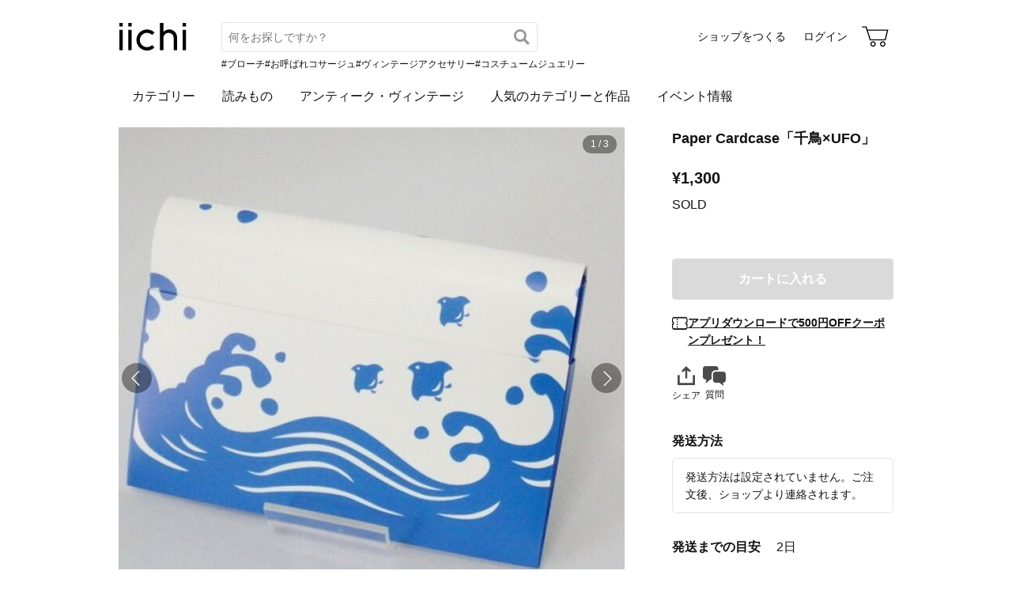

--- FILE ---
content_type: text/html; charset=utf-8
request_url: https://www.iichi.com/listing/item/377440
body_size: 7048
content:
<!DOCTYPE html>
<html lang="ja">
<head prefix="og: http://ogp.me/ns# fb: http://ogp.me/ns/fb# product: http://ogp.me/ns/product#">
<script src="https://js.sentry-cdn.com/27e560bf1618495ead1c45ec66cb2552.min.js" crossorigin="anonymous"></script>
<script>
Sentry.onLoad(function() {
  Sentry.init({
    dsn: 'https://27e560bf1618495ead1c45ec66cb2552@o160031.ingest.us.sentry.io/1223145',
    environment: 'prod',
    attachStacktrace: false,
    normalizeDepth: 5,
    integrations: [Sentry.browserTracingIntegration()],
    tracesSampleRate: 0.025,
    debug: false
  });
  });
</script>
<meta charset="utf-8">
<title>Paper Cardcase「千鳥×UFO」 | iichi 日々の暮らしを心地よくするハンドメイドやアンティークのマーケットプレイス</title>
<meta name="description" content="水を弾く破れにくい紙でつくるカードケース。 名刺入れ・定期入れ・会員証・ショップカードやスタンプカード等、カードの収納、整理にぜひ！ 紙に後加工を一切していないので、使うほどにシワが入り、紙独特のエイジングとなります。  【絵　柄】表・中：千鳥×UFO 【サイズ】縦70mm×横…" />
<meta property="og:title" content="Paper Cardcase「千鳥×UFO」" />
<meta property="og:description" content="水を弾く破れにくい紙でつくるカードケース。 名刺入れ・定期入れ・会員証・ショップカードやスタンプカード等、カードの収納、整理にぜひ！ 紙に後加工を一切していないので、使うほどにシワが入り、紙独特のエイジングとなります。  【絵　柄】表・中：千鳥×UFO 【サイズ】縦70mm×横…" />
<meta property="twitter:title" content="Paper Cardcase「千鳥×UFO」" />
<meta property="twitter:description" content="水を弾く破れにくい紙でつくるカードケース。 名刺入れ・定期入れ・会員証・ショップカードやスタンプカード等、カードの収納、整理にぜひ！ 紙に後加工を一切していないので、使うほどにシワが入り、紙独特のエイジングとなります。  【絵　柄】表・中：千鳥×UFO 【サイズ】縦70mm×横…" />
<meta name="viewport" content="width=device-width, initial-scale=1.0, viewport-fit=cover" />
<meta name="format-detection" content="telephone=no" />
<link rel="preload" href="https://cdn.iichi.com/r/h/640/item/377440/it-5406e7f4a8cf2-1200.jpg" as="image" />
<link rel="canonical" href="https://www.iichi.com/listing/item/377440" />

<link rel="shortcut icon" type="image/vnd.microsoft.icon" href="/favicon.ico" />
<link rel="icon" type="image/png" href="/favicon.png" />
<link rel="apple-touch-icon" href="/apple-touch-icon.png">
<link rel="preload" href="https://cdn.iichi.com/assets/dist/fonts/iichi-icon.f162558996c95069.woff" as="font" crossorigin>
<link rel="prefetch" href="https://cdn.iichi.com/assets/dist/css/item.573f6b7fd1031cd9.css" as="style">
<link rel="prefetch" href="https://cdn.iichi.com/assets/dist/js/page/listing/item.e4c0f74ef3250501.js" as="script">

<meta name="apple-mobile-web-app-title" content="iichi">

<link rel="stylesheet" type="text/css" media="screen" href="https://cdn.iichi.com/assets/dist/css/common.e0391bfb54e4b14d.css" />
<link rel="stylesheet" type="text/css" media="screen" href="https://cdn.iichi.com/assets/dist/css/item.573f6b7fd1031cd9.css" />

<meta property="og:image" content="https://cdn.iichi.com/r/w/640/item/377440/it-5406e7f4a8cf2-1200.jpg" />
<meta property="og:image" content="https://cdn.iichi.com/r/w/640/item/377440/it-5406e7f4f2959-1200.jpg" />
<meta property="og:image" content="https://cdn.iichi.com/r/w/640/item/377440/it-5406e7f547cc2-1200.jpg" />
<meta property="og:url" content="https://www.iichi.com/listing/item/377440" />
<meta property="og:type" content="product" />
<meta property="og:price:amount" content="1300" />
<meta property="og:price:currency" content="JPY" />
<meta property="og:availability" content="out of stock" />
<meta property="product:title" content="Paper Cardcase「千鳥×UFO」" />
<meta property="product:description" content="水を弾く破れにくい紙でつくるカードケース。
名刺入れ・定期入れ・会員証・ショップカードやスタンプカード等、カードの収納、整理にぜひ！
紙に後加工を一切していないので、使うほどにシワが入り、紙独特のエイジングとなります。

【絵　柄】表・中：千鳥×UFO
【サイズ】縦70mm×横100mm×幅10mm
※他所での販売もしているため、予告なく販売が終了となる場合がございます。
※モニターと実際の色味が異なる場合がございます。ご了承くださいませ。" />
<meta property="product:product_link" content="https://www.iichi.com/listing/item/377440" />
<meta property="product:brand" content="HOUSO" />
<meta property="product:category" content="カードケース" />
<meta property="product:price:amount" content="1300" />
<meta property="product:price:currency" content="JPY" />
<meta property="og:site_name" content="iichi（いいち）" />
<meta property="fb:app_id" content="454486511262206" />

<meta property="twitter:image:src" content="https://cdn.iichi.com/r/w/640/item/377440/it-5406e7f4a8cf2-1200.jpg" />
<meta property="twitter:url" content="https://www.iichi.com/listing/item/377440" />
<meta property="twitter:card" content="summary_large_image" />
<meta property="twitter:data1" content="¥1,300" />
<meta property="twitter:label1" content="価格" />
<meta property="twitter:data2" content="HOUSO" />
<meta property="twitter:label2" content="ショップ" />
<meta property="twitter:site" content="@iichi_Japan" />

<script type="application/ld+json">{"@context":"http:\/\/schema.org","@type":"BreadcrumbList","itemListElement":[{"@type":"ListItem","position":1,"name":"\u30c8\u30c3\u30d7","item":"https:\/\/www.iichi.com\/"},{"@type":"ListItem","position":2,"name":"\u30cf\u30f3\u30c9\u30e1\u30a4\u30c9\u30fb\u30af\u30e9\u30d5\u30c8","item":"https:\/\/www.iichi.com\/listing"},{"@type":"ListItem","position":3,"name":"\u30d0\u30c3\u30b0\u30fb\u8ca1\u5e03","item":"https:\/\/www.iichi.com\/category\/bag_case"},{"@type":"ListItem","position":4,"name":"\u30ab\u30fc\u30c9\u30b1\u30fc\u30b9","item":"https:\/\/www.iichi.com\/category\/bag_case\/card-case"},{"@type":"ListItem","position":5,"name":"Paper Cardcase\u300c\u5343\u9ce5\u00d7UFO\u300d","item":"https:\/\/www.iichi.com\/listing\/item\/377440"}]}</script><script id="json-ld-product" type="application/ld+json">{"@context":"http:\/\/schema.org","@type":"Product","productID":377440,"name":"Paper Cardcase\u300c\u5343\u9ce5\u00d7UFO\u300d","url":"https:\/\/www.iichi.com\/listing\/item\/377440","image":"https:\/\/cdn.iichi.com\/r\/w\/640\/item\/377440\/it-5406e7f4a8cf2-1200.jpg","description":"\u6c34\u3092\u5f3e\u304f\u7834\u308c\u306b\u304f\u3044\u7d19\u3067\u3064\u304f\u308b\u30ab\u30fc\u30c9\u30b1\u30fc\u30b9\u3002\n\u540d\u523a\u5165\u308c\u30fb\u5b9a\u671f\u5165\u308c\u30fb\u4f1a\u54e1\u8a3c\u30fb\u30b7\u30e7\u30c3\u30d7\u30ab\u30fc\u30c9\u3084\u30b9\u30bf\u30f3\u30d7\u30ab\u30fc\u30c9\u7b49\u3001\u30ab\u30fc\u30c9\u306e\u53ce\u7d0d\u3001\u6574\u7406\u306b\u305c\u3072\uff01\n\u7d19\u306b\u5f8c\u52a0\u5de5\u3092\u4e00\u5207\u3057\u3066\u3044\u306a\u3044\u306e\u3067\u3001\u4f7f\u3046\u307b\u3069\u306b\u30b7\u30ef\u304c\u5165\u308a\u3001\u7d19\u72ec\u7279\u306e\u30a8\u30a4\u30b8\u30f3\u30b0\u3068\u306a\u308a\u307e\u3059\u3002\n\n\u3010\u7d75\u3000\u67c4\u3011\u8868\u30fb\u4e2d\uff1a\u5343\u9ce5\u00d7UFO\n\u3010\u30b5\u30a4\u30ba\u3011\u7e2670mm\u00d7\u6a2a100mm\u00d7\u5e4510mm\n\u203b\u4ed6\u6240\u3067\u306e\u8ca9\u58f2\u3082\u3057\u3066\u3044\u308b\u305f\u3081\u3001\u4e88\u544a\u306a\u304f\u8ca9\u58f2\u304c\u7d42\u4e86\u3068\u306a\u308b\u5834\u5408\u304c\u3054\u3056\u3044\u307e\u3059\u3002\n\u203b\u30e2\u30cb\u30bf\u30fc\u3068\u5b9f\u969b\u306e\u8272\u5473\u304c\u7570\u306a\u308b\u5834\u5408\u304c\u3054\u3056\u3044\u307e\u3059\u3002\u3054\u4e86\u627f\u304f\u3060\u3055\u3044\u307e\u305b\u3002","brand":{"@type":"Brand","name":"HOUSO","image":"https:\/\/cdn.iichi.com\/r\/w\/640\/avatar\/32715\/av-520f370fc8a5a-640.gif","url":"https:\/\/www.iichi.com\/shop\/D8759690"},"offers":{"@type":"Offer","priceCurrency":"JPY","price":1300,"availability":"http:\/\/schema.org\/OutOfStock","seller":{"@type":"Person","name":"HOUSO","image":"https:\/\/cdn.iichi.com\/r\/w\/640\/avatar\/32715\/av-520f370fc8a5a-640.gif","url":"https:\/\/www.iichi.com\/shop\/D8759690"},"offeredBy":{"@type":"Person","name":"HOUSO","image":"https:\/\/cdn.iichi.com\/r\/w\/640\/avatar\/32715\/av-520f370fc8a5a-640.gif","url":"https:\/\/www.iichi.com\/shop\/D8759690"}}}</script></head>
<body>
<!-- Google Tag Manager (noscript) -->
<noscript><iframe src="https://www.googletagmanager.com/ns.html?id=GTM-5V9TGK"
height="0" width="0" style="display:none;visibility:hidden"></iframe></noscript>
<!-- End Google Tag Manager (noscript) -->
<app-download-banner>
  <div class="app-download-banner"></div>
</app-download-banner>

<header id="header" class="hide-navigation">
  <i-header
    data-initial-query=""
    data-use-h1="false"
    data-is-account="false"
    data-is-simple="false"
    data-api-key="mDpQA0LyPx7pmRFxOUUFJ2dKyrZqwwote3hR"
  >
    <div class="header-inner">
      <div><a href="/"><img src="https://cdn.iichi.com/assets/dist/svgs/vue/iichi-logo.svg" alt="iichi" width="87" height="37"></a></div>    </div>
  </i-header>
</header>

<main id="container">
<div id="content">
    <div id="item">
        <photo-viewer data-pictures="[{&quot;path&quot;:&quot;\/item\/377440\/it-5406e7f4a8cf2-1200.jpg&quot;,&quot;alt&quot;:&quot;Paper Cardcase\u300c\u5343\u9ce5\u00d7UFO\u300d&quot;,&quot;width&quot;:640,&quot;height&quot;:480,&quot;comment&quot;:&quot;&quot;},{&quot;path&quot;:&quot;\/item\/377440\/it-5406e7f4f2959-1200.jpg&quot;,&quot;alt&quot;:&quot;Paper Cardcase\u300c\u5343\u9ce5\u00d7UFO\u300d&quot;,&quot;width&quot;:640,&quot;height&quot;:480,&quot;comment&quot;:&quot;&quot;},{&quot;path&quot;:&quot;\/item\/377440\/it-5406e7f547cc2-1200.jpg&quot;,&quot;alt&quot;:&quot;Paper Cardcase\u300c\u5343\u9ce5\u00d7UFO\u300d&quot;,&quot;width&quot;:640,&quot;height&quot;:480,&quot;comment&quot;:&quot;&quot;}]" data-has-thumbnail="true">
      <div class="photo-viewer-main">
                <div class="photo-viewer-image-wrap">
          <img alt="Paper Cardcase「千鳥×UFO」" width="640" height="640" fetchpriority="high" src="https://cdn.iichi.com/r/h/640/item/377440/it-5406e7f4a8cf2-1200.jpg" />                  </div>
      </div>
            <ul class="photo-viewer-thumbnail">
                <li class="is-current">
          <div class="photo">
            <img src="https://cdn.iichi.com/r/h/120/item/377440/it-5406e7f4a8cf2-1200.jpg" />          </div>
        </li>
                <li >
          <div class="photo">
            <img src="https://cdn.iichi.com/r/h/120/item/377440/it-5406e7f4f2959-1200.jpg" />          </div>
        </li>
                <li >
          <div class="photo">
            <img src="https://cdn.iichi.com/r/h/120/item/377440/it-5406e7f547cc2-1200.jpg" />          </div>
        </li>
              </ul>
          </photo-viewer>
    
    <div class="item-info">
            <h1>Paper Cardcase「千鳥×UFO」</h1>
      <div class="item-price-like">
        <div class="item-price" class="sold">
          <div class="price">&yen;1,300</div>
          <div class="stock">
                        SOLD
                      </div>
        </div>
        <div class="item-like">
          <like-button data-item-id="377440"></like-button>
        </div>
      </div>

              <send-request-button
  data-item-id="377440"
  data-shop-id="32715"
  data-is-me="0"
  data-is-subscribed="0"
></send-request-button>
      
      <ul class="item-option">
                              </ul>

      <div class="cart-button" style="height:calc(80.49px * 0 + 58px)">
        <cart-button
  data-item-id="377440"
  data-shop-id="32715"
  data-stock="0"
  data-has-option="0"
  data-is-on-vacation="0"
  ></cart-button>
      </div>

      <p class="coupon-promotion"><i class="icon-coupon"></i><a href="/lp/app-new-coupon" class="coupon-text">アプリダウンロードで500円OFFクーポンプレゼント！</a></p>

      
      
      <div class="share-message">
        <social-share
          data-title="Paper Cardcase「千鳥×UFO」 - HOUSO"
          data-url="https://www.iichi.com/listing/item/377440"
        ></social-share>
                <message-button
          data-item-id="377440"
          data-shop-id="32715"
          data-subject="Paper Cardcase「千鳥×UFO」"
                  ></message-button>
              </div>

          </div>

    <div class="item-description">
      <p class="text">水を弾く破れにくい紙でつくるカードケース。<br />
名刺入れ・定期入れ・会員証・ショップカードやスタンプカード等、カードの収納、整理にぜひ！<br />
紙に後加工を一切していないので、使うほどにシワが入り、紙独特のエイジングとなります。<br />
<br />
【絵　柄】表・中：千鳥×UFO<br />
【サイズ】縦70mm×横100mm×幅10mm<br />
※他所での販売もしているため、予告なく販売が終了となる場合がございます。<br />
※モニターと実際の色味が異なる場合がございます。ご了承くださいませ。</p>
      <div class="item-tags">
  <ul>
        <li><a href="/listing?q=%E7%B4%99">#紙</a></li>
        <li><a href="/listing?q=%E3%82%AB%E3%83%BC%E3%83%89%E3%82%B1%E3%83%BC%E3%82%B9">#カードケース</a></li>
        <li><a href="/listing?q=%E5%90%8D%E5%88%BA%E5%85%A5%E3%82%8C">#名刺入れ</a></li>
        <li><a href="/listing?q=%E5%AE%9A%E6%9C%9F%E5%85%A5%E3%82%8C">#定期入れ</a></li>
        <li><a href="/listing?q=%E4%BC%9A%E5%93%A1%E8%A8%BC">#会員証</a></li>
        <li><a href="/listing?q=%E8%80%90%E6%B0%B4">#耐水</a></li>
        <li><a href="/listing?q=paper">#paper</a></li>
        <li><a href="/listing?q=%E8%BB%BD%E9%87%8F">#軽量</a></li>
        <li><a href="/listing?q=%E3%82%B9%E3%82%BF%E3%83%B3%E3%83%97%E3%82%AB%E3%83%BC%E3%83%89">#スタンプカード</a></li>
        <li><a href="/listing?q=%E3%83%9D%E3%82%A4%E3%83%B3%E3%83%88%E3%82%AB%E3%83%BC%E3%83%89">#ポイントカード</a></li>
      </ul>
</div>
    </div>

    <div class="item-info2">
      <div class="no-shipping-plan">
  <h2>発送方法</h2>
  <p>発送方法は設定されていません。ご注文後、ショップより連絡されます。</p>
</div>
<div class="shipping-period">
  <div class="heading">
    <h2>発送までの目安</h2>
    <div class="days">2日</div>
  </div>
</div>

            <details class="item-notice" open>
        <summary>
          <h2>ご購入の際の注意点</h2>
        </summary>
        <div class="text">
        ※他所での販売もしているため、予告なく販売が終了となる場合がございます。<br />
※モニターと実際の色味が異なる場合がございます。ご了承くださいませ。        </div>
      </details>
      
      
      <div class="shop-info">
  <h2>ショップ</h2>
  <div class="shop-area">
    <div class="shop-photo">
      <a href="/shop/D8759690">
        <img alt="HOUSO" width="80" height="80" src="https://cdn.iichi.com/r/w/212/avatar/32715/av-520f370fc8a5a-640.gif" />      </a>
    </div>
    <div class="shop-content">
      <p class="shop-name"><a href="/shop/D8759690">HOUSO</a></p>
      <p class="shop-other">
        神奈川　<span>作品数：</span><a href="/shop/D8759690">15</a>
      </p>
      <div class="follow-button">
        <follow-button
  data-member-id="32715"
  data-small="true"
></follow-button>
                <div class="follow-recommend">
          <follow-recommend-if-item-liked data-item-id="377440" data-member-id="32715"></follow-recommend-if-item-liked>
        </div>
              </div>
    </div>
  </div>
  <div class="shop-profile">
    <p>普通では使わないような素材を使って、カバンや小物、雑貨等を作っています。印刷している絵柄もすべてオリジナル。実用性と面白さを併せ持つ、使う人も見た人も楽しめる…</p>
    <div class="shop-link">
      <a href="/shop/D8759690/profile">続きを読む</a>
    </div>
  </div>
    <div class="shop-photo-item">
    <ul class="items">
          <li><a href="/listing/item/377449">
        <img alt="Paper Cardcase「大仏　三味線」" width="86" height="86" loading="lazy" src="https://cdn.iichi.com/r/w/268/h/268/item/377449/it-5406e9411e967-1200.jpg" />      </a>
      <meta content="Paper Cardcase「大仏　三味線」" />
      </li>
          <li><a href="/listing/item/377448">
        <img alt="Paper Cardcase「風神雷神 バンドver」" width="86" height="86" loading="lazy" src="https://cdn.iichi.com/r/w/268/h/268/item/377448/it-5406e8e2a63ed-1200.jpg" />      </a>
      <meta content="Paper Cardcase「風神雷神 バンドver」" />
      </li>
          <li><a href="/listing/item/377445">
        <img alt="Paper Cardcase「見返り美人」" width="86" height="86" loading="lazy" src="https://cdn.iichi.com/r/w/268/h/268/item/377445/it-5406e86ca061a-1200.jpg" />      </a>
      <meta content="Paper Cardcase「見返り美人」" />
      </li>
          <li><a href="/listing/item/377435">
        <img alt="Paper Cardcase「ひげめがね」" width="86" height="86" loading="lazy" src="https://cdn.iichi.com/r/w/268/h/268/item/377435/it-5406e6feea09c-1200.jpg" />      </a>
      <meta content="Paper Cardcase「ひげめがね」" />
      </li>
          <li><a href="/listing/item/313647">
        <img alt="Paper Shoulderbag mini 「white」" width="86" height="86" loading="lazy" src="https://cdn.iichi.com/r/w/268/h/268/item/313647/it-538af2f728e38-1200.jpg" />      </a>
      <meta content="Paper Shoulderbag mini 「white」" />
      </li>
          <li><a href="/listing/item/313645">
        <img alt="Paper Shoulderbag 「circle dot」" width="86" height="86" loading="lazy" src="https://cdn.iichi.com/r/w/268/h/268/item/313645/it-538af25532cc1-1200.jpg" />      </a>
      <meta content="Paper Shoulderbag 「circle dot」" />
      </li>
        </ul>
  </div>
  
  </div>
    </div>
  </div>

  <div class="feedback">
  <div class="heading">
    <h2>ショップへの感想コメント</h2>
    <span>(<a href="/shop/D8759690/feedbacks" class="underline">3</a>)</span>
  </div>
  <ul>
                <li>
      <div class="photo">
        <a href="/listing/item/377435"><img alt="Paper Cardcase「ひげめがね」" width="67" height="67" loading="lazy" src="https://cdn.iichi.com/r/w/80/h/80/item/377435/it-5406e6feea09c-1200.jpg" /></a>      </div>
      <div class="exp">
        <div class="item-name">
          <a href="/listing/item/377435">Paper Cardcase「ひげめがね」</a>        </div>
        <div class="rating">
                    <span class="stars" data-rate="5" role="img" aria-label="評価：5/5"></span>
          by marakunoriko        </div>
        <p>文化祭で使う、高校生の息子の初めての名刺入れです。
「これはきっと話題になる名刺入れだよね。」ととても喜んでいました。素敵なデザインをありがとうございます。</p>
      </div>
    </li>
                    <li>
      <div class="photo">
        <a href="/listing/item/377435"><img alt="Paper Cardcase「ひげめがね」" width="67" height="67" loading="lazy" src="https://cdn.iichi.com/r/w/80/h/80/item/377435/it-5406e6feea09c-1200.jpg" /></a>      </div>
      <div class="exp">
        <div class="item-name">
          <a href="/listing/item/377435">Paper Cardcase「ひげめがね」</a>        </div>
        <div class="rating">
                    <span class="stars" data-rate="5" role="img" aria-label="評価：5/5"></span>
                  </div>
        <p>迅速で丁寧なご対応をしていただきました。お品物もとても可愛く気に入りました。大切に使いたいと思います。この度はありがとうございました。</p>
      </div>
    </li>
                    <li>
      <div class="photo">
        <span><img alt="紙ポーチ『戯画車輪』" width="67" height="67" loading="lazy" src="https://cdn.iichi.com/r/w/80/h/80/item/152844/it-520f3e4f8dfdd-1200.gif" /></span>      </div>
      <div class="exp">
        <div class="item-name">
          <span>紙ポーチ『戯画車輪』</span>        </div>
        <div class="rating">
                    <span class="stars" data-rate="5" role="img" aria-label="評価：5/5"></span>
          by まろん        </div>
        <p>紙ものダイスキ
かっこいいうさぎがいっぱい紙ポーチ、おもしろいです♪</p>
      </div>
    </li>
          </ul>
</div>

  <same-category-items
    data-category-id="30500"
    data-is-vintage="false"
    data-price="1300"
  ></same-category-items>
</div><!-- /#content -->




<script id="json-worldshopping" type="application/json">{"itemId":377440,"title":"Paper Cardcase\u300c\u5343\u9ce5\u00d7UFO\u300d","price":1300,"image":"https:\/\/cdn.iichi.com\/r\/w\/640\/item\/377440\/it-5406e7f4a8cf2-1200.jpg","stock":0,"category":"\u30ab\u30fc\u30c9\u30b1\u30fc\u30b9","shop":{"name":"HOUSO","url":"https:\/\/www.iichi.com\/shop\/D8759690"},"item_options":[]}</script>
<browsing-history></browsing-history>
<nav class="breadcrumb" aria-label="パンくずリスト">
  <ol>
        <li>
            <a href="https://www.iichi.com/">トップ</a>
          </li>
        <li>
            <a href="https://www.iichi.com/listing">ハンドメイド・クラフト</a>
          </li>
        <li>
            <a href="https://www.iichi.com/category/bag_case">バッグ・財布</a>
          </li>
        <li>
            <a href="https://www.iichi.com/category/bag_case/card-case">カードケース</a>
          </li>
        <li>
            <span aria-current="page">Paper Cardcase「千鳥×UFO」</span>
          </li>
      </ol>
</nav>
<app-banner></app-banner>
</main><!-- /#container -->
<footer id="footer">
  <div class="footer-inner">
    <div class="footer-title">
      <a class="footer-logo" href="/"><img src="https://cdn.iichi.com/assets/dist/svgs/vue/iichi-logo.svg" alt="iichi" width="71" height="30"></a>
      <span class="tagline">iichi | 日々の暮らしを心地よくするハンドメイドやアンティークのマーケットプレイス</span>
    </div>
    <ul class="footer-social">
      <li>
        <a href="https://www.instagram.com/iichi_japan/" target="_blank" class="ig" rel="noreferrer" aria-label="Instagram">
          <i class="icon-instagram"></i>
        </a>
      </li>
      <li>
        <a href="https://www.facebook.com/iichi.Japan" target="_blank" class="fb" rel="noreferrer" aria-label="Facebook">
          <i class="icon-facebook"></i>
        </a>
      </li>
      <li>
        <a href="https://x.com/iichi_Japan" target="_blank" class="tw" rel="noreferrer" aria-label="X">
          <i class="icon-twitter"></i>
        </a>
      </li>
    </ul>
    <div class="footer-navigation">
      <div class="footer-links">
        <p class="footer-heading">iichiについて</p>
        <ul>
          <li><a href="/about">iichiについて</a></li>
          <li><a href="/news">ニュース</a></li>
          <li><a href="https://help.iichi.com/hc/ja/" target="_blank" rel="noreferrer">ヘルプ</a></li>
        </ul>
      </div>
      <div class="footer-links">
        <p class="footer-heading">作品を購入する</p>
        <ul>
          <li><a href="/buy">お買い物をする</a></li>
          <li><a href="/lp/vintage">アンティークを購入する</a></li>
        </ul>
        <p class="footer-heading">作品を販売する</p>
        <ul>
          <li><a href="/sell">ショップをつくる</a></li>
          <li><a href="/shop-entry/vintage">アンティークのショップをつくる</a></li>
        </ul>
      </div>
      <div class="footer-links">
        <p class="footer-heading">コンテンツを楽しむ</p>
        <ul>
          <li><a href="/contents">読みもの</a></li>
          <li><a href="/contents/series/newsletter">iichi通信</a></li>
          <li><a href="/contents/series/special">暮らしと手仕事</a></li>
          <li><a href="/event">イベント情報</a></li>
        </ul>
      </div>
      <div class="footer-links">
        <p class="footer-heading">作品を探す</p>
        <ul>
          <li><a href="/listing">作品一覧</a></li>
          <li><a href="/featured">人気のカテゴリーと作品</a></li>
          <li><a href="/instagram">Instagramでご紹介した作品</a></li>
          <li><a href="/shops">ショップ一覧</a></li>
          <li><a href="/retail-store">小売店やギャラリーのご紹介</a></li>
        </ul>
      </div>
            <div class="footer-links">
        <ul>
                    <li><a href="/category/accessories">アクセサリー</a></li>
                    <li><a href="/category/clothing">ファッション</a></li>
                    <li><a href="/category/bag_case">バッグ・財布</a></li>
                    <li><a href="/category/kitchenware">器・キッチン</a></li>
                    <li><a href="/category/houseware">家具・インテリア</a></li>
                    <li><a href="/category/miscellaneous-goods">雑貨</a></li>
                            </ul>
      </div>
            <div class="footer-links">
        <ul>
                    <li><a href="/category/art">アート</a></li>
                    <li><a href="/category/kids_baby">キッズ・ベビー</a></li>
                    <li><a href="/category/doll_toy">人形・おもちゃ</a></li>
                    <li><a href="/category/tools_supplies">素材・道具</a></li>
                    <li><a href="/category/food">食品</a></li>
                    <li><a href="/category/others">その他</a></li>
                              <li><a href="/listing?vintage=on">アンティーク・ヴィンテージ</a></li>
                  </ul>
      </div>
          </div>
    <div class="footer-meta">
      <ul class="footer-meta-links">
        <li><a href="https://www.iichi.co.jp" target="_blank" rel="noreferrer">運営企業</a></li>
        <li><a href="https://help.iichi.com/hc/ja/requests/new" target="_blank" rel="noreferrer">お問い合わせ</a></li>
        <li><a href="/privacy">プライバシーポリシー</a></li>
        <li><a href="/rule">利用規約</a></li>
        <li><a href="/notes">特定商取引法に基づく表記</a></li>
        <li><a class="external" href="https://pinkoi.com" target="_blank" rel="noreferrer">Pinkoi.com</a></li>
      </ul>
      <div class="footer-copyright">
        copyright 2026 iichi K.K.
      </div>
    </div>
  </div>
</footer>
<script src="https://cdn.iichi.com/assets/dist/js/vendor.6cceed45c792c6f1.js"></script><script>
var Pallet = window.Pallet || {"iichiEnv":"prod","User":{"credentials":[]},"Topics":[{"type":"permissionRequired","props":{"permissionId":603}}],"Item":{"itemId":377440}};
</script>
<script type="text/javascript">
var Iichi = {
  api_token: '64bd083e4fcf61a6040f4eaab41df2cb'
};
</script>
<script type="text/javascript" src="https://cdn.iichi.com/assets/dist/js/page/listing/item.e4c0f74ef3250501.js"></script>
</body>
</html>


--- FILE ---
content_type: text/css
request_url: https://cdn.iichi.com/assets/dist/css/item.573f6b7fd1031cd9.css
body_size: 2175
content:
.shop-info h2{margin:0 0 10px;font-size:16px}.shop-info .shop-area{display:flex}.shop-info .shop-photo img{object-fit:cover;border:1px solid #cfcec5}.shop-info .shop-content{flex:auto;margin-left:14px}.shop-info .shop-name{font-weight:700}.shop-info .shop-name a{text-decoration:none}.shop-info .shop-name a:hover{text-decoration:underline}.shop-info .shop-profile{margin-top:12px}.shop-info .shop-profile>p{-webkit-line-clamp:3;line-clamp:3;-webkit-box-orient:vertical;display:-webkit-box;overflow:hidden}.shop-info .shop-profile .shop-link{text-align:right;margin-top:4px}.shop-info .shop-profile .shop-link a{padding-left:12px;position:relative}.shop-info .shop-profile .shop-link a:before{content:"";font-family:iichi-icon;font-size:18px;line-height:1;position:absolute;top:-2px;left:-5px}.shop-info .shop-photo-item{margin-top:20px}.shop-info .shop-photo-item .items{grid-template-columns:repeat(3,1fr);gap:8px;display:grid}.shop-info .shop-other{margin:4px 0 8px;font-size:12px}.shop-info .shop-other a{font-weight:700;text-decoration:underline}.shop-info .follow-button{position:relative}.shop-info .follow-button follow-button{width:100%;height:30px;display:block}.shop-info .follow-button .follow-recommend{pointer-events:none;position:absolute;bottom:-10px;right:15px}.shop-info .laws{text-align:right;margin-top:12px}.shop-info .laws a{padding-left:12px;position:relative}.shop-info .laws a:before{content:"";font-family:iichi-icon;font-size:16px;line-height:1;position:absolute;top:-2px;left:-5px}.stars{color:#f6b55b;letter-spacing:1px;font-size:12px}.stars:before{font-family:iichi-icon}.stars[data-rate="1"]:before{content:""}.stars[data-rate="2"]:before{content:""}.stars[data-rate="3"]:before{content:""}.stars[data-rate="4"]:before{content:""}.stars[data-rate="5"]:before{content:""}.owner-actions{margin:15px 0}.owner-actions a{color:var(--color-gray600);margin-right:12px;text-decoration:none}.owner-actions a:hover{opacity:.8}.owner-actions a>i{vertical-align:middle;margin-right:3px;font-size:18px;position:relative;top:-1px}#item{grid-template-columns:640px 280px;grid-template-areas:"image info""image info2""body info2"".info2";gap:0 60px;margin-bottom:50px;display:grid}photo-viewer{grid-area:image;display:block}.photo-viewer-main{position:relative;overflow:hidden}.photo-viewer-main>ul{display:flex}.photo-viewer-image-wrap{aspect-ratio:1;background:var(--color-gray100)url(../svgs/vue/loader.0536ecb9ca6db82b.svg) no-repeat center center;width:640px;height:640px;position:relative}.photo-viewer-image-wrap img{cursor:pointer;object-fit:cover;width:100%;height:100%}.photo-viewer-image-wrap .photo-viewer-comment{background-color:var(--color-black-alpha40);color:var(--color-white);pointer-events:none;text-overflow:ellipsis;white-space:nowrap;width:100%;padding:5px 10px;position:absolute;bottom:0;overflow:hidden}.photo-viewer-thumbnail{padding:8px 8px 12px 0;display:flex;overflow-x:auto;overflow-y:hidden}.photo-viewer-thumbnail li .photo{width:66px;height:66px;margin:0 1px 0 7px}.photo-viewer-thumbnail li .photo img{cursor:pointer;object-fit:cover;border:1px solid transparent;border-radius:4px;width:100%;height:100%}.photo-viewer-thumbnail li.is-current .photo img{border-color:var(--color-black)}.item-info{grid-area:info}.item-info h1{margin-bottom:20px;font-size:20px}.item-info>.cart-button{margin-bottom:18px}.item-info like-button{display:block;position:relative;top:-2px}.item-info .free-shipping{color:var(--color-dark-red);margin-bottom:14px}.item-info .item-option{margin:18px 0 12px}.item-info .item-option>li{min-height:25px;padding:4px 0}.item-info .item-option>li>i{color:#4b4b4b;vertical-align:middle;margin-right:8px;font-size:24px;position:relative}.item-info .item-option>li.vintage>i{margin-right:3px;top:-3px;left:-3px}.item-info .item-option>li.gift>i{top:-4px}.item-info .item-option>li.ordermade>i{top:-2px}.item-info .item-label{margin-bottom:16px;display:flex}.item-info .item-label a{border:1px solid var(--color-gray600);border-radius:20px;padding:4px 10px;font-size:12px;display:block}.item-info .item-label a:hover{opacity:.8;text-decoration:none}.item-info .item-price-like{justify-content:space-between;margin-bottom:12px;display:flex}.item-info send-request-button{height:27.5px;margin:-10px 0 20px;display:block}.item-info .item-price .price{font-size:20px;font-weight:700}.item-info .item-price .stock{margin-top:5px}.item-info .item-price .stock span{font-weight:700}.item-info .item-price.sold .price{color:var(--text-color-disabled)}.item-info .item-price.sold .stock{color:var(--text-color-disabled);font-weight:700}.item-info .coupon-promotion{gap:8px;margin-bottom:16px;display:flex}.item-info .coupon-promotion>i{margin-top:4px;font-size:16px}.item-info .coupon-promotion .coupon-text{color:inherit;font-weight:700;text-decoration:underline}.item-info .coupon-promotion .coupon-text .due-date{font-weight:400}.item-info .share-message{gap:12px;padding:2px 0 30px;display:flex}.item-info .share-message social-share{min-height:51px}.item-info .item-vintage{border:1px solid var(--border-color);border-radius:6px;margin-bottom:16px;padding:12px 16px}.item-description{grid-area:body;padding-top:30px}.item-description .text{line-height:1.8}.item-description .text a{text-decoration:underline}.item-description .item-tags{margin-top:20px}.item-description .item-tags>ul{flex-wrap:wrap;gap:8px;display:flex}.item-description .item-tags>ul>li>a{border:1px solid var(--color-gray400);padding:4px 8px;display:block}.item-description .item-tags>ul>li>a:hover{background-color:var(--color-gray150);text-decoration:none}.item-info2{grid-area:info2}.item-info2 summary{cursor:pointer;padding:5px 0;font-size:16px;font-weight:700;position:relative}.item-info2 summary:after{color:#9a9585;content:"";font-family:iichi-icon;font-size:28px;line-height:1;position:absolute;top:2px;right:5px}.item-info2 details[open] summary:after{transform:rotate(180deg)}.item-info2 .note{margin-top:5px}.no-shipping-plan{margin:0 0 30px}.no-shipping-plan h2{padding:5px 0;font-size:16px;font-weight:700}.no-shipping-plan p{border:1px solid var(--border-color);border-radius:6px;margin-top:4px;padding:12px 16px}.shipping-period{margin-top:30px}.shipping-period .heading{align-items:center;font-size:16px;font-weight:700;display:flex}.shipping-period .days{margin-left:20px;font-size:16px;font-weight:400}.item-notice{margin-top:30px}.item-notice .text{margin-top:5px}.maker-info{margin:60px 0 20px}.maker-info h2{margin:0 0 10px;font-size:16px}.maker-info .maker-area{display:flex}.maker-info .maker-photo img{object-fit:cover;border:1px solid #cfcec5}.maker-info .maker-content{flex:auto;margin-left:14px;position:relative}.maker-info .maker-name{font-weight:700}.maker-info .maker-name a{text-decoration:none}.maker-info .maker-name a:hover{text-decoration:underline}.maker-info .maker-profile{margin-top:10px}.maker-info .maker-profile>p{-webkit-line-clamp:3;line-clamp:3;-webkit-box-orient:vertical;display:-webkit-box;overflow:hidden}.maker-info .maker-profile .maker-link{text-align:right;margin-top:4px}.maker-info .maker-profile .maker-link a{padding-left:12px;position:relative}.maker-info .maker-profile .maker-link a:before{content:"";font-family:iichi-icon;font-size:18px;line-height:1;position:absolute;top:-2px;left:-5px}.maker-info .maker-photo-item{margin-top:20px}.maker-info .maker-photo-item .items{grid-template-columns:repeat(3,1fr);gap:8px;display:grid}.shop-info{margin:60px 0 20px}.maker-info+.shop-info{margin-top:30px}.information{border:1px solid var(--border-color);border-radius:4px;margin:20px 0 15px;padding:14px 15px 12px}.information .information-title{align-items:center;margin:0 0 8px;display:flex}.information .information-text{-webkit-line-clamp:6;line-clamp:6;-webkit-box-orient:vertical;margin-bottom:6px;display:-webkit-box;overflow:hidden}.information .information-more{text-align:right}.information .information-more a{padding-left:12px;position:relative}.information .information-more a:before{content:"";font-family:iichi-icon;font-size:18px;line-height:1;position:absolute;top:-2px;left:-5px}.feedback{content-visibility:auto;margin:30px 0}.feedback .heading{align-items:center;gap:5px;margin-bottom:10px;display:flex}.feedback ul>li{justify-content:space-between;gap:10px;padding:8px 0;display:flex}.feedback .photo img{border:1px solid #f1ece7}.feedback .exp{flex:1;overflow:hidden}.feedback .exp .item-name{text-overflow:ellipsis;white-space:nowrap;padding-bottom:3px;font-weight:700;display:block;overflow:hidden}.feedback .exp .rating{margin-bottom:2px}.feedback .exp .rating .stars{position:relative;top:2px}same-category-items{min-height:273.6px;display:block}@media (max-width:639px){.shop-info .shop-photo img{width:90px;height:auto}.shop-info .shop-photo-item .items li img{width:100%;height:auto}#content{padding-top:0}#item{margin-bottom:20px;display:block}photo-viewer{margin:0 -10px}.photo-viewer-main{width:auto;height:auto}.photo-viewer-image-wrap{width:100vw;height:auto}.photo-viewer-thumbnail li .photo{width:60px;height:60px}.item-info{padding-top:16px}.item-info h1{margin-bottom:10px;font-size:18px}.item-info .item-option{margin-top:0}.item-info .item-price .price{font-size:18px}.item-info .share-message{padding-bottom:20px}.item-description{padding-top:6px}.item-info2{content-visibility:auto;margin-top:30px}.item-notice,.shipping-period{margin-top:20px}.maker-info .maker-photo img{width:90px;height:auto}.maker-info .maker-photo-item .items li img{width:100%;height:auto}same-category-items{min-height:calc(28.6vw + 117.83px)}}@media (min-width:640px){.item-info .item-price .stock{font-size:16px}}
/*# sourceMappingURL=item.573f6b7fd1031cd9.css.map*/

--- FILE ---
content_type: text/javascript
request_url: https://cdn.iichi.com/assets/dist/js/page/listing/item.e4c0f74ef3250501.js
body_size: 119380
content:
try{!function(){var e="undefined"!=typeof window?window:"undefined"!=typeof global?global:"undefined"!=typeof globalThis?globalThis:"undefined"!=typeof self?self:{},t=(new e.Error).stack;t&&(e._sentryDebugIds=e._sentryDebugIds||{},e._sentryDebugIds[t]="0340170c-a35b-4a2e-822e-9e3dcd800f7c",e._sentryDebugIdIdentifier="sentry-dbid-0340170c-a35b-4a2e-822e-9e3dcd800f7c")}()}catch(e){}try{("undefined"!=typeof window?window:"undefined"!=typeof global?global:"undefined"!=typeof globalThis?globalThis:"undefined"!=typeof self?self:{}).SENTRY_RELEASE={id:"www-2fcc590ff91387b79b2a72987f8ff67a5dc36e48"}}catch(e){}(()=>{var e,t,i,n,a={22643(e,t,i){var n=i(23536),a=i(75248)(n);a.push([e.id,".CartButton__form--dK3Px{display:flex;flex-direction:column;height:100%;justify-content:space-between}.CartButton__cartButtonWrap--XZNIv{height:52px}.CartButton__cartButton--ZgIhz .CartButton__cartButtonOption--Z_zAh{display:none}@media(max-width:639px){.fixed .CartButton__cartButton--ZgIhz{background-color:var(--color-white);bottom:0;box-shadow:0 0 3px #999999a6;height:auto;left:0;padding:10px;position:fixed;width:100%;z-index:1}.fixed .CartButton__cartButton--ZgIhz .CartButton__cartButtonOption--Z_zAh{display:block;margin:10px auto 0;text-decoration:underline}}","",{version:3,sources:["webpack://./src/js/components/listing/CartButton.vue"],names:[],mappings:"AAEA,yBACE,YAAA,CACA,qBAAA,CACA,WAAA,CACA,6BAAA,CAGF,mCACE,WAAA,CAIA,oEACE,YAAA,CAGF,wBACE,sCACE,mCAAA,CACA,QAAA,CACA,4BAAA,CACA,WAAA,CACA,MAAA,CACA,YAAA,CACA,cAAA,CACA,UAAA,CACA,SAAA,CAEA,2EACE,aAAA,CACA,kBAAA,CACA,yBAAA,CAAA",sourcesContent:["@use '@/scss/lib/base/variables' as *;\n\n.form {\n  display: flex;\n  flex-direction: column;\n  height: 100%;\n  justify-content: space-between;\n}\n\n.cartButtonWrap {\n  height: 52px;\n}\n\n.cartButton {\n  .cartButtonOption {\n    display: none;\n  }\n\n  @media (--sp) {\n    :global(.fixed) & {\n      background-color: var(--color-white);\n      bottom: 0;\n      box-shadow: 0 0 3px rgb(153 153 153 / 65%);\n      height: auto;\n      left: 0;\n      padding: 10px;\n      position: fixed;\n      width: 100%;\n      z-index: 1;\n\n      .cartButtonOption {\n        display: block;\n        margin: 10px auto 0;\n        text-decoration: underline;\n      }\n    }\n  }\n}\n"],sourceRoot:""}]),a.locals={form:"CartButton__form--dK3Px",cartButtonWrap:"CartButton__cartButtonWrap--XZNIv",cartButton:"CartButton__cartButton--ZgIhz",cartButtonOption:"CartButton__cartButtonOption--Z_zAh"},e.exports=a},42532(e,t,i){var n=i(23536),a=i(75248)(n);a.push([e.id,".ItemOptions__optionList--c3W4I{padding-bottom:6px}.ItemOptions__optionItem--hazNY{margin-bottom:16px}.ItemOptions__optionTitle--hNjJX{margin-bottom:8px}.ItemOptions__optionTitle--hNjJX .ItemOptions__required--zdqXI{background-color:#d9d9d9;border-radius:3px;font-size:12px;margin-left:8px;padding:3px 5px}.ItemOptions__optionSelect--nHn6t .el-select__wrapper{border-radius:4px}","",{version:3,sources:["webpack://./src/js/components/listing/ItemOptions.vue"],names:[],mappings:"AAEA,gCACE,kBAAA,CAGF,gCACE,kBAAA,CAGF,iCACE,iBAAA,CAEA,+DACE,wBAAA,CACA,iBAAA,CACA,cAAA,CACA,eAAA,CACA,eAAA,CAIJ,sDACE,iBAAA",sourcesContent:["@use '@/scss/lib/base/variables' as *;\n\n.optionList {\n  padding-bottom: 6px;\n}\n\n.optionItem {\n  margin-bottom: 16px;\n}\n\n.optionTitle {\n  margin-bottom: 8px;\n\n  .required {\n    background-color: #d9d9d9;\n    border-radius: 3px;\n    font-size: 12px;\n    margin-left: 8px;\n    padding: 3px 5px;\n  }\n}\n\n.optionSelect :global(.el-select__wrapper) {\n  border-radius: 4px;\n}\n"],sourceRoot:""}]),a.locals={optionList:"ItemOptions__optionList--c3W4I",optionItem:"ItemOptions__optionItem--hazNY",optionTitle:"ItemOptions__optionTitle--hNjJX",required:"ItemOptions__required--zdqXI",optionSelect:"ItemOptions__optionSelect--nHn6t"},e.exports=a},97568(e,t,i){var n=i(23536),a=i(75248)(n);a.push([e.id,".MessageButton__itemButton--eCaY1{font-size:12px;transition:opacity .3s ease-in-out;width:35px}.MessageButton__itemButton--eCaY1 svg{fill:#4b4b4b;margin:5px 0 3px;vertical-align:bottom}.MessageButton__itemButton--eCaY1:not(:disabled):hover{opacity:.8}.MessageButton__itemButton--eCaY1:disabled{color:var(--color-gray500)}.MessageButton__itemButton--eCaY1:disabled svg{fill:var(--color-gray500)}.MessageButton__itemButton--eCaY1 span{display:block}.MessageButton__shopButton--VsjI8{border:1px solid var(--color-gray300);border-radius:50%;display:flex;font-size:18px;padding:7px 6px}.MessageButton__shopButton--VsjI8:not(:disabled):hover{opacity:.8}.MessageButton__shopButton--VsjI8 svg{fill:#4b4b4b;height:18px;position:relative;top:1px}.MessageButton__shopButton--VsjI8:disabled svg{fill:var(--color-gray500)}.MessageButton__title--ey8u3{font-size:16px;font-weight:700;margin-bottom:10px}.MessageButton__form--i7two{text-align:left}.MessageButton__form--i7two section{margin-bottom:15px}.MessageButton__form--i7two section .MessageButton__sectionHeader--eda95{align-items:center;display:flex;margin-bottom:6px}.MessageButton__form--i7two section .MessageButton__sectionHeader--eda95>p{margin:0 8px 0 0}.MessageButton__form--i7two .MessageButton__attach--Kwc6j{margin-bottom:20px}.MessageButton__form--i7two .MessageButton__attach--Kwc6j button{border-bottom:1px dashed var(--color-gray600);display:inline-block}.MessageButton__form--i7two .MessageButton__attach--Kwc6j button:hover{text-decoration:none}.MessageButton__form--i7two .MessageButton__attach--Kwc6j button::selection{background:none}.MessageButton__form--i7two .MessageButton__send--P3r5Q{padding:15px 0 0;text-align:center}@media(max-width:639px){.MessageButton__itemButton--eCaY1{font-size:11px}.MessageButton__shopButton--VsjI8 span{display:none}}","",{version:3,sources:["webpack://./src/js/components/listing/MessageButton.vue"],names:[],mappings:"AAEA,kCACE,cAAA,CACA,kCAAA,CACA,UAAA,CAMA,sCACE,YAAA,CACA,gBAAA,CACA,qBAAA,CAGF,uDACE,UAAA,CAGF,2CACE,0BAAA,CAEA,+CACE,yBAAA,CAIJ,uCACE,aAAA,CAIJ,kCACE,qCAAA,CACA,iBAAA,CACA,YAAA,CACA,cAAA,CACA,eAAA,CAEA,uDACE,UAAA,CAGF,sCACE,YAAA,CACA,WAAA,CACA,iBAAA,CACA,OAAA,CAGF,+CACE,yBAAA,CAUJ,6BACE,cAAA,CACA,eAAA,CACA,kBAAA,CAGF,4BACE,eAAA,CAEA,oCACE,kBAAA,CAEA,yEACE,kBAAA,CACA,YAAA,CACA,iBAAA,CAEA,2EACE,gBAAA,CAKN,0DACE,kBAAA,CAEA,iEACE,6CAAA,CACA,oBAAA,CAEA,uEACE,oBAAA,CAGF,4EACE,eAAA,CAKN,wDACE,gBAAA,CACA,iBAAA,CAlGF,wBALF,kCAMI,cAAA,CAgDF,uCAEI,YAAA,CAlDF",sourcesContent:["@use '@/scss/lib/base/variables' as *;\n\n.itemButton {\n  font-size: 12px;\n  transition: opacity 0.3s ease-in-out;\n  width: 35px;\n\n  @media (--sp) {\n    font-size: 11px;\n  }\n\n  svg {\n    fill: #4b4b4b;\n    margin: 5px 0 3px;\n    vertical-align: bottom;\n  }\n\n  &:not(:disabled):hover {\n    opacity: 0.8;\n  }\n\n  &:disabled {\n    color: var(--color-gray500);\n\n    svg {\n      fill: var(--color-gray500);\n    }\n  }\n\n  span {\n    display: block;\n  }\n}\n\n.shopButton {\n  border: 1px solid var(--color-gray300);\n  border-radius: 50%;\n  display: flex;\n  font-size: 18px;\n  padding: 7px 6px;\n\n  &:not(:disabled):hover {\n    opacity: 0.8;\n  }\n\n  svg {\n    fill: #4b4b4b;\n    height: 18px;\n    position: relative;\n    top: 1px;\n  }\n\n  &:disabled svg {\n    fill: var(--color-gray500);\n  }\n\n  span {\n    @media (--sp) {\n      display: none;\n    }\n  }\n}\n\n.title {\n  font-size: 16px;\n  font-weight: bold;\n  margin-bottom: 10px;\n}\n\n.form {\n  text-align: left;\n\n  section {\n    margin-bottom: 15px;\n\n    .sectionHeader {\n      align-items: center;\n      display: flex;\n      margin-bottom: 6px;\n\n      > p {\n        margin: 0 8px 0 0;\n      }\n    }\n  }\n\n  .attach {\n    margin-bottom: 20px;\n\n    button {\n      border-bottom: 1px dashed var(--color-gray600);\n      display: inline-block;\n\n      &:hover {\n        text-decoration: none;\n      }\n\n      &::selection {\n        background: none;\n      }\n    }\n  }\n\n  .send {\n    padding: 15px 0 0;\n    text-align: center;\n  }\n}\n"],sourceRoot:""}]),a.locals={itemButton:"MessageButton__itemButton--eCaY1",shopButton:"MessageButton__shopButton--VsjI8",title:"MessageButton__title--ey8u3",form:"MessageButton__form--i7two",sectionHeader:"MessageButton__sectionHeader--eda95",attach:"MessageButton__attach--Kwc6j",send:"MessageButton__send--P3r5Q"},e.exports=a},54703(e,t,i){var n=i(23536),a=i(75248)(n);a.push([e.id,`.SameCategoryItems__title--V6LOT{font-size:16px;font-weight:700;margin-bottom:12px}.SameCategoryItems__list--jzuXy{display:flex;gap:10px;overflow-x:auto}.SameCategoryItems__list--jzuXy>li{min-width:calc(15.4% - 10px);padding-bottom:12px;position:relative;width:calc(15.4% - 10px)}.SameCategoryItems__list--jzuXy>li:last-child:after{content:"";height:1px;left:100%;position:absolute;top:0;width:10px}.SameCategoryItems__list--jzuXy>li img{height:auto;width:100%}.SameCategoryItems__list--jzuXy>li .SameCategoryItems__name--QFd3_{margin-top:6px;overflow:hidden;text-overflow:ellipsis;white-space:nowrap}.SameCategoryItems__noItems--LecCC{align-items:center;background-color:var(--color-gray100);display:flex;justify-content:center;min-height:199.91px}.SameCategoryItems__more--__nqv{margin-top:10px;text-align:right}.SameCategoryItems__more--__nqv a{padding-left:12px;position:relative}.SameCategoryItems__more--__nqv a:before{content:"";font-family:iichi-icon;font-size:18px;left:-5px;line-height:1;position:absolute;top:-2px}@media(max-width:639px){.SameCategoryItems__title--V6LOT{margin-bottom:10px}.SameCategoryItems__list--jzuXy{margin:0 -10px;padding:0 0 0 10px}.SameCategoryItems__list--jzuXy>li{min-width:calc(28.6% - 10px);width:calc(28.6% - 10px)}.SameCategoryItems__noItems--LecCC{min-height:calc(28.6vw + 46.14px)}}`,"",{version:3,sources:["webpack://./src/scss/lib/base/_variables.scss","webpack://./src/js/components/listing/SameCategoryItems.vue","webpack://./src/scss/lib/base/_variables-icons.scss"],names:[],mappings:"AAYA,iCCVA,cACE,CAAA,eACA,CAAA,kBACA,CAGE,gCAIJ,YACE,CAAA,QACA,CAAA,eACA,CAIE,mCAGF,4BACE,CAAA,mBACA,CAAA,iBACA,CAAA,wBACA,CAIE,oDAGF,UACE,CAAA,UACA,CAAA,SACA,CAAA,iBACA,CAAA,KACA,CAAA,UACA,CAAA,uCAGF,WACE,CAAA,UACA,CAAA,mEAGF,cACE,CAAA,eACA,CAAA,sBACA,CAAA,kBACA,CAAA,mCAKN,kBACE,CAAA,qCACA,CAAA,YACA,CAAA,sBACA,CAAA,mBACA,CAGE,gCAIJ,eACE,CAAA,gBACA,CAAA,kCAEA,iBACE,CAAA,iBACA,CAAA,yCAEA,WCxDe,CAAA,sBAnBP,CAAA,cD8EN,CAAA,SACA,CAAA,aACA,CAAA,iBACA,CAAA,QACA,CA9EJ,wBAEA,iCALF,kBAMI,CASF,gCALF,cAMI,CAAA,kBACA,CASA,mCANF,4BAOI,CAAA,wBACA,CAiCJ,mCAPF,iCAQI,CAxDA",sourcesContent:["@forward './variables-icons';\n\n// BREAKPOINTS\n$breakpoint-xs: 374px;\n$breakpoint-s: 639px;\n$breakpoint-m: 1023px;\n$breakpoint-l: 1280px;\n\n@custom-media --pc (min-width: #{$breakpoint-s + 1});\n@custom-media --pc-narrow (max-width: #{$breakpoint-l});\n@custom-media --tablet (max-width: #{$breakpoint-m});\n@custom-media --sp (max-width: #{$breakpoint-s});\n@custom-media --sp-mini (max-width: #{$breakpoint-xs});\n","@use '@/scss/lib/base/variables' as *;\n\n.title {\n  font-size: 16px;\n  font-weight: bold;\n  margin-bottom: 12px;\n\n  @media (--sp) {\n    margin-bottom: 10px;\n  }\n}\n\n.list {\n  display: flex;\n  gap: 10px;\n  overflow-x: auto;\n\n  @media (--sp) {\n    margin: 0 -10px;\n    padding: 0 0 0 10px;\n  }\n\n  > li {\n    min-width: calc(15.4% - 10px);\n    padding-bottom: 12px;\n    position: relative;\n    width: calc(15.4% - 10px);\n\n    @media (--sp) {\n      min-width: calc(28.6% - 10px);\n      width: calc(28.6% - 10px);\n    }\n\n    &:last-child::after {\n      content: '';\n      height: 1px;\n      left: 100%;\n      position: absolute;\n      top: 0;\n      width: 10px;\n    }\n\n    img {\n      height: auto;\n      width: 100%;\n    }\n\n    .name {\n      margin-top: 6px;\n      overflow: hidden;\n      text-overflow: ellipsis;\n      white-space: nowrap;\n    }\n  }\n}\n\n.noItems {\n  align-items: center;\n  background-color: var(--color-gray100);\n  display: flex;\n  justify-content: center;\n  min-height: 199.91px;\n\n  @media (--sp) {\n    min-height: calc(28.6vw + 46.14px); // 画像の高さが可変なので計算済みの値を設定\n  }\n}\n\n.more {\n  margin-top: 10px;\n  text-align: right;\n\n  a {\n    padding-left: 12px;\n    position: relative;\n\n    &::before {\n      content: $icon-arrow-right;\n      font-family: $font-icon;\n      font-size: 18px;\n      left: -5px;\n      line-height: 1;\n      position: absolute;\n      top: -2px;\n    }\n  }\n}\n","// アイコンフォント変数\n$font-icon: iichi-icon;\n$icon-vintage: '\\f101';\n$icon-twitter: '\\f102';\n$icon-truck: '\\f103';\n$icon-star: '\\f104';\n$icon-person: '\\f105';\n$icon-pencil: '\\f106';\n$icon-ordermade: '\\f107';\n$icon-link: '\\f108';\n$icon-line: '\\f109';\n$icon-instagram: '\\f10a';\n$icon-gift: '\\f10b';\n$icon-file: '\\f10c';\n$icon-facebook: '\\f10d';\n$icon-external-link: '\\f10e';\n$icon-exclamation-circle: '\\f10f';\n$icon-display: '\\f110';\n$icon-cross1: '\\f111';\n$icon-coupon: '\\f112';\n$icon-arrow-right: '\\f113';\n$icon-arrow-left: '\\f114';\n$icon-arrow-bottom: '\\f115';\n"],sourceRoot:""}]),a.locals={title:"SameCategoryItems__title--V6LOT",list:"SameCategoryItems__list--jzuXy",name:"SameCategoryItems__name--QFd3_",noItems:"SameCategoryItems__noItems--LecCC",more:"SameCategoryItems__more--__nqv"},e.exports=a},45059(e,t,i){var n=i(23536),a=i(75248)(n);a.push([e.id,".SendRequestButton__wrapper--qj07s{margin:-10px 0 20px}.SendRequestButton__sendBtn--OOg_a{margin-right:4px}.SendRequestButton__sendBtn--OOg_a .SendRequestButton__envelope--sbEfi{fill:#54a8f5;margin-right:6px;position:relative;top:5px}.SendRequestButton__sendBtn--OOg_a span{display:inline-block}.SendRequestButton__sendBtn--OOg_a span.SendRequestButton__sendLink--vReqG{border-bottom:1px dashed var(--color-gray600)}.SendRequestButton__sendBtn--OOg_a:disabled .SendRequestButton__envelope--sbEfi,.SendRequestButton__sendBtn--OOg_a:disabled span{fill:#bfbfbf}.SendRequestButton__sendBtn--OOg_a:disabled span.SendRequestButton__sendLink--vReqG{border-bottom:none}.SendRequestButton__lead--MvwLR{margin-bottom:1em}.SendRequestButton__check--LKJUK{margin:16px 0 0}.SendRequestButton__check--LKJUK input[type=checkbox]{height:20px;vertical-align:middle;width:20px}","",{version:3,sources:["webpack://./src/js/components/listing/SendRequestButton.vue"],names:[],mappings:"AAEA,mCACE,mBAAA,CAGF,mCACE,gBAAA,CAEA,uEACE,YAAA,CACA,gBAAA,CACA,iBAAA,CACA,OAAA,CAGF,wCACE,oBAAA,CAEA,2EACE,6CAAA,CAKF,iIAEE,YAAA,CAGF,oFACE,kBAAA,CAKN,gCACE,iBAAA,CAGF,iCACE,eAAA,CAEA,sDACE,WAAA,CACA,qBAAA,CACA,UAAA",sourcesContent:["@use '@/scss/lib/base/variables' as *;\n\n.wrapper {\n  margin: -10px 0 20px;\n}\n\n.sendBtn {\n  margin-right: 4px;\n\n  .envelope {\n    fill: #54a8f5;\n    margin-right: 6px;\n    position: relative;\n    top: 5px;\n  }\n\n  span {\n    display: inline-block;\n\n    &.sendLink {\n      border-bottom: 1px dashed var(--color-gray600);\n    }\n  }\n\n  &:disabled {\n    .envelope,\n    span {\n      fill: #bfbfbf;\n    }\n\n    span.sendLink {\n      border-bottom: none;\n    }\n  }\n}\n\n.lead {\n  margin-bottom: 1em;\n}\n\n.check {\n  margin: 16px 0 0;\n\n  input[type='checkbox'] {\n    height: 20px;\n    vertical-align: middle;\n    width: 20px;\n  }\n}\n"],sourceRoot:""}]),a.locals={wrapper:"SendRequestButton__wrapper--qj07s",sendBtn:"SendRequestButton__sendBtn--OOg_a",envelope:"SendRequestButton__envelope--sbEfi",sendLink:"SendRequestButton__sendLink--vReqG",lead:"SendRequestButton__lead--MvwLR",check:"SendRequestButton__check--LKJUK"},e.exports=a},64874(e,t,i){var n=i(23536),a=i(75248)(n);a.push([e.id,".SendRequestFinished__title--VvKSy{font-size:16px;font-weight:700;margin-bottom:20px}.SendRequestFinished__text--ivDP8{text-align:left}","",{version:3,sources:["webpack://./src/js/components/listing/SendRequestFinished.vue"],names:[],mappings:"AAEA,mCACE,cAAA,CACA,eAAA,CACA,kBAAA,CAGF,kCACE,eAAA",sourcesContent:["@use '@/scss/lib/base/variables' as *;\n\n.title {\n  font-size: 16px;\n  font-weight: bold;\n  margin-bottom: 20px;\n}\n\n.text {\n  text-align: left;\n}\n"],sourceRoot:""}]),a.locals={title:"SendRequestFinished__title--VvKSy",text:"SendRequestFinished__text--ivDP8"},e.exports=a},70315(e,t,i){var n=i(23536),a=i(75248)(n);a.push([e.id,".IButton__wrapper--tX8Do{position:relative}.IButton__flexible--r1Z8P{width:fit-content}.IButton__flexible--r1Z8P .IButton__button--MD6KM,.IButton__flexible--r1Z8P .IButton__link--PJVlg{min-width:150px;width:auto}.IButton__flexible--r1Z8P .IButton__button--MD6KM.el-button--small,.IButton__flexible--r1Z8P .IButton__link--PJVlg.el-button--small{min-width:100px}.IButton__flexible--r1Z8P.IButton__center--Um3Sr{margin:0 auto}.IButton__ripple--_jL0B{background-color:var(--color-white);border-radius:4px;height:100%;left:0;opacity:0;pointer-events:none;position:absolute;top:0;transition:opacity .1s;width:100%}.IButton__ripple--_jL0B.IButton__isShowRipple--P1XNO{opacity:.1}","",{version:3,sources:["webpack://./src/js/components/molecules/IButton.vue"],names:[],mappings:"AAEA,yBACE,iBAAA,CAGF,0BACE,iBAAA,CAEA,kGAEE,eAAA,CACA,UAAA,CAEA,oIACE,eAAA,CAIJ,iDACE,aAAA,CAIJ,wBACE,mCAAA,CACA,iBAAA,CACA,WAAA,CACA,MAAA,CACA,SAAA,CACA,mBAAA,CACA,iBAAA,CACA,KAAA,CACA,sBAAA,CACA,UAAA,CAEA,qDACE,UAAA",sourcesContent:["@use '@/scss/lib/base/variables' as *;\n\n.wrapper {\n  position: relative;\n}\n\n.flexible {\n  width: fit-content;\n\n  .link,\n  .button {\n    min-width: 150px;\n    width: auto;\n\n    &:global(.el-button--small) {\n      min-width: 100px;\n    }\n  }\n\n  &.center {\n    margin: 0 auto;\n  }\n}\n\n.ripple {\n  background-color: var(--color-white);\n  border-radius: 4px;\n  height: 100%;\n  left: 0;\n  opacity: 0;\n  pointer-events: none;\n  position: absolute;\n  top: 0;\n  transition: opacity 0.1s;\n  width: 100%;\n\n  &.isShowRipple {\n    opacity: 0.1;\n  }\n}\n"],sourceRoot:""}]),a.locals={wrapper:"IButton__wrapper--tX8Do",flexible:"IButton__flexible--r1Z8P",button:"IButton__button--MD6KM",link:"IButton__link--PJVlg",center:"IButton__center--Um3Sr",ripple:"IButton__ripple--_jL0B",isShowRipple:"IButton__isShowRipple--P1XNO"},e.exports=a},56993(e,t,i){var n=i(23536),a=i(75248)(n);a.push([e.id,".IMenu__underline--uJEHE{border-bottom:1px dashed var(--color-gray900)}","",{version:3,sources:["webpack://./src/js/components/molecules/IMenu.vue"],names:[],mappings:"AAEA,yBACE,6CAAA",sourcesContent:["@use '@/scss/lib/base/variables' as *;\n\n.underline {\n  border-bottom: 1px dashed var(--color-gray900);\n}\n"],sourceRoot:""}]),a.locals={underline:"IMenu__underline--uJEHE"},e.exports=a},72585(e,t,i){var n=i(23536),a=i(75248)(n);a.push([e.id,".IModal__content--zAWZc{text-align:center}.IModal__footer--oLGCL{margin-top:20px}.IModal__withActionButton--ECNmk{display:flex;flex-direction:column;max-height:calc(100vh - 100px)}.IModal__withActionButton--ECNmk .IModal__content--zAWZc{overflow-y:auto}.IModal__withActionButton--ECNmk .IModal__buttonArea--oe0Nh{display:grid;gap:15px;grid-template-columns:1fr;margin-top:30px}.IModal__withActionButton--ECNmk .IModal__buttonArea--oe0Nh.IModal__hasCancel--x9X0_{grid-template-columns:1fr 2fr}.IModal__withActionButton--ECNmk .IModal__buttonArea--oe0Nh .el-button{white-space:nowrap}.IModal__dialog--BdokM.IModal__loading--N3BNC{background-color:#0000;box-shadow:none}","",{version:3,sources:["webpack://./src/js/components/molecules/IModal.vue"],names:[],mappings:"AAEA,wBACE,iBAAA,CAGF,uBACE,eAAA,CAGF,iCACE,YAAA,CACA,qBAAA,CACA,8BAAA,CAEA,yDACE,eAAA,CAGF,4DACE,YAAA,CACA,QAAA,CACA,yBAAA,CACA,eAAA,CAEA,qFACE,6BAAA,CAGF,uEACE,kBAAA,CAMN,8CACE,sBAAA,CACA,eAAA",sourcesContent:["@use '@/scss/lib/base/variables' as *;\n\n.content {\n  text-align: center;\n}\n\n.footer {\n  margin-top: 20px;\n}\n\n.withActionButton {\n  display: flex;\n  flex-direction: column;\n  max-height: calc(100vh - 100px);\n\n  .content {\n    overflow-y: auto;\n  }\n\n  .buttonArea {\n    display: grid;\n    gap: 15px;\n    grid-template-columns: 1fr;\n    margin-top: 30px;\n\n    &.hasCancel {\n      grid-template-columns: 1fr 2fr;\n    }\n\n    :global(.el-button) {\n      white-space: nowrap;\n    }\n  }\n}\n\n// ローディングモーダルのスタイル\n.dialog.loading {\n  background-color: transparent;\n  box-shadow: none;\n}\n"],sourceRoot:""}]),a.locals={content:"IModal__content--zAWZc",footer:"IModal__footer--oLGCL",withActionButton:"IModal__withActionButton--ECNmk",buttonArea:"IModal__buttonArea--oe0Nh",hasCancel:"IModal__hasCancel--x9X0_",dialog:"IModal__dialog--BdokM",loading:"IModal__loading--N3BNC"},e.exports=a},92144(e,t,i){var n=i(23536),a=i(75248)(n);a.push([e.id,'.ISelect__medium--dCh4y .el-select__wrapper{padding:12px 16px}.ISelect__plus--oy26V{position:relative}.ISelect__plus--oy26V:after{content:"+";display:block;font-size:20px;font-weight:700;left:10px;line-height:36px;position:absolute;top:8px}.ISelect__plus--oy26V.ISelect__disabled--ERWnn:after{color:var(--color-gray400)}.ISelect__plus--oy26V>.el-select__wrapper{padding-left:32px!important}.ISelect__plus--oy26V>.el-select__wrapper:not(.is-disabled) .el-select__placeholder{color:var(--color-black)}.ISelect__errorWrap--v6IWS{font-size:12px;margin-top:5px;position:relative}.ISelect__errorWrap--v6IWS:empty{display:none}.ISelect__errorWrap--v6IWS:has(.ISelect__counter--nx79j){min-height:24px}.ISelect__error--cwcPs{color:var(--color-dark-red);text-align:left}',"",{version:3,sources:["webpack://./src/js/components/molecules/ISelect.vue"],names:[],mappings:"AAGE,4CACE,iBAAA,CAIJ,sBACE,iBAAA,CAEA,4BACE,WAAA,CACA,aAAA,CACA,cAAA,CACA,eAAA,CACA,SAAA,CACA,gBAAA,CACA,iBAAA,CACA,OAAA,CAGF,qDACE,0BAAA,CAGF,0CACE,2BAAA,CAGE,oFACE,wBAAA,CAMR,2BACE,cAAA,CACA,cAAA,CACA,iBAAA,CAEA,iCACE,YAAA,CAGF,yDACE,eAAA,CAIJ,uBACE,2BAAA,CACA,eAAA",sourcesContent:["@use '@/scss/lib/base/variables' as *;\n\n.medium {\n  :global(.el-select__wrapper) {\n    padding: 12px 16px;\n  }\n}\n\n.plus {\n  position: relative;\n\n  &::after {\n    content: '+';\n    display: block;\n    font-size: 20px;\n    font-weight: bold;\n    left: 10px;\n    line-height: 36px;\n    position: absolute;\n    top: 8px;\n  }\n\n  &.disabled::after {\n    color: var(--color-gray400);\n  }\n\n  > :global(.el-select__wrapper) {\n    padding-left: 32px !important;\n\n    &:not(:global(.is-disabled)) {\n      :global(.el-select__placeholder) {\n        color: var(--color-black);\n      }\n    }\n  }\n}\n\n.errorWrap {\n  font-size: 12px;\n  margin-top: 5px;\n  position: relative;\n\n  &:empty {\n    display: none;\n  }\n\n  &:has(.counter) {\n    min-height: 24px;\n  }\n}\n\n.error {\n  color: var(--color-dark-red);\n  text-align: left;\n}\n"],sourceRoot:""}]),a.locals={medium:"ISelect__medium--dCh4y",plus:"ISelect__plus--oy26V",disabled:"ISelect__disabled--ERWnn",errorWrap:"ISelect__errorWrap--v6IWS",counter:"ISelect__counter--nx79j",error:"ISelect__error--cwcPs"},e.exports=a},80203(e,t,i){var n=i(23536),a=i(75248)(n);a.push([e.id,".ITextField__label--Hcl9E{cursor:inherit;display:block}.ITextField__title--lNUtb{font-size:14px;margin-bottom:6px;text-align:left}.ITextField__title--lNUtb.ITextField__hasError--OeTX2{color:var(--color-dark-red)}.ITextField__medium--MDqxK .el-input__inner{padding:7px 16px!important}.ITextField__errorWrap--R6jlf{font-size:12px;margin-top:5px;position:relative}.ITextField__errorWrap--R6jlf:empty{display:none}.ITextField__errorWrap--R6jlf:has(.ITextField__counter--dYwaL){min-height:24px}.ITextField__error--TMMNV{color:var(--color-dark-red);text-align:left}.ITextField__counter--dYwaL{margin:0!important;position:absolute;right:0;text-align:right;top:0}.ITextField__help--Rbv1e{color:var(--color-gray600);margin-bottom:0}","",{version:3,sources:["webpack://./src/js/components/molecules/ITextField.vue"],names:[],mappings:"AAEA,0BACE,cAAA,CACA,aAAA,CAGF,0BACE,cAAA,CACA,iBAAA,CACA,eAAA,CAEA,sDACE,2BAAA,CAKF,4CACE,0BAAA,CAIJ,8BACE,cAAA,CACA,cAAA,CACA,iBAAA,CAEA,oCACE,YAAA,CAGF,+DACE,eAAA,CAIJ,0BACE,2BAAA,CACA,eAAA,CAGF,4BACE,kBAAA,CACA,iBAAA,CACA,OAAA,CACA,gBAAA,CACA,KAAA,CAGF,yBACE,0BAAA,CACA,eAAA",sourcesContent:["@use '@/scss/lib/base/variables' as *;\n\n.label {\n  cursor: inherit;\n  display: block;\n}\n\n.title {\n  font-size: 14px;\n  margin-bottom: 6px;\n  text-align: left;\n\n  &.hasError {\n    color: var(--color-dark-red);\n  }\n}\n\n.medium {\n  :global(.el-input__inner) {\n    padding: 7px 16px !important;\n  }\n}\n\n.errorWrap {\n  font-size: 12px;\n  margin-top: 5px;\n  position: relative;\n\n  &:empty {\n    display: none;\n  }\n\n  &:has(.counter) {\n    min-height: 24px;\n  }\n}\n\n.error {\n  color: var(--color-dark-red);\n  text-align: left;\n}\n\n.counter {\n  margin: 0 !important;\n  position: absolute;\n  right: 0;\n  text-align: right;\n  top: 0;\n}\n\n.help {\n  color: var(--color-gray600);\n  margin-bottom: 0;\n}\n"],sourceRoot:""}]),a.locals={label:"ITextField__label--Hcl9E",title:"ITextField__title--lNUtb",hasError:"ITextField__hasError--OeTX2",medium:"ITextField__medium--MDqxK",errorWrap:"ITextField__errorWrap--R6jlf",counter:"ITextField__counter--dYwaL",error:"ITextField__error--TMMNV",help:"ITextField__help--Rbv1e"},e.exports=a},39616(e,t,i){var n=i(23536),a=i(75248)(n);a.push([e.id,'.AppDownloadBanner__banner--NszLi{background-color:#ededed;display:grid;gap:4px;grid-template-areas:"close logo text download";justify-content:space-between;padding:10px 12px 10px 0}.AppDownloadBanner__banner--NszLi,.AppDownloadBanner__logo--Emz7Q{align-items:center}.AppDownloadBanner__logo--Emz7Q{background-color:var(--color-white);border-radius:10px;display:flex;grid-area:logo;height:56px;justify-content:center;width:56px}.AppDownloadBanner__text--tU4PI{font-size:12px;font-weight:700;grid-area:text;line-height:1.4;padding:0 4px}.AppDownloadBanner__download--f1kAW{background-color:var(--color-white);border:1px solid var(--color-black);border-radius:6px;font-size:13px;font-weight:700;grid-area:download;padding:4px 11px}.AppDownloadBanner__close--OEpJl{align-self:stretch;font-size:18px;grid-area:close;padding:0 6px}@media(min-width:640px){.AppDownloadBanner__banner--NszLi{display:none}}',"",{version:3,sources:["webpack://./src/js/components/organisms/AppDownloadBanner.vue"],names:[],mappings:"AAEA,kCAEE,wBAAA,CACA,YAAA,CACA,OAAA,CACA,8CAAA,CACA,6BAAA,CACA,wBAAA,CAOF,kEAbE,kBAqBA,CARF,gCAEE,mCAAA,CACA,kBAAA,CACA,YAAA,CACA,cAAA,CACA,WAAA,CACA,sBAAA,CACA,UAAA,CAGF,gCACE,cAAA,CACA,eAAA,CACA,cAAA,CACA,eAAA,CACA,aAAA,CAGF,oCACE,mCAAA,CACA,mCAAA,CACA,iBAAA,CACA,cAAA,CACA,eAAA,CACA,kBAAA,CACA,gBAAA,CAGF,iCACE,kBAAA,CACA,cAAA,CACA,eAAA,CACA,aAAA,CAtCA,wBATF,kCAUI,YAAA,CAAA",sourcesContent:["@use '@/scss/lib/base/variables' as *;\n\n.banner {\n  align-items: center;\n  background-color: #ededed;\n  display: grid;\n  gap: 4px;\n  grid-template-areas: 'close logo text download';\n  justify-content: space-between;\n  padding: 10px 12px 10px 0;\n\n  @media (--pc) {\n    display: none;\n  }\n}\n\n.logo {\n  align-items: center;\n  background-color: var(--color-white);\n  border-radius: 10px;\n  display: flex;\n  grid-area: logo;\n  height: 56px;\n  justify-content: center;\n  width: 56px;\n}\n\n.text {\n  font-size: 12px;\n  font-weight: bold;\n  grid-area: text;\n  line-height: 1.4;\n  padding: 0 4px;\n}\n\n.download {\n  background-color: var(--color-white);\n  border: 1px solid var(--color-black);\n  border-radius: 6px;\n  font-size: 13px;\n  font-weight: bold;\n  grid-area: download;\n  padding: 4px 11px;\n}\n\n.close {\n  align-self: stretch;\n  font-size: 18px;\n  grid-area: close;\n  padding: 0 6px;\n}\n"],sourceRoot:""}]),a.locals={banner:"AppDownloadBanner__banner--NszLi",logo:"AppDownloadBanner__logo--Emz7Q",text:"AppDownloadBanner__text--tU4PI",download:"AppDownloadBanner__download--f1kAW",close:"AppDownloadBanner__close--OEpJl"},e.exports=a},70480(e,t,i){var n=i(23536),a=i(75248)(n);a.push([e.id,".BasicDialog__wrapper--hsRcB{display:inline-block}.BasicDialog__underline--Q7iL_{border-bottom:1px dashed var(--color-gray900)}","",{version:3,sources:["webpack://./src/js/components/organisms/BasicDialog.vue"],names:[],mappings:"AAEA,6BACE,oBAAA,CAGF,+BACE,6CAAA",sourcesContent:["@use '@/scss/lib/base/variables' as *;\n\n.wrapper {\n  display: inline-block;\n}\n\n.underline {\n  border-bottom: 1px dashed var(--color-gray900);\n}\n"],sourceRoot:""}]),a.locals={wrapper:"BasicDialog__wrapper--hsRcB",underline:"BasicDialog__underline--Q7iL_"},e.exports=a},3884(e,t,i){var n=i(23536),a=i(75248)(n);a.push([e.id,".QuestionIcon__icon--WpVbi{position:relative;top:var(--top)}.QuestionIcon__icon--WpVbi.QuestionIcon__gray--GMLxF{fill:var(--color-gray400)}.QuestionIcon__icon--WpVbi.QuestionIcon__black--cOv2E{fill:var(--color-gray800)}","",{version:3,sources:["webpack://./src/js/components/organisms/QuestionIcon.vue"],names:[],mappings:"AAEA,2BACE,iBAAA,CACA,cAAA,CAEA,qDACE,yBAAA,CAGF,sDACE,yBAAA",sourcesContent:["@use '@/scss/lib/base/variables' as *;\n\n.icon {\n  position: relative;\n  top: var(--top);\n\n  &.gray {\n    fill: var(--color-gray400);\n  }\n\n  &.black {\n    fill: var(--color-gray800);\n  }\n}\n"],sourceRoot:""}]),a.locals={icon:"QuestionIcon__icon--WpVbi",gray:"QuestionIcon__gray--GMLxF",black:"QuestionIcon__black--cOv2E"},e.exports=a},53754(e,t,i){var n=i(23536),a=i(75248)(n);a.push([e.id,'.ShopStatusVacation__statusVacation--WOzSM{color:var(--text-color-disabled);font-size:14px}.ShopStatusVacation__statusVacation--WOzSM:before{background-color:var(--color-red);border-radius:50%;content:"";display:inline-block;height:12px;margin-right:6px;position:relative;top:1px;width:12px}',"",{version:3,sources:["webpack://./src/js/components/organisms/ShopStatusVacation.vue"],names:[],mappings:"AAEA,2CACE,gCAAA,CACA,cAAA,CAEA,kDACE,iCAAA,CACA,iBAAA,CACA,UAAA,CACA,oBAAA,CACA,WAAA,CACA,gBAAA,CACA,iBAAA,CACA,OAAA,CACA,UAAA",sourcesContent:["@use '@/scss/lib/base/variables' as *;\n\n.statusVacation {\n  color: var(--text-color-disabled);\n  font-size: 14px;\n\n  &::before {\n    background-color: var(--color-red);\n    border-radius: 50%;\n    content: '';\n    display: inline-block;\n    height: 12px;\n    margin-right: 6px;\n    position: relative;\n    top: 1px;\n    width: 12px;\n  }\n}\n"],sourceRoot:""}]),a.locals={statusVacation:"ShopStatusVacation__statusVacation--WOzSM"},e.exports=a},89488(e,t,i){var n=i(23536),a=i(75248)(n);a.push([e.id,".EmailConfirmModal__wrapper--N5qtc{background-color:var(--color-white);padding:20px 0 0;text-align:center}.EmailConfirmModal__title--CGF4w{font-size:24px;font-weight:700;margin:20px 0}.EmailConfirmModal__lead--Ijgjk{margin:0 0 15px;text-align:left}.EmailConfirmModal__lead--Ijgjk,.EmailConfirmModal__link--iYPeg{font-size:16px}.EmailConfirmModal__link--iYPeg{text-decoration:underline}@media(max-width:639px){.EmailConfirmModal__icon--p8PA6{height:auto;width:70px}.EmailConfirmModal__title--CGF4w{font-size:18px}}","",{version:3,sources:["webpack://./src/js/components/organisms/modals/EmailConfirmModal.vue"],names:[],mappings:"AAEA,mCACE,mCAAA,CACA,gBAAA,CACA,iBAAA,CAUF,iCACE,cAAA,CACA,eAAA,CACA,aAAA,CAOF,gCAEE,eAAA,CACA,eAAA,CAGF,gEALE,cAOA,CAFF,gCAEE,yBAAA,CAxBA,wBADF,gCAEI,WAAA,CACA,UAAA,CAIJ,iCAMI,cAAA,CAVA",sourcesContent:["@use '@/scss/lib/base/variables' as *;\n\n.wrapper {\n  background-color: var(--color-white);\n  padding: 20px 0 0;\n  text-align: center;\n}\n\n.icon {\n  @media (--sp) {\n    height: auto;\n    width: 70px;\n  }\n}\n\n.title {\n  font-size: 24px;\n  font-weight: bold;\n  margin: 20px 0;\n\n  @media (--sp) {\n    font-size: 18px;\n  }\n}\n\n.lead {\n  font-size: 16px;\n  margin: 0 0 15px;\n  text-align: left;\n}\n\n.link {\n  font-size: 16px;\n  text-decoration: underline;\n}\n"],sourceRoot:""}]),a.locals={wrapper:"EmailConfirmModal__wrapper--N5qtc",title:"EmailConfirmModal__title--CGF4w",lead:"EmailConfirmModal__lead--Ijgjk",link:"EmailConfirmModal__link--iYPeg",icon:"EmailConfirmModal__icon--p8PA6"},e.exports=a},76197(e,t,i){var n=i(23536),a=i(75248)(n);a.push([e.id,".EmailConfirmedModal__content--Nfucr{font-size:16px;text-align:center}.EmailConfirmedModal__title--Z7Or_{font-size:24px;font-weight:700;margin:20px 0}.EmailConfirmedModal__lead--Cw7P2{display:inline-block;font-size:16px;margin:0 0 15px;text-align:left}@media(max-width:639px){.EmailConfirmedModal__icon--vKXM_{height:auto;width:66px}.EmailConfirmedModal__title--Z7Or_{font-size:18px}}","",{version:3,sources:["webpack://./src/js/components/organisms/modals/EmailConfirmedModal.vue"],names:[],mappings:"AAEA,qCACE,cAAA,CACA,iBAAA,CAUF,mCACE,cAAA,CACA,eAAA,CACA,aAAA,CAOF,kCACE,oBAAA,CACA,cAAA,CACA,eAAA,CACA,eAAA,CApBA,wBADF,kCAEI,WAAA,CACA,UAAA,CAIJ,mCAMI,cAAA,CAVA",sourcesContent:["@use '@/scss/lib/base/variables' as *;\n\n.content {\n  font-size: 16px;\n  text-align: center;\n}\n\n.icon {\n  @media (--sp) {\n    height: auto;\n    width: 66px;\n  }\n}\n\n.title {\n  font-size: 24px;\n  font-weight: bold;\n  margin: 20px 0;\n\n  @media (--sp) {\n    font-size: 18px;\n  }\n}\n\n.lead {\n  display: inline-block;\n  font-size: 16px;\n  margin: 0 0 15px;\n  text-align: left;\n}\n"],sourceRoot:""}]),a.locals={content:"EmailConfirmedModal__content--Nfucr",title:"EmailConfirmedModal__title--Z7Or_",lead:"EmailConfirmedModal__lead--Cw7P2",icon:"EmailConfirmedModal__icon--vKXM_"},e.exports=a},64199(e,t,i){var n=i(23536),a=i(75248)(n);a.push([e.id,".LoadingModal__content--O02qu{text-align:center}.LoadingModal__loadingText--g00uZ{margin:0;padding-top:8px}","",{version:3,sources:["webpack://./src/js/components/organisms/modals/LoadingModal.vue"],names:[],mappings:"AAEA,8BACE,iBAAA,CAGF,kCACE,QAAA,CACA,eAAA",sourcesContent:["@use '@/scss/lib/base/variables' as *;\n\n.content {\n  text-align: center;\n}\n\n.loadingText {\n  margin: 0;\n  padding-top: 8px;\n}\n"],sourceRoot:""}]),a.locals={content:"LoadingModal__content--O02qu",loadingText:"LoadingModal__loadingText--g00uZ"},e.exports=a},37604(e,t,i){var n=i(23536),a=i(75248)(n);a.push([e.id,".SignupCompleteModal__content--M2DFh{font-size:16px;text-align:center}.SignupCompleteModal__title--HK8QE{font-size:24px;font-weight:700;margin:20px 0}.SignupCompleteModal__lead--N3iqF{display:inline-block;font-size:16px;margin:0 0 15px;text-align:left}@media(max-width:639px){.SignupCompleteModal__icon--ROgn0{height:auto;width:66px}.SignupCompleteModal__title--HK8QE{font-size:18px}}","",{version:3,sources:["webpack://./src/js/components/organisms/modals/SignupCompleteModal.vue"],names:[],mappings:"AAEA,qCACE,cAAA,CACA,iBAAA,CAUF,mCACE,cAAA,CACA,eAAA,CACA,aAAA,CAOF,kCACE,oBAAA,CACA,cAAA,CACA,eAAA,CACA,eAAA,CApBA,wBADF,kCAEI,WAAA,CACA,UAAA,CAIJ,mCAMI,cAAA,CAVA",sourcesContent:["@use '@/scss/lib/base/variables' as *;\n\n.content {\n  font-size: 16px;\n  text-align: center;\n}\n\n.icon {\n  @media (--sp) {\n    height: auto;\n    width: 66px;\n  }\n}\n\n.title {\n  font-size: 24px;\n  font-weight: bold;\n  margin: 20px 0;\n\n  @media (--sp) {\n    font-size: 18px;\n  }\n}\n\n.lead {\n  display: inline-block;\n  font-size: 16px;\n  margin: 0 0 15px;\n  text-align: left;\n}\n"],sourceRoot:""}]),a.locals={content:"SignupCompleteModal__content--M2DFh",title:"SignupCompleteModal__title--HK8QE",lead:"SignupCompleteModal__lead--N3iqF",icon:"SignupCompleteModal__icon--ROgn0"},e.exports=a},94848(e,t,i){var n=i(23536),a=i(75248)(n);a.push([e.id,".WelcomeModal__content--lCQwd{font-size:16px;text-align:center}.WelcomeModal__title--j0lxE{font-size:24px;font-weight:700;margin:20px 0}.WelcomeModal__lead--vdMvi{font-size:16px;margin:0 0 15px}.WelcomeModal__lead--vdMvi,.WelcomeModal__text--OSgJ9{text-align:left}.WelcomeModal__text--OSgJ9{background-color:#f3f3f3;padding:15px}.WelcomeModal__text--OSgJ9 ul li{margin-left:1em;text-indent:-1em}.WelcomeModal__link--Vwpyq{text-decoration:underline}@media(max-width:639px){.WelcomeModal__icon--xqWYf{height:auto;width:70px}.WelcomeModal__title--j0lxE{font-size:18px}}","",{version:3,sources:["webpack://./src/js/components/organisms/modals/WelcomeModal.vue"],names:[],mappings:"AAEA,8BACE,cAAA,CACA,iBAAA,CAUF,4BACE,cAAA,CACA,eAAA,CACA,aAAA,CAOF,2BACE,cAAA,CACA,eACA,CAGF,sDAHE,eAMA,CAHF,2BACE,wBAAA,CACA,YACA,CAEA,iCACE,eAAA,CACA,gBAAA,CAIJ,2BACE,yBAAA,CAlCA,wBADF,2BAEI,WAAA,CACA,UAAA,CAIJ,4BAMI,cAAA,CAVA",sourcesContent:["@use '@/scss/lib/base/variables' as *;\n\n.content {\n  font-size: 16px;\n  text-align: center;\n}\n\n.icon {\n  @media (--sp) {\n    height: auto;\n    width: 70px;\n  }\n}\n\n.title {\n  font-size: 24px;\n  font-weight: bold;\n  margin: 20px 0;\n\n  @media (--sp) {\n    font-size: 18px;\n  }\n}\n\n.lead {\n  font-size: 16px;\n  margin: 0 0 15px;\n  text-align: left;\n}\n\n.text {\n  background-color: #f3f3f3;\n  padding: 15px;\n  text-align: left;\n\n  ul li {\n    margin-left: 1em;\n    text-indent: -1em;\n  }\n}\n\n.link {\n  text-decoration: underline;\n}\n"],sourceRoot:""}]),a.locals={content:"WelcomeModal__content--lCQwd",title:"WelcomeModal__title--j0lxE",lead:"WelcomeModal__lead--vdMvi",text:"WelcomeModal__text--OSgJ9",link:"WelcomeModal__link--Vwpyq",icon:"WelcomeModal__icon--xqWYf"},e.exports=a},99260(e,t,i){var n=i(23536),a=i(75248)(n);a.push([e.id,".FollowButton__button--iC2WJ{background-color:var(--color-white);border:1px solid var(--border-color);border-radius:4px;cursor:pointer;display:block;padding:6px 14px 6px 10px;position:relative;text-decoration:none;width:100%}.FollowButton__button--iC2WJ:hover{opacity:.8;text-decoration:none}.FollowButton__button--iC2WJ>span{align-items:center;display:flex;justify-content:center}.FollowButton__button--iC2WJ>span .FollowButton__heartIcon--zls4f{fill:var(--color-gray900);margin-right:6px;width:20px}.FollowButton__button--iC2WJ.FollowButton__small--gl0GG{border-radius:0;font-size:12px;padding:5px 8px 5px 4px}.FollowButton__button--iC2WJ.FollowButton__small--gl0GG .FollowButton__heartIcon--zls4f{margin-right:4px}.FollowButton__button--iC2WJ.FollowButton__isFollowed--HJ9AS{background-color:var(--action-button-background-color)}.FollowButton__button--iC2WJ.FollowButton__isFollowed--HJ9AS .FollowButton__heartIcon--zls4f{fill:var(--action-button-heart-color)}","",{version:3,sources:["webpack://./src/js/components/www.iichi.com/organisms/FollowButton.vue"],names:[],mappings:"AAEA,6BACE,mCAAA,CACA,oCAAA,CACA,iBAAA,CACA,cAAA,CACA,aAAA,CACA,yBAAA,CACA,iBAAA,CACA,oBAAA,CACA,UAAA,CAEA,mCACE,UAAA,CACA,oBAAA,CAGF,kCACE,kBAAA,CACA,YAAA,CACA,sBAAA,CAEA,kEACE,yBAAA,CACA,gBAAA,CACA,UAAA,CAIJ,wDACE,eAAA,CACA,cAAA,CACA,uBAAA,CAEA,wFACE,gBAAA,CAIJ,6DACE,sDAAA,CAEA,6FACE,qCAAA",sourcesContent:["@use '@/scss/lib/base/variables' as *;\n\n.button {\n  background-color: var(--color-white);\n  border: 1px solid var(--border-color);\n  border-radius: 4px;\n  cursor: pointer;\n  display: block;\n  padding: 6px 14px 6px 10px;\n  position: relative;\n  text-decoration: none;\n  width: 100%;\n\n  &:hover {\n    opacity: 0.8;\n    text-decoration: none;\n  }\n\n  > span {\n    align-items: center;\n    display: flex;\n    justify-content: center;\n\n    .heartIcon {\n      fill: var(--color-gray900);\n      margin-right: 6px;\n      width: 20px;\n    }\n  }\n\n  &.small {\n    border-radius: 0;\n    font-size: 12px;\n    padding: 5px 8px 5px 4px;\n\n    .heartIcon {\n      margin-right: 4px;\n    }\n  }\n\n  &.isFollowed {\n    background-color: var(--action-button-background-color);\n\n    .heartIcon {\n      fill: var(--action-button-heart-color);\n    }\n  }\n}\n"],sourceRoot:""}]),a.locals={button:"FollowButton__button--iC2WJ",heartIcon:"FollowButton__heartIcon--zls4f",small:"FollowButton__small--gl0GG",isFollowed:"FollowButton__isFollowed--HJ9AS"},e.exports=a},96717(e,t,i){var n=i(23536),a=i(75248)(n);a.push([e.id,".FollowRecommendIfItemLiked__followButton--MeNmj{margin-top:6px}@media(max-width:639px){.FollowRecommendIfItemLiked__followButton--MeNmj{margin-top:12px}}","",{version:3,sources:["webpack://./src/js/components/www.iichi.com/organisms/FollowRecommendIfItemLiked.vue"],names:[],mappings:"AAEA,iDACE,cAAA,CAEA,wBAHF,iDAII,eAAA,CAAA",sourcesContent:["@use '@/scss/lib/base/variables' as *;\n\n.followButton {\n  margin-top: 6px;\n\n  @media (--sp) {\n    margin-top: 12px;\n  }\n}\n"],sourceRoot:""}]),a.locals={followButton:"FollowRecommendIfItemLiked__followButton--MeNmj"},e.exports=a},9699(e,t,i){var n=i(23536),a=i(75248),r=i(87243),o=i(13773),s=a(n),l=r(o);s.push([e.id,`.PhotoDialog__wrapper--ZDSrb{aspect-ratio:1/1;max-height:100vh;max-height:100dvh;max-width:100vw;width:100%}.PhotoDialog__photoPager--fzbVC{left:0;padding:20px;pointer-events:none;position:fixed;text-align:center;top:0;width:100%;z-index:100}.PhotoDialog__photoPager--fzbVC p{background-color:var(--color-black-alpha40);border-radius:20px;color:var(--color-white);display:inline-block;padding:4px 10px}.PhotoDialog__dialog--AOtOv{background:var(--color-gray100) url(${l}) no-repeat center center}.PhotoDialog__dialog--AOtOv .PhotoDialog__imageWrap--o6DpS{aspect-ratio:1/1}.PhotoDialog__dialog--AOtOv .PhotoDialog__imageWrap--o6DpS img{height:100%;object-fit:contain;width:100%}.PhotoDialog__dialogComment--MTrGF{background-color:var(--color-black-alpha40);bottom:0;color:var(--color-white);left:50%;max-width:100vh;padding:20px;pointer-events:none;position:fixed;transform:translateX(-50%);white-space:pre-wrap;width:100%;z-index:10}.PhotoDialog__dialogComment--MTrGF a{text-decoration:underline}.PhotoDialog__dialogComment--MTrGF a:hover{text-decoration:none}@media(max-width:639px){.PhotoDialog__photoPager--fzbVC{padding:12px}.PhotoDialog__dialogComment--MTrGF{font-size:12px;left:0;max-width:none;padding:10px;transform:none}}`,"",{version:3,sources:["webpack://./src/js/components/www.iichi.com/organisms/PhotoDialog.vue"],names:[],mappings:"AAEA,6BACE,gBAAA,CACA,gBAAA,CACA,iBAAA,CACA,eAAA,CACA,UAAA,CAGF,gCACE,MAAA,CACA,YAAA,CACA,mBAAA,CACA,cAAA,CACA,iBAAA,CACA,KAAA,CACA,UAAA,CACA,WAAA,CAMA,kCACE,2CAAA,CACA,kBAAA,CACA,wBAAA,CACA,oBAAA,CACA,gBAAA,CAIJ,4BACE,+FAAA,CAEA,2DACE,gBAAA,CAEA,+DACE,WAAA,CACA,kBAAA,CACA,UAAA,CAKN,mCACE,2CAAA,CACA,QAAA,CACA,wBAAA,CACA,QAAA,CACA,eAAA,CACA,YAAA,CACA,mBAAA,CACA,cAAA,CACA,0BAAA,CACA,oBAAA,CACA,UAAA,CACA,UAAA,CAUA,qCACE,yBAAA,CAEA,2CACE,oBAAA,CArDJ,wBAVF,gCAWI,YAAA,CA0BJ,mCAeI,cAAA,CACA,MAAA,CACA,cAAA,CACA,YAAA,CACA,cAAA,CA7CA",sourcesContent:["@use '@/scss/lib/base/variables' as *;\n\n.wrapper {\n  aspect-ratio: 1 / 1;\n  max-height: 100vh;\n  max-height: 100dvh;\n  max-width: 100vw;\n  width: 100%;\n}\n\n.photoPager {\n  left: 0;\n  padding: 20px;\n  pointer-events: none;\n  position: fixed;\n  text-align: center;\n  top: 0;\n  width: 100%;\n  z-index: 100;\n\n  @media (--sp) {\n    padding: 12px;\n  }\n\n  p {\n    background-color: var(--color-black-alpha40);\n    border-radius: 20px;\n    color: var(--color-white);\n    display: inline-block;\n    padding: 4px 10px;\n  }\n}\n\n.dialog {\n  background: var(--color-gray100) url('@/svgs/vue/loader.svg') no-repeat center center;\n\n  .imageWrap {\n    aspect-ratio: 1 / 1;\n\n    img {\n      height: 100%;\n      object-fit: contain;\n      width: 100%;\n    }\n  }\n}\n\n.dialogComment {\n  background-color: var(--color-black-alpha40);\n  bottom: 0;\n  color: var(--color-white);\n  left: 50%;\n  max-width: 100vh;\n  padding: 20px;\n  pointer-events: none;\n  position: fixed;\n  transform: translateX(-50%);\n  white-space: pre-wrap;\n  width: 100%;\n  z-index: 10;\n\n  @media (--sp) {\n    font-size: 12px;\n    left: 0;\n    max-width: initial;\n    padding: 10px;\n    transform: none;\n  }\n\n  a {\n    text-decoration: underline;\n\n    &:hover {\n      text-decoration: none;\n    }\n  }\n}\n"],sourceRoot:""}]),s.locals={wrapper:"PhotoDialog__wrapper--ZDSrb",photoPager:"PhotoDialog__photoPager--fzbVC",dialog:"PhotoDialog__dialog--AOtOv",imageWrap:"PhotoDialog__imageWrap--o6DpS",dialogComment:"PhotoDialog__dialogComment--MTrGF"},e.exports=s},25251(e,t,i){var n=i(23536),a=i(75248)(n);a.push([e.id,".PhotoViewer__photoPager--MUFi6{background-color:var(--color-black-alpha40);border-radius:20px;color:var(--color-white);font-size:12px;padding:2px 10px;position:absolute;right:10px;top:10px;z-index:1}","",{version:3,sources:["webpack://./src/js/components/www.iichi.com/organisms/PhotoViewer.vue"],names:[],mappings:"AAEA,gCACE,2CAAA,CACA,kBAAA,CACA,wBAAA,CACA,cAAA,CACA,gBAAA,CACA,iBAAA,CACA,UAAA,CACA,QAAA,CACA,SAAA",sourcesContent:["@use '@/scss/lib/base/variables' as *;\n\n.photoPager {\n  background-color: var(--color-black-alpha40);\n  border-radius: 20px;\n  color: var(--color-white);\n  font-size: 12px;\n  padding: 2px 10px;\n  position: absolute;\n  right: 10px;\n  top: 10px;\n  z-index: 1;\n}\n"],sourceRoot:""}]),a.locals={photoPager:"PhotoViewer__photoPager--MUFi6"},e.exports=a},62026(e,t,i){var n=i(23536),a=i(75248)(n);a.push([e.id,".AlreadyInCartModal__title--UW2jw{font-size:18px;font-weight:700;margin:0 0 20px}.AlreadyInCartModal__message--C9peO{text-align:left}.AlreadyInCartModal__footer--mW26x{color:var(--color-gray800);font-size:12px}","",{version:3,sources:["webpack://./src/js/components/www.iichi.com/organisms/modals/AlreadyInCartModal.vue"],names:[],mappings:"AAEA,kCACE,cAAA,CACA,eAAA,CACA,eAAA,CAGF,oCACE,eAAA,CAGF,mCACE,0BAAA,CACA,cAAA",sourcesContent:["@use '@/scss/lib/base/variables' as *;\n\n.title {\n  font-size: 18px;\n  font-weight: bold;\n  margin: 0 0 20px;\n}\n\n.message {\n  text-align: left;\n}\n\n.footer {\n  color: var(--color-gray800);\n  font-size: 12px;\n}\n"],sourceRoot:""}]),a.locals={title:"AlreadyInCartModal__title--UW2jw",message:"AlreadyInCartModal__message--C9peO",footer:"AlreadyInCartModal__footer--mW26x"},e.exports=a},15558(e,t,i){var n=i(23536),a=i(75248)(n);a.push([e.id,".CartModal__text--Sp3un{font-size:18px;font-weight:700}@media(max-width:639px){.CartModal__modal--hjBtA button{font-size:14px;height:46px;padding:12px}}","",{version:3,sources:["webpack://./src/js/components/www.iichi.com/organisms/modals/CartModal.vue"],names:[],mappings:"AAUA,wBACE,cAAA,CACA,eAAA,CATA,wBADF,gCAEI,cAAA,CACA,WAAA,CACA,YAAA,CAAA",sourcesContent:["@use '@/scss/lib/base/variables' as *;\n\n.modal button {\n  @media (--sp) {\n    font-size: 14px;\n    height: 46px;\n    padding: 12px;\n  }\n}\n\n.text {\n  font-size: 18px;\n  font-weight: bold;\n}\n"],sourceRoot:""}]),a.locals={text:"CartModal__text--Sp3un",modal:"CartModal__modal--hjBtA"},e.exports=a},70864(e,t,i){var n=i(23536),a=i(75248)(n);a.push([e.id,".LikeButton__button--dC1gi{align-items:center;background-color:#0000;border-style:none;cursor:pointer;display:flex;font-size:18px;gap:4px;text-decoration:none}.LikeButton__button--dC1gi:hover{opacity:.8}.LikeButton__button--dC1gi .LikeButton__heartIcon--FM7BY{fill:#4b4b4b;width:48px}.LikeButton__button--dC1gi.LikeButton__isLiked--nl0Mo .LikeButton__heartIcon--FM7BY{fill:var(--action-button-heart-color)}@media(max-width:639px){.LikeButton__button--dC1gi{font-size:16px}.LikeButton__button--dC1gi .LikeButton__heartIcon--FM7BY{width:44px}}","",{version:3,sources:["webpack://./src/js/components/www.iichi.com/pages/listing/item/LikeButton.vue"],names:[],mappings:"AAEA,2BACE,kBAAA,CACA,sBAAA,CACA,iBAAA,CACA,cAAA,CACA,YAAA,CACA,cAAA,CACA,OAAA,CACA,oBAAA,CAMA,iCACE,UAAA,CAGF,yDACE,YAAA,CACA,UAAA,CAOF,oFACE,qCAAA,CAlBF,wBAVF,2BAWI,cAAA,CAOF,yDAKI,UAAA,CAZF",sourcesContent:["@use '@/scss/lib/base/variables' as *;\n\n.button {\n  align-items: center;\n  background-color: transparent;\n  border-style: none;\n  cursor: pointer;\n  display: flex;\n  font-size: 18px;\n  gap: 4px;\n  text-decoration: none;\n\n  @media (--sp) {\n    font-size: 16px;\n  }\n\n  &:hover {\n    opacity: 0.8;\n  }\n\n  .heartIcon {\n    fill: #4b4b4b;\n    width: 48px;\n\n    @media (--sp) {\n      width: 44px;\n    }\n  }\n\n  &.isLiked .heartIcon {\n    fill: var(--action-button-heart-color);\n  }\n}\n"],sourceRoot:""}]),a.locals={button:"LikeButton__button--dC1gi",heartIcon:"LikeButton__heartIcon--FM7BY",isLiked:"LikeButton__isLiked--nl0Mo"},e.exports=a},71338(e,t,i){var n=i(23536),a=i(75248)(n);a.push([e.id,".ShippingPlans__shippingPlans--GcIme{background-color:var(--color-white);border-collapse:collapse;width:100%}.ShippingPlans__shippingPlans--GcIme td,.ShippingPlans__shippingPlans--GcIme th{font-size:11px;padding:4px 2px;text-align:center}.ShippingPlans__shippingPlans--GcIme th:last-child{width:62px}.ShippingPlans__shippingPlans--GcIme th .ShippingPlans__bulkBuying--nUjy3{align-items:center;display:flex}.ShippingPlans__shippingPlans--GcIme td:first-child{font-weight:700;text-align:left}.ShippingPlans__shippingPlans--GcIme td:last-child{padding-right:18px}.ShippingPlans__loading--qBOsn,.ShippingPlans__shippingPlans--GcIme td.ShippingPlans__feature--faLQZ{text-align:center}","",{version:3,sources:["webpack://./src/js/components/www.iichi.com/pages/listing/item/ShippingPlans.vue"],names:[],mappings:"AAEA,qCACE,mCAAA,CACA,wBAAA,CACA,UAAA,CAEA,gFAEE,cAAA,CACA,eAAA,CACA,iBAAA,CAIA,mDACE,UAAA,CAGF,0EACE,kBAAA,CACA,YAAA,CAIJ,oDACE,eAAA,CACA,eAAA,CAGF,mDACE,kBAAA,CAQJ,qGACE,iBAAA",sourcesContent:["@use '@/scss/lib/base/variables' as *;\n\n.shippingPlans {\n  background-color: var(--color-white);\n  border-collapse: collapse;\n  width: 100%;\n\n  th,\n  td {\n    font-size: 11px;\n    padding: 4px 2px;\n    text-align: center;\n  }\n\n  th {\n    &:last-child {\n      width: 62px;\n    }\n\n    .bulkBuying {\n      align-items: center;\n      display: flex;\n    }\n  }\n\n  td:first-child {\n    font-weight: bold;\n    text-align: left;\n  }\n\n  td:last-child {\n    padding-right: 18px;\n  }\n\n  td.feature {\n    text-align: center;\n  }\n}\n\n.loading {\n  text-align: center;\n}\n"],sourceRoot:""}]),a.locals={shippingPlans:"ShippingPlans__shippingPlans--GcIme",bulkBuying:"ShippingPlans__bulkBuying--nUjy3",loading:"ShippingPlans__loading--qBOsn",feature:"ShippingPlans__feature--faLQZ"},e.exports=a},18148(e,t,i){var n=i(23536),a=i(75248)(n);a.push([e.id,'.SigninSignupForm__wrapper--BOxgs{background-color:var(--color-white);margin:0 auto;max-width:980px;padding-top:10px}.SigninSignupForm__wrapper--BOxgs form a{text-decoration:underline}.SigninSignupForm__container--y8Xy7{align-items:center;display:flex;font-size:16px;min-height:calc(100vh - 100px);padding:30px 20px;position:relative}.SigninSignupForm__container--y8Xy7.SigninSignupForm__containerInModal--avcoQ{min-height:calc(100vh - 20px)}.SigninSignupForm__container--y8Xy7 a:hover{text-decoration:none}.SigninSignupForm__backLink--fhJf7{left:20px;position:absolute;top:25px}.SigninSignupForm__backLink--fhJf7>button{font-size:16px}.SigninSignupForm__content--xeFUW{margin:0 auto;max-width:480px;min-height:814px;text-align:center;width:100%}.SigninSignupForm__signin--U8gyw,.SigninSignupForm__signup--AFHsN{font-weight:700;margin-bottom:16px;text-align:right}.SigninSignupForm__pageTitle--JNnJy{font-size:24px;margin-bottom:30px}.SigninSignupForm__socialConnected--nfxLx{align-items:center;display:flex;margin-bottom:25px}.SigninSignupForm__socialConnected--nfxLx .SigninSignupForm__socialConnectedSvg--MokVl{margin-right:8px}.SigninSignupForm__socialConnected--nfxLx .SigninSignupForm__socialConnectedSvg--MokVl>svg{vertical-align:bottom}.SigninSignupForm__formInner--Jca6Y>li{margin-bottom:20px}.SigninSignupForm__subscribeNewsletter--aaEZ2{margin-bottom:20px;text-align:left}.SigninSignupForm__subscribeNewsletter--aaEZ2 label{cursor:pointer}.SigninSignupForm__note--hX67e{font-size:14px;margin:25px 0 0}.SigninSignupForm__remember--uFN95{margin-bottom:30px;text-align:left}.SigninSignupForm__remember--uFN95 label{cursor:pointer}.SigninSignupForm__forget--kXE2l,.SigninSignupForm__loginBtn--HbJ2W{margin-bottom:20px}.SigninSignupForm__forget--kXE2l{text-align:center}.SigninSignupForm__forgetLink--Flrae{text-decoration:underline}.SigninSignupForm__or--Nvlo6{display:flex;justify-content:center;margin-bottom:14px;padding:10px 0;position:relative}.SigninSignupForm__or--Nvlo6:before{border-top:1px solid var(--color-black);content:"";position:absolute;top:50%;width:100%}.SigninSignupForm__or--Nvlo6 .SigninSignupForm__orInner--mrNPj{background-color:var(--color-white);display:inline-block;padding:0 10px;position:relative}.SigninSignupForm__socialBtns--uRAtv{padding-bottom:10px}.SigninSignupForm__socialBtn--Q88ye{margin-bottom:14px;position:relative}.SigninSignupForm__socialBtn--Q88ye .SigninSignupForm__socialBtnLink--ff_vz{border:1px solid var(--color-black);border-radius:4px;display:block;padding:16px;text-decoration:none}.SigninSignupForm__socialBtn--Q88ye .SigninSignupForm__socialBtnLink--ff_vz:hover{opacity:.8}.SigninSignupForm__socialBtn--Q88ye .SigninSignupForm__socialBtnLink--ff_vz .SigninSignupForm__socialBtnSvg--JY6Lk{left:18px;position:absolute;width:24px}@media(max-width:639px){.SigninSignupForm__backLink--fhJf7>button,.SigninSignupForm__container--y8Xy7{font-size:14px}.SigninSignupForm__content--xeFUW{min-height:inherit}}',"",{version:3,sources:["webpack://./src/js/components/www.iichi.com/pages/signin-signup/SigninSignupForm.vue"],names:[],mappings:"AAEA,kCACE,mCAAA,CACA,aAAA,CACA,eAAA,CACA,gBAAA,CAEA,yCACE,yBAAA,CAIJ,oCACE,kBAAA,CACA,YAAA,CACA,cAAA,CACA,8BAAA,CACA,iBAAA,CACA,iBAAA,CAMA,8EACE,6BAAA,CAIA,4CACE,oBAAA,CAKN,mCACE,SAAA,CACA,iBAAA,CACA,QAAA,CAEA,0CACE,cAAA,CAQJ,kCACE,aAAA,CACA,eAAA,CACA,gBAAA,CACA,iBAAA,CACA,UAAA,CAOF,kEAEE,eAAA,CACA,kBAAA,CACA,gBAAA,CAGF,oCACE,cAAA,CACA,kBAAA,CAGF,0CACE,kBAAA,CACA,YAAA,CACA,kBAAA,CAEA,uFACE,gBAAA,CAEA,2FACE,qBAAA,CAKN,uCACE,kBAAA,CAGF,8CACE,kBAAA,CACA,eAAA,CAEA,oDACE,cAAA,CAIJ,+BACE,cAAA,CACA,eAAA,CAGF,mCACE,kBAAA,CACA,eAAA,CAEA,yCACE,cAAA,CAQJ,oEAHE,kBAKA,CAFF,iCAEE,iBAAA,CAGF,qCACE,yBAAA,CAGF,6BACE,YAAA,CACA,sBAAA,CACA,kBAAA,CACA,cAAA,CACA,iBAAA,CAEA,oCACE,uCAAA,CACA,UAAA,CACA,iBAAA,CACA,OAAA,CACA,UAAA,CAGF,+DACE,mCAAA,CACA,oBAAA,CACA,cAAA,CACA,iBAAA,CAIJ,qCACE,mBAAA,CAGF,oCACE,kBAAA,CACA,iBAAA,CAEA,4EACE,mCAAA,CACA,iBAAA,CACA,aAAA,CACA,YAAA,CACA,oBAAA,CAEA,kFACE,UAAA,CAGF,mHACE,SAAA,CACA,iBAAA,CACA,UAAA,CAxJJ,wBAoBA,8EAII,cAAA,CAKN,kCAQI,kBAAA,CApCA",sourcesContent:["@use '@/scss/lib/base/variables' as *;\n\n.wrapper {\n  background-color: var(--color-white);\n  margin: 0 auto;\n  max-width: 980px;\n  padding-top: 10px;\n\n  form a {\n    text-decoration: underline;\n  }\n}\n\n.container {\n  align-items: center;\n  display: flex;\n  font-size: 16px;\n  min-height: calc(100vh - 100px);\n  padding: 30px 20px;\n  position: relative;\n\n  @media (--sp) {\n    font-size: 14px;\n  }\n\n  &.containerInModal {\n    min-height: calc(100vh - 20px);\n  }\n\n  a {\n    &:hover {\n      text-decoration: none;\n    }\n  }\n}\n\n.backLink {\n  left: 20px;\n  position: absolute;\n  top: 25px;\n\n  > button {\n    font-size: 16px;\n\n    @media (--sp) {\n      font-size: 14px;\n    }\n  }\n}\n\n.content {\n  margin: 0 auto;\n  max-width: 480px;\n  min-height: 814px;\n  text-align: center;\n  width: 100%;\n\n  @media (--sp) {\n    min-height: inherit;\n  }\n}\n\n.signup,\n.signin {\n  font-weight: bold;\n  margin-bottom: 16px;\n  text-align: right;\n}\n\n.pageTitle {\n  font-size: 24px;\n  margin-bottom: 30px;\n}\n\n.socialConnected {\n  align-items: center;\n  display: flex;\n  margin-bottom: 25px;\n\n  .socialConnectedSvg {\n    margin-right: 8px;\n\n    > svg {\n      vertical-align: bottom;\n    }\n  }\n}\n\n.formInner > li {\n  margin-bottom: 20px;\n}\n\n.subscribeNewsletter {\n  margin-bottom: 20px;\n  text-align: left;\n\n  label {\n    cursor: pointer;\n  }\n}\n\n.note {\n  font-size: 14px;\n  margin: 25px 0 0;\n}\n\n.remember {\n  margin-bottom: 30px;\n  text-align: left;\n\n  label {\n    cursor: pointer;\n  }\n}\n\n.loginBtn {\n  margin-bottom: 20px;\n}\n\n.forget {\n  margin-bottom: 20px;\n  text-align: center;\n}\n\n.forgetLink {\n  text-decoration: underline;\n}\n\n.or {\n  display: flex;\n  justify-content: center;\n  margin-bottom: 14px;\n  padding: 10px 0;\n  position: relative;\n\n  &::before {\n    border-top: 1px solid var(--color-black);\n    content: '';\n    position: absolute;\n    top: 50%;\n    width: 100%;\n  }\n\n  .orInner {\n    background-color: var(--color-white);\n    display: inline-block;\n    padding: 0 10px;\n    position: relative;\n  }\n}\n\n.socialBtns {\n  padding-bottom: 10px;\n}\n\n.socialBtn {\n  margin-bottom: 14px;\n  position: relative;\n\n  .socialBtnLink {\n    border: 1px solid var(--color-black);\n    border-radius: 4px;\n    display: block;\n    padding: 16px;\n    text-decoration: none;\n\n    &:hover {\n      opacity: 0.8;\n    }\n\n    .socialBtnSvg {\n      left: 18px;\n      position: absolute;\n      width: 24px;\n    }\n  }\n}\n"],sourceRoot:""}]),a.locals={wrapper:"SigninSignupForm__wrapper--BOxgs",container:"SigninSignupForm__container--y8Xy7",containerInModal:"SigninSignupForm__containerInModal--avcoQ",backLink:"SigninSignupForm__backLink--fhJf7",content:"SigninSignupForm__content--xeFUW",signin:"SigninSignupForm__signin--U8gyw",signup:"SigninSignupForm__signup--AFHsN",pageTitle:"SigninSignupForm__pageTitle--JNnJy",socialConnected:"SigninSignupForm__socialConnected--nfxLx",socialConnectedSvg:"SigninSignupForm__socialConnectedSvg--MokVl",formInner:"SigninSignupForm__formInner--Jca6Y",subscribeNewsletter:"SigninSignupForm__subscribeNewsletter--aaEZ2",note:"SigninSignupForm__note--hX67e",remember:"SigninSignupForm__remember--uFN95",forget:"SigninSignupForm__forget--kXE2l",loginBtn:"SigninSignupForm__loginBtn--HbJ2W",forgetLink:"SigninSignupForm__forgetLink--Flrae",or:"SigninSignupForm__or--Nvlo6",orInner:"SigninSignupForm__orInner--mrNPj",socialBtns:"SigninSignupForm__socialBtns--uRAtv",socialBtn:"SigninSignupForm__socialBtn--Q88ye",socialBtnLink:"SigninSignupForm__socialBtnLink--ff_vz",socialBtnSvg:"SigninSignupForm__socialBtnSvg--JY6Lk"},e.exports=a},95654(e,t,i){"use strict";i.d(t,{A:()=>l});var n=i(30927),a=i.n(n),r=i(83092),o=i.n(r),s=new(a())({id:"cart",use:"cart-usage",viewBox:"0 0 32 32",content:'<symbol xmlns="http://www.w3.org/2000/svg" viewBox="0 0 32 32" id="cart">\n  <path d="M26.027 19.867h-15.2l-4-12.373h-3.627v-1.067h4.4l0.987 3.040h20.027l-2.587 10.4zM11.6 18.8h13.6l2.053-8.267h-18.347l2.693 8.267zM13.92 25.947c-1.44 0-2.613-1.173-2.613-2.613s1.173-2.613 2.613-2.613 2.613 1.173 2.613 2.613-1.173 2.613-2.613 2.613zM13.92 21.787c-0.853 0-1.547 0.693-1.547 1.547s0.693 1.547 1.547 1.547 1.547-0.693 1.547-1.547-0.693-1.547-1.547-1.547zM23.253 25.947c-1.44 0-2.613-1.173-2.613-2.613s1.173-2.613 2.613-2.613 2.613 1.173 2.613 2.613-1.173 2.613-2.613 2.613zM23.253 21.787c-0.853 0-1.547 0.693-1.547 1.547s0.693 1.547 1.547 1.547 1.547-0.693 1.547-1.547-0.693-1.547-1.547-1.547z" />\n</symbol>'});o().add(s);let l=s},67752(e,t,i){"use strict";i.d(t,{A:()=>l});var n=i(30927),a=i.n(n),r=i(83092),o=i.n(r),s=new(a())({id:"heart",use:"heart-usage",viewBox:"0 0 32 32",content:'<symbol xmlns="http://www.w3.org/2000/svg" viewBox="0 0 32 32" id="heart">\n  <path d="M16.027 25.653l-0.347-0.32c-0.533-0.507-1.067-0.853-2.027-1.52-0.64-0.453-1.44-1.013-2.587-1.84l-0.107-0.107c-2.773-2.053-6.587-4.88-6.587-8.88 0-1.84 0.747-3.547 2.080-4.8 1.253-1.173 2.96-1.867 4.64-1.867 1.893 0 3.627 0.827 4.907 2.32 1.307-1.493 3.013-2.293 4.907-2.293 1.707 0 3.387 0.667 4.64 1.84 1.333 1.253 2.080 2.933 2.080 4.747 0 3.92-3.467 6.693-6.693 8.987l-1.12 0.8c-2 1.413-2.693 1.867-3.467 2.587l-0.32 0.347zM11.12 7.413c-3.493 0-5.68 2.907-5.68 5.573 0 3.467 3.413 6 6.16 8.027l0.107 0.080c1.12 0.827 1.92 1.387 2.56 1.84 0.773 0.56 1.28 0.907 1.76 1.307 0.693-0.587 1.467-1.12 3.2-2.347l1.12-0.8c3.013-2.133 6.24-4.72 6.24-8.133 0-2.667-2.16-5.547-5.68-5.547-1.76 0-3.36 0.853-4.48 2.4l-0.427 0.587-0.427-0.587c-1.093-1.547-2.693-2.4-4.453-2.4z" />\n</symbol>'});o().add(s);let l=s},65704(e,t,i){"use strict";i.d(t,{A:()=>l});var n=i(30927),a=i.n(n),r=i(83092),o=i.n(r),s=new(a())({id:"iichi-logo",use:"iichi-logo-usage",viewBox:"0 0 28 12",content:'<symbol xmlns="http://www.w3.org/2000/svg" viewBox="0 0 28 12" id="iichi-logo">\n  <path d="M14.631 10.38L13.645 9.39403C13.115 9.92403 12.383 10.252 11.575 10.252C9.95796 10.252 8.64696 8.94103 8.64696 7.32403C8.64696 5.70703 9.95796 4.39603 11.575 4.39603C12.383 4.39603 13.115 4.72403 13.645 5.25403L14.631 4.26803C13.849 3.48603 12.768 3.00203 11.575 3.00203C9.18796 3.00203 7.25296 4.93703 7.25296 7.32403C7.25296 9.71103 9.18796 11.646 11.575 11.646C12.768 11.646 13.849 11.162 14.631 10.38ZM20.601 3.00303C20.6 3.00303 20.598 3.00303 20.597 3.00303C19.661 3.00303 18.818 3.40603 18.233 4.04703L18.231 4.04903V0.353027H16.838V11.506H18.232V6.48703C18.232 5.33203 19.168 4.39603 20.323 4.39603C21.478 4.39603 22.414 5.33203 22.414 6.48703V11.506H23.808V6.20903C23.808 4.43803 22.372 3.00203 20.601 3.00203V3.00303ZM26.074 3.14203H27.468V11.506H26.074V3.14203ZM26.074 0.354028H27.468V1.74803H26.074V0.354028ZM3.94296 3.14203H5.33696V11.506H3.94296V3.14203ZM3.94296 0.354028H5.33696V1.74803H3.94296V0.354028ZM0.282959 3.14203H1.67696V11.506H0.282959V3.14203ZM0.283959 0.354028H1.67796V1.74803H0.283959V0.354028Z" />\n</symbol>'});o().add(s);let l=s},69963(e,t,i){"use strict";i.d(t,{A:()=>l});var n=i(30927),a=i.n(n),r=i(83092),o=i.n(r),s=new(a())({id:"image",use:"image-usage",viewBox:"0 0 34 32",content:'<symbol xmlns="http://www.w3.org/2000/svg" viewBox="0 0 34 32" id="image">\n  <path d="M11.429 10.571q0 1.429-1 2.429t-2.429 1-2.429-1-1-2.429 1-2.429 2.429-1 2.429 1 1 2.429zM29.714 17.429v8h-25.143v-3.429l5.714-5.714 2.857 2.857 9.143-9.143zM31.429 4.857h-28.571q-0.232 0-0.402 0.17t-0.17 0.402v21.714q0 0.232 0.17 0.402t0.402 0.17h28.571q0.232 0 0.402-0.17t0.17-0.402v-21.714q0-0.232-0.17-0.402t-0.402-0.17zM34.286 5.429v21.714q0 1.179-0.839 2.018t-2.018 0.839h-28.571q-1.179 0-2.018-0.839t-0.839-2.018v-21.714q0-1.179 0.839-2.018t2.018-0.839h28.571q1.179 0 2.018 0.839t0.839 2.018z" />\n</symbol>'});o().add(s);let l=s},13773(e,t,i){"use strict";i.r(t),i.d(t,{default:()=>l});var n=i(30927),a=i.n(n),r=i(83092),o=i.n(r),s=new(a())({id:"loader",use:"loader-usage",viewBox:"0 0 32 32",content:'<symbol xmlns="http://www.w3.org/2000/svg" viewBox="0 0 32 32" id="loader">\n<path fill="#040100" d="M16,3.2L16,3.2c0.619,0,1.12,0.716,1.12,1.6V8c0,0.884-0.501,1.6-1.12,1.6l0,0c-0.619,0-1.12-0.716-1.12-1.6\n	V4.8C14.88,3.917,15.381,3.2,16,3.2z">\n<animate fill="remove" restart="always" calcMode="linear" additive="replace" accumulate="none" repeatCount="indefinite" begin="0s" dur="1s" to="0" from="1" attributeName="opacity"></animate>\n</path>\n<path fill="#040100" d="M22.4,4.915L22.4,4.915c0.535,0.309,0.611,1.18,0.17,1.945L20.97,9.632c-0.441,0.765-1.233,1.135-1.77,0.826\n	l0,0c-0.536-0.309-0.612-1.18-0.17-1.946l1.6-2.771C21.072,4.975,21.864,4.605,22.4,4.915z">\n<animate fill="remove" restart="always" calcMode="linear" additive="replace" accumulate="none" repeatCount="indefinite" begin="0.08333333333333333s" dur="1s" to="0" from="1" attributeName="opacity"></animate>\n</path>\n<path fill="#040100" d="M27.085,9.6L27.085,9.6c0.31,0.536-0.06,1.328-0.825,1.77l-2.771,1.6c-0.766,0.442-1.637,0.366-1.945-0.17\n	l0,0c-0.31-0.536,0.061-1.328,0.825-1.77l2.771-1.6C25.904,8.988,26.775,9.064,27.085,9.6z">\n<animate fill="remove" restart="always" calcMode="linear" additive="replace" accumulate="none" repeatCount="indefinite" begin="0.16666666666666666s" dur="1s" to="0" from="1" attributeName="opacity"></animate>\n</path>\n<path fill="#040100" d="M28.8,16L28.8,16c0,0.619-0.716,1.12-1.6,1.12H24c-0.884,0-1.6-0.501-1.6-1.12l0,0\n	c0-0.619,0.716-1.12,1.6-1.12h3.2C28.084,14.88,28.8,15.381,28.8,16z">\n<animate fill="remove" restart="always" calcMode="linear" additive="replace" accumulate="none" repeatCount="indefinite" begin="0.25s" dur="1s" to="0" from="1" attributeName="opacity"></animate>\n</path>\n<path fill="#040100" d="M27.085,22.4L27.085,22.4c-0.31,0.535-1.181,0.611-1.945,0.17l-2.771-1.601\n	c-0.765-0.441-1.135-1.233-0.825-1.77l0,0c0.309-0.536,1.18-0.612,1.945-0.17l2.771,1.6C27.025,21.072,27.395,21.864,27.085,22.4z">\n<animate fill="remove" restart="always" calcMode="linear" additive="replace" accumulate="none" repeatCount="indefinite" begin="0.3333333333333333s" dur="1s" to="0" from="1" attributeName="opacity"></animate>\n</path>\n<path fill="#040100" d="M22.4,27.085L22.4,27.085c-0.536,0.31-1.328-0.06-1.771-0.825l-1.6-2.771\n	c-0.442-0.766-0.366-1.637,0.17-1.945l0,0c0.536-0.31,1.328,0.061,1.77,0.825l1.601,2.771C23.012,25.904,22.936,26.775,22.4,27.085z\n	">\n<animate fill="remove" restart="always" calcMode="linear" additive="replace" accumulate="none" repeatCount="indefinite" begin="0.4166666666666667s" dur="1s" to="0" from="1" attributeName="opacity"></animate>\n</path>\n<path fill="#040100" d="M16,28.8L16,28.8c-0.619,0-1.12-0.716-1.12-1.6V24c0-0.884,0.501-1.6,1.12-1.6l0,0\n	c0.619,0,1.12,0.716,1.12,1.6v3.2C17.12,28.084,16.619,28.8,16,28.8z">\n<animate fill="remove" restart="always" calcMode="linear" additive="replace" accumulate="none" repeatCount="indefinite" begin="0.5s" dur="1s" to="0" from="1" attributeName="opacity"></animate>\n</path>\n<path fill="#040100" d="M9.6,27.085L9.6,27.085c-0.536-0.31-0.612-1.181-0.17-1.945l1.6-2.771c0.441-0.765,1.234-1.135,1.77-0.825\n	l0,0c0.536,0.309,0.612,1.18,0.17,1.945l-1.6,2.771C10.928,27.025,10.136,27.395,9.6,27.085z">\n<animate fill="remove" restart="always" calcMode="linear" additive="replace" accumulate="none" repeatCount="indefinite" begin="0.5833333333333334s" dur="1s" to="0" from="1" attributeName="opacity"></animate>\n</path>\n<path fill="#040100" d="M4.915,22.4L4.915,22.4c-0.31-0.536,0.06-1.328,0.826-1.771l2.771-1.6c0.765-0.442,1.636-0.366,1.946,0.17\n	l0,0c0.309,0.536-0.061,1.328-0.826,1.77L6.86,22.57C6.095,23.012,5.224,22.936,4.915,22.4z">\n<animate fill="remove" restart="always" calcMode="linear" additive="replace" accumulate="none" repeatCount="indefinite" begin="0.6666666666666666s" dur="1s" to="0" from="1" attributeName="opacity"></animate>\n</path>\n<path fill="#040100" d="M3.2,16L3.2,16c0-0.619,0.716-1.12,1.6-1.12H8c0.884,0,1.6,0.501,1.6,1.12l0,0c0,0.619-0.716,1.12-1.6,1.12\n	H4.8C3.917,17.12,3.2,16.619,3.2,16z">\n<animate fill="remove" restart="always" calcMode="linear" additive="replace" accumulate="none" repeatCount="indefinite" begin="0.75s" dur="1s" to="0" from="1" attributeName="opacity"></animate>\n</path>\n<path fill="#040100" d="M4.915,9.6L4.915,9.6c0.309-0.536,1.18-0.612,1.945-0.17l2.771,1.6c0.765,0.441,1.135,1.234,0.826,1.77l0,0\n	c-0.31,0.536-1.181,0.612-1.946,0.17l-2.771-1.6C4.975,10.928,4.605,10.136,4.915,9.6z">\n<animate fill="remove" restart="always" calcMode="linear" additive="replace" accumulate="none" repeatCount="indefinite" begin="0.8333333333333334s" dur="1s" to="0" from="1" attributeName="opacity"></animate>\n</path>\n<path fill="#040100" d="M9.6,4.915L9.6,4.915c0.536-0.31,1.328,0.06,1.77,0.826l1.6,2.771c0.442,0.766,0.366,1.637-0.17,1.946l0,0\n	c-0.536,0.309-1.328-0.061-1.77-0.826L9.43,6.86C8.988,6.095,9.064,5.224,9.6,4.915z">\n<animate fill="remove" restart="always" calcMode="linear" additive="replace" accumulate="none" repeatCount="indefinite" begin="0.9166666666666666s" dur="1s" to="0" from="1" attributeName="opacity"></animate>\n</path>\n</symbol>'});o().add(s);let l=s},65368(e,t,i){"use strict";i.d(t,{A:()=>l});var n=i(30927),a=i.n(n),r=i(83092),o=i.n(r),s=new(a())({id:"search",use:"search-usage",viewBox:"0 0 512 512",content:'<symbol xmlns="http://www.w3.org/2000/svg" xmlns:xlink="http://www.w3.org/1999/xlink" viewBox="0 0 512 512" id="search">\n<g>\n	<path d="M376.324,312.508c49.638-78.774,40.238-184.326-28.306-252.871c-79.507-79.515-208.872-79.515-288.388,0\n		c-79.507,79.516-79.507,208.873,0,288.379c68.536,68.544,174.115,77.935,252.88,28.306l135.668,135.676L512,448.186\n		L376.324,312.508z M296.543,296.542c-51.121,51.139-134.308,51.139-185.439,0c-51.121-51.121-51.112-134.299,0.009-185.43\n		c51.122-51.121,134.309-51.13,185.43-0.008C347.665,162.243,347.665,245.421,296.543,296.542z" />\n</g>\n</symbol>'});o().add(s);let l=s},75661(e,t,i){"use strict";i.d(t,{A:()=>l});var n=i(30927),a=i.n(n),r=i(83092),o=i.n(r),s=new(a())({id:"share",use:"share-usage",viewBox:"0 0 465 513",content:'<symbol xmlns="http://www.w3.org/2000/svg" viewBox="0 0 465 513" id="share">\n  <path d="M312.219 159.955C316.516 164.261 323.492 164.262 327.79 159.957L351.878 135.829C356.165 131.536 356.166 124.581 351.88 120.287L271.443 39.697L239.604 7.79938C235.306 3.49417 228.33 3.4942 224.033 7.79941L192.193 39.697L111.757 120.287C107.471 124.581 107.471 131.536 111.758 135.829L135.847 159.957C140.145 164.262 147.121 164.261 151.417 159.955L185.017 126.288C191.944 119.347 203.803 124.253 203.803 134.058L203.803 320C203.803 326.075 208.728 331 214.803 331L248.833 331C254.908 331 259.833 326.075 259.833 320L259.833 134.058C259.833 124.253 271.693 119.347 278.619 126.288L312.219 159.955Z" />\n  <path d="M464.711 468.737L464.711 425.17L464.711 336.804L464.711 306.804L464.711 253.444C464.711 246.739 459.276 241.304 452.571 241.304L435.5 241.304L418.762 241.304C412.057 241.304 406.622 246.739 406.622 253.444L406.622 434.215C406.622 445.261 397.668 454.215 386.622 454.215L78.0887 454.215C67.043 454.215 58.0886 445.261 58.0886 434.215L58.0887 253.445C58.0887 246.74 52.6528 241.304 45.9473 241.304L28.4998 241.304L13.9997 241.304C6.26773 241.304 -0.000274932 247.572 -0.00027527 255.304L-0.000282695 425.17L-0.0002846 468.737L-0.00028563 492.304C-0.000286113 503.35 8.95403 512.304 19.9997 512.304L43.5664 512.304L87.1331 512.304L377.578 512.304L421.144 512.304L444.711 512.304C455.757 512.304 464.711 503.35 464.711 492.304L464.711 468.737Z" />\n</symbol>'});o().add(s);let l=s},99053(e,t,i){"use strict";i.d(t,{A:()=>g});var n,a,r=i(25767),o=i(80221);i(28160);var s=i(48540);function l(e,t,i,n,a,r,o){try{var s=e[r](o),l=s.value}catch(e){i(e);return}s.done?t(l):Promise.resolve(l).then(n,a)}let d=["href"],c=(0,r.pM)((n=function(e){for(var t=1;t<arguments.length;t++){var i=null!=arguments[t]?arguments[t]:{},n=Object.keys(i);"function"==typeof Object.getOwnPropertySymbols&&(n=n.concat(Object.getOwnPropertySymbols(i).filter(function(e){return Object.getOwnPropertyDescriptor(i,e).enumerable}))),n.forEach(function(t){var n;n=i[t],t in e?Object.defineProperty(e,t,{value:n,enumerable:!0,configurable:!0,writable:!0}):e[t]=n})}return e}({},{inheritAttrs:!1}),a=a={__name:"IButton",props:{type:{default:""},nativeType:{default:"button"},size:{default:""},href:{default:""},flexible:{type:Boolean},center:{type:Boolean}},setup(e){let t=(0,r.OA)(),i=(0,r.KR)(!1),n=()=>{var e;return(e=function*(){t.disabled||(i.value=!0,yield(0,s.y)(100),i.value=!1)},function(){var t=this,i=arguments;return new Promise(function(n,a){var r=e.apply(t,i);function o(e){l(r,n,a,o,s,"next",e)}function s(e){l(r,n,a,o,s,"throw",e)}o(void 0)})})()};return(a,s)=>((0,r.uX)(),(0,r.CE)("div",{class:(0,r.C4)([a.$style.wrapper,e.flexible&&a.$style.flexible,e.center&&a.$style.center]),onMousedown:n},[e.href?((0,r.uX)(),(0,r.CE)("a",{key:0,href:e.href,class:(0,r.C4)(["el-button",e.type&&`el-button--${e.type}`,e.size&&`el-button--${e.size}`,(0,r.R1)(t).disabled&&"is-disabled",a.$style.link])},[(0,r.RG)(a.$slots,"default")],10,d)):((0,r.uX)(),(0,r.Wv)((0,r.R1)(o.S2),(0,r.v6)({key:1,type:e.type,"native-type":e.nativeType,size:e.size,class:a.$style.button},(0,r.R1)(t)),{default:(0,r.k6)(()=>[(0,r.RG)(a.$slots,"default")]),_:3},16,["type","native-type","size","class"])),s[0]||(s[0]=(0,r.eW)()),(0,r.Lk)("div",{class:(0,r.C4)([a.$style.ripple,i.value&&a.$style.isShowRipple])},null,2)],34))}},Object.getOwnPropertyDescriptors?Object.defineProperties(n,Object.getOwnPropertyDescriptors(a)):(function(e,t){var i=Object.keys(e);if(Object.getOwnPropertySymbols){var n=Object.getOwnPropertySymbols(e);i.push.apply(i,n)}return i})(Object(a)).forEach(function(e){Object.defineProperty(n,e,Object.getOwnPropertyDescriptor(a,e))}),n));var p=i(62310),u=i.n(p),m=i(2912);let h={};h.$style=u();let g=(0,m.default)(c,[["__cssModules",h]])},17639(e,t,i){"use strict";i.d(t,{A:()=>m});var n=i(25767),a=i(27354);i(97336);var r=i(48540),o=i(99053);function s(e,t,i,n,a,r,o){try{var s=e[r](o),l=s.value}catch(e){i(e);return}s.done?t(l):Promise.resolve(l).then(n,a)}let l=(0,n.pM)({__name:"IModal",props:{modelValue:{type:Boolean,default:!0},width:{default:"500px"},textCancel:{default:"キャンセル"},textOk:{default:"OK"},withCloseButton:{type:Boolean,default:!0},withActionButton:{type:Boolean},withCancelButton:{type:Boolean,default:!0},closeOnCancel:{type:Boolean,default:!0},closeOnOk:{type:Boolean,default:!0},fadeOut:{type:Boolean},isLoading:{type:Boolean}},emits:["update:modelValue","open","close","cancel","ok"],setup(e,{expose:t,emit:i}){let l=(0,n.OA)(),d=(0,n.KR)(),c=(0,n.KR)(!1),p=()=>{e.closeOnCancel&&(c.value=!1),i("cancel")},u=()=>{i("ok"),e.closeOnOk&&(c.value=!1)};return(0,n.sV)(()=>{var t;return(t=function*(){c.value=e.modelValue,e.fadeOut&&(yield(0,r.y)(1200),c.value=!1)},function(){var e=this,i=arguments;return new Promise(function(n,a){var r=t.apply(e,i);function o(e){s(r,n,a,o,l,"next",e)}function l(e){s(r,n,a,o,l,"throw",e)}o(void 0)})})()}),(0,n.wB)(()=>e.modelValue,()=>{c.value=e.modelValue}),(0,n.wB)(c,()=>{c.value?i("open"):(i("close"),i("update:modelValue",!1))}),t({modalClose:()=>{c.value=!1}}),(t,i)=>((0,n.uX)(),(0,n.Wv)((0,n.R1)(a.k),(0,n.v6)({modelValue:c.value,"onUpdate:modelValue":i[0]||(i[0]=e=>c.value=e),class:[t.$style.dialog,e.isLoading&&t.$style.loading],width:e.width,"append-to-body":!0,"show-close":e.withCloseButton},(0,n.R1)(l)),{default:(0,n.k6)(()=>[(0,n.Lk)("div",{class:(0,n.C4)([e.withActionButton&&t.$style.withActionButton])},[(0,n.Lk)("div",{class:(0,n.C4)(t.$style.content)},[(0,n.RG)(t.$slots,"default")],2),i[2]||(i[2]=(0,n.eW)()),e.withActionButton?((0,n.uX)(),(0,n.CE)(n.FK,{key:0},[e.withCancelButton?((0,n.uX)(),(0,n.CE)("div",{key:0,class:(0,n.C4)([t.$style.buttonArea,t.$style.hasCancel])},[(0,n.bF)(o.A,{onClick:p},{default:(0,n.k6)(()=>[(0,n.eW)((0,n.v_)(e.textCancel),1)]),_:1}),i[1]||(i[1]=(0,n.eW)()),(0,n.bF)(o.A,{ref_key:"buttonOk",ref:d,type:"primary",onClick:u},{default:(0,n.k6)(()=>[(0,n.eW)((0,n.v_)(e.textOk),1)]),_:1},512)],2)):((0,n.uX)(),(0,n.CE)("div",{key:1,class:(0,n.C4)(t.$style.buttonArea)},[(0,n.bF)(o.A,{ref_key:"buttonOk",ref:d,type:"primary",onClick:u},{default:(0,n.k6)(()=>[(0,n.eW)((0,n.v_)(e.textOk),1)]),_:1},512)],2))],64)):(0,n.Q3)("",!0),i[3]||(i[3]=(0,n.eW)()),t.$slots.footer?((0,n.uX)(),(0,n.CE)("div",{key:1,class:(0,n.C4)(t.$style.footer)},[(0,n.RG)(t.$slots,"footer")],2)):(0,n.Q3)("",!0)],2)]),_:3},16,["modelValue","class","width","show-close"]))}});var d=i(23170),c=i.n(d),p=i(2912);let u={};u.$style=c();let m=(0,p.default)(l,[["__cssModules",u]])},72242(e,t,i){"use strict";i.d(t,{A:()=>r});var n=i(25767),a=i(14444);let r=(0,n.pM)({__name:"ITextArea",props:(0,n.zz)({name:{},title:{default:""},max:{default:void 0},autocomplete:{default:void 0}},{modelValue:{},modelModifiers:{}}),emits:["update:modelValue"],setup(e){let t=(0,n.fn)(e,"modelValue"),i=(0,n.OA)();return(r,o)=>((0,n.uX)(),(0,n.Wv)(a.A,(0,n.v6)({modelValue:t.value,"onUpdate:modelValue":o[0]||(o[0]=e=>t.value=e),name:e.name,type:"textarea",title:e.title,max:e.max,autocomplete:e.autocomplete},(0,n.R1)(i)),{help:(0,n.k6)(()=>[(0,n.RG)(r.$slots,"help")]),_:3},16,["modelValue","name","title","max","autocomplete"]))}})},14444(e,t,i){"use strict";i.d(t,{A:()=>h});var n=i(25767),a=i(37472),r=i(61099);i(92832),i(58750);var o=i(10952),s=i(64001);function l(e,t,i,n,a,r,o){try{var s=e[r](o),l=s.value}catch(e){i(e);return}s.done?t(l):Promise.resolve(l).then(n,a)}let d=(0,n.pM)({__name:"ITextField",props:(0,n.zz)({name:{},type:{default:void 0},title:{default:""},size:{default:""},formatter:{type:Function,default:void 0},parser:{type:Function,default:void 0},hankaku:{type:Boolean},apiPath:{default:""},bankName:{default:""},width:{default:""},max:{default:void 0},autocomplete:{default:void 0}},{modelValue:{},modelModifiers:{}}),emits:["update:modelValue"],setup(e){let t=(0,n.OA)(),i=(0,n.Ht)(),d=(0,n.fn)(e,"modelValue"),c=e=>e?e.replaceAll(/[０-９Ａ-Ｚａ-ｚ]/g,e=>String.fromCodePoint(e.codePointAt(0)-65248)).replaceAll(/[‐—−ー－]/g,()=>"-"):e,p=(t,i)=>{var n;return(n=function*(){let n=yield s.A.get(e.apiPath,{params:"/api/bank/branch"===e.apiPath?{q:t,searchShop:!0,bankName:e.bankName}:{q:t}}),a=n.data?n.data.split("\n").map(e=>({value:e})):[];return i(a),a},function(){var e=this,t=arguments;return new Promise(function(i,a){var r=n.apply(e,t);function o(e){l(r,i,a,o,s,"next",e)}function s(e){l(r,i,a,o,s,"throw",e)}o(void 0)})})()};return(s,l)=>((0,n.uX)(),(0,n.Wv)((0,n.R1)(o.D0),{modelValue:d.value,"onUpdate:modelValue":l[0]||(l[0]=e=>d.value=e),name:e.name},{default:(0,n.k6)(({field:o,handleChange:u,errors:m})=>[(0,n.Lk)("div",null,[((0,n.uX)(),(0,n.Wv)((0,n.$y)(e.title?"label":"div"),{class:(0,n.C4)(s.$style.label),style:(0,n.Tr)(e.width?{maxWidth:`${e.width}px`}:{})},{default:(0,n.k6)(()=>{var i;return[e.title?((0,n.uX)(),(0,n.CE)("p",{key:0,class:(0,n.C4)([s.$style.title,m[0]&&s.$style.hasError])},(0,n.v_)(e.title),3)):(0,n.Q3)("",!0),l[1]||(l[1]=(0,n.eW)()),e.apiPath?((0,n.uX)(),(0,n.Wv)((0,n.R1)(a.s),(0,n.v6)({key:1,"model-value":o.value,"fetch-suggestions":p,class:[m[0]&&"error"]},(0,n.R1)(t),{"onUpdate:modelValue":u}),null,16,["model-value","class","onUpdate:modelValue"])):((0,n.uX)(),(0,n.Wv)((0,n.R1)(r.W),(0,n.v6)({key:2,name:e.name,"model-value":o.value,type:e.type,autocomplete:e.autocomplete,"show-password":"password"===e.type,formatter:null!=(i=e.formatter)?i:e.hankaku?c:void 0,parser:e.parser,class:["medium"===e.size&&s.$style.medium,m[0]&&"error"]},(0,n.R1)(t),{"onUpdate:modelValue":u}),null,16,["name","model-value","type","autocomplete","show-password","formatter","parser","class","onUpdate:modelValue"]))]}),_:2},1032,["class","style"])),l[3]||(l[3]=(0,n.eW)()),(0,n.Lk)("div",{class:(0,n.C4)(s.$style.errorWrap)},["textarea"===e.type?((0,n.uX)(),(0,n.CE)(n.FK,{key:0},[m[0]&&!(e.max&&"string"==typeof d.value&&d.value.length>e.max)?((0,n.uX)(),(0,n.CE)("p",{key:0,class:(0,n.C4)(s.$style.error)},(0,n.v_)(m[0]),3)):i.help?((0,n.uX)(),(0,n.CE)("p",{key:1,class:(0,n.C4)(s.$style.help)},[(0,n.RG)(s.$slots,"help")],2)):(0,n.Q3)("",!0),l[2]||(l[2]=(0,n.eW)()),e.max&&"string"==typeof d.value?((0,n.uX)(),(0,n.CE)("p",{key:2,class:(0,n.C4)([s.$style.counter,d.value.length>e.max&&s.$style.error])},(0,n.v_)(d.value.length)+" / "+(0,n.v_)(e.max),3)):(0,n.Q3)("",!0)],64)):((0,n.uX)(),(0,n.CE)(n.FK,{key:1},[m[0]?((0,n.uX)(),(0,n.CE)("p",{key:0,class:(0,n.C4)(s.$style.error)},(0,n.v_)(m[0]),3)):i.help?((0,n.uX)(),(0,n.CE)("p",{key:1,class:(0,n.C4)(s.$style.help)},[(0,n.RG)(s.$slots,"help")],2)):(0,n.Q3)("",!0)],64))],2)])]),_:3},8,["modelValue","name"]))}});var c=i(41676),p=i.n(c),u=i(2912);let m={};m.$style=p();let h=(0,u.default)(d,[["__cssModules",m]])},7402(e,t,i){"use strict";i.d(t,{A:()=>o});var n=i(25767);let a=["viewBox","width","aria-label"],r=["href"],o=(0,n.pM)({__name:"SvgIcon",props:{svg:{},width:{},ariaLabel:{}},setup(e){let t=(0,n.OA)();return(i,o)=>((0,n.uX)(),(0,n.CE)("svg",(0,n.v6)({viewBox:e.svg.viewBox,width:e.width,role:"img","aria-label":e.ariaLabel},(0,n.R1)(t)),[(0,n.Lk)("use",{href:`#${e.svg.id}`},null,8,r)],16,a))}})},81428(e,t,i){"use strict";i.d(t,{A:()=>l});var n=i(25767),a=i(96065),r=i.n(a),o=i(2912);let s={};s.$style=r();let l=(0,o.default)({},[["render",function(e,t){return(0,n.uX)(),(0,n.CE)("p",{class:(0,n.C4)(e.$style.statusVacation)},"休暇中",2)}],["__cssModules",s]])},14733(e,t,i){"use strict";i.d(t,{A:()=>m});var n=i(25767),a=i(56376),r=i(96759),o=i(17639);function s(e,t,i,n,a,r,o){try{var s=e[r](o),l=s.value}catch(e){i(e);return}s.done?t(l):Promise.resolve(l).then(n,a)}let l=(0,n.pM)({__name:"EmailConfirmModal",setup(e){let t=(0,n.KR)(!0),i=()=>{t.value=!1,(0,r.Lq)({asyncFunc:()=>{var e;return(e=function*(){try{yield(0,a.jf)({next:window.location.href}),(0,r.pq)("認証メールを送信いたしました\nメールの案内に従いメールアドレス認証を完了させてください。")}catch(e){(0,r.pq)(e.message||"メールを送信できませんでした。\nお手数ですが、ブラウザを再読み込みして再度お試しください。")}},function(){var t=this,i=arguments;return new Promise(function(n,a){var r=e.apply(t,i);function o(e){s(r,n,a,o,l,"next",e)}function l(e){s(r,n,a,o,l,"throw",e)}o(void 0)})})()}})};return(e,a)=>((0,n.uX)(),(0,n.Wv)(o.A,{modelValue:t.value,"onUpdate:modelValue":a[0]||(a[0]=e=>t.value=e)},{default:(0,n.k6)(()=>[(0,n.Lk)("div",{class:(0,n.C4)(e.$style.wrapper)},[((0,n.uX)(),(0,n.CE)("svg",{width:"90",height:"67",viewBox:"0 0 90 67",fill:"none",xmlns:"http://www.w3.org/2000/svg",class:(0,n.C4)(e.$style.icon)},[...a[1]||(a[1]=[(0,n.Lk)("path",{d:"M86.4844 0H3.51596C2.53194 0 1.63194 0.418667 1.01319 1.04754C0.394437 1.66192 0.000335335 2.54168 0.000335335 3.50542V63.4946C-0.0133756 64.4447 0.394437 65.3379 1.0269 65.9668C1.64565 66.5949 2.54582 67 3.51596 67H86.4844C87.441 67 88.341 66.5949 88.9734 65.9668C89.6066 65.3379 90 64.4447 90 63.4946V3.50542C90 2.54168 89.6066 1.66192 88.9734 1.04754C88.3549 0.418667 87.4545 0 86.4844 0ZM84.6984 9.39644V61.7344H5.28819V9.37182L40.4863 40.5185H40.5007C41.7661 41.6362 43.3832 42.2229 44.9866 42.2229C45.549 42.2229 46.0976 42.1247 46.6455 41.9854H46.8146L47.2368 41.8314C48.0519 41.5524 48.8115 41.1051 49.4863 40.5187C55.4562 35.2421 69.8667 22.4923 79.5586 13.919L84.6984 9.39644ZM81.3565 5.28624C72.711 12.9361 53.1787 30.2163 45.9705 36.5936C45.816 36.7196 45.647 36.8174 45.4788 36.8733C45.3236 36.9291 45.1554 36.9572 44.9865 36.9572C44.6349 36.9572 44.297 36.8453 44.0017 36.5799L8.60676 5.26564H50.3163L81.3565 5.28624Z",fill:"#C6937A"},null,-1)])],2)),a[2]||(a[2]=(0,n.eW)()),(0,n.Lk)("h3",{class:(0,n.C4)(e.$style.title)},"会員登録が完了しておりません",2),a[3]||(a[3]=(0,n.eW)()),(0,n.Lk)("p",{class:(0,n.C4)(e.$style.lead)},"ご登録のメールアドレス宛てに「アドレス認証メール」をお送りしております。メールの案内に従い、認証を完了させてください。",2),a[4]||(a[4]=(0,n.eW)()),(0,n.Lk)("p",null,[(0,n.Lk)("a",{href:"",target:"_blank",class:(0,n.C4)(e.$style.link),onClick:(0,n.D$)(i,["prevent"])},"認証メールを再送する",2)])],2)]),_:1},8,["modelValue"]))}});var d=i(65739),c=i.n(d),p=i(2912);let u={};u.$style=c();let m=(0,p.default)(l,[["__cssModules",u]])},41119(e,t,i){"use strict";i.d(t,{A:()=>P});var n=i(25767),a=i(14697),r=i(97469),o=i(77762),s=i(10952),l=i(24275),d=i(72909),c=i(18232),p=i(13425),u=i(55191),m=i(81806),h=i(96759),g=i(99053),f=i(14444);function v(e,t,i,n,a,r,o){try{var s=e[r](o),l=s.value}catch(e){i(e);return}s.done?t(l):Promise.resolve(l).then(n,a)}function A(e){return function(){var t=this,i=arguments;return new Promise(function(n,a){var r=e.apply(t,i);function o(e){v(r,n,a,o,s,"next",e)}function s(e){v(r,n,a,o,s,"throw",e)}o(void 0)})}}let b=["href"],w=["href"],y=["innerHTML"],_={key:0},C={key:0},x={key:1},E=["href"],S=["innerHTML"],k=["href"],M=(0,n.pM)({__name:"SigninSignupForm",props:{modelValue:{default:""},email:{default:""},memberName:{default:""},transactionToken:{default:""},oauthProvider:{default:void 0},isModal:{type:Boolean},from:{default:""}},emits:["update:modelValue","close","submit"],setup(e,{emit:t}){let i=[{id:"facebook",label:"Facebook",svg:'<svg xmlns="http://www.w3.org/2000/svg" width="24" height="24" viewBox="0 0 48 48"><path d="M48 24C48 10.7438 37.2562 0 24 0C10.7438 0 0 10.7438 0 24C0 35.9813 8.775 45.9094 20.25 47.7094V30.9375H14.1562V24H20.25V18.7125C20.25 12.6984 23.8313 9.375 29.3156 9.375C31.9406 9.375 34.6875 9.84375 34.6875 9.84375V15.75H31.6594C28.6781 15.75 27.75 17.6016 27.75 19.5V24H34.4062L33.3422 30.9375H27.75V47.7094C39.225 45.9094 48 35.9813 48 24Z" fill="#1877F2"/><path d="M33.3422 30.9375L34.4062 24H27.75V19.5C27.75 17.6016 28.6781 15.75 31.6594 15.75H34.6875V9.84375C34.6875 9.84375 31.9406 9.375 29.3156 9.375C23.8313 9.375 20.25 12.6984 20.25 18.7125V24H14.1562V30.9375H20.25V47.7094C21.4734 47.9016 22.725 48 24 48C25.275 48 26.5266 47.9016 27.75 47.7094V30.9375H33.3422Z" fill="white"/></svg>'},{id:"twitter",label:"X",svg:'<svg xmlns="http://www.w3.org/2000/svg" width="18" height="24" viewBox="0 0 1200 1227"><path d="M714.163 519.284L1160.89 0H1055.03L667.137 450.887L357.328 0H0L468.492 681.821L0 1226.37H105.866L515.491 750.218L842.672 1226.37H1200L714.137 519.284H714.163ZM569.165 687.828L521.697 619.934L144.011 79.6944H306.615L611.412 515.685L658.88 583.579L1055.08 1150.3H892.476L569.165 687.854V687.828Z" fill="black"/></svg>'}],{isWebView:v}=(0,u.u)(),M=(0,m.k)(),I=(0,n.Kh)({email:e.email,password:"",remember:!0,memberName:e.memberName,subscribeNewsletter:!0}),L=(0,n.EW)(()=>"signin"===e.modelValue),T=(0,n.EW)(()=>(0,o.Jr)(l.object({memberName:L.value?l.string().optional():r.QZ.shape.memberName,email:r.QZ.shape.email,password:a.$}))),B=(0,n.EW)(()=>L.value?"ログイン":"会員登録"),P=(0,n.EW)(()=>i.map(t=>{let i=e.from?`?from=${e.from}`:"",n=`/${e.modelValue}/with/${t.id}${i}`;return{id:t.id,label:t.label,svg:t.svg,url:n}})),O=(0,n.EW)(()=>L.value?"https://help.iichi.com/hc/ja/articles/360000013721":"https://help.iichi.com/hc/ja/articles/200196409"),$=(0,n.EW)(()=>e=>i.find(t=>t.id===e)),z=(i,{setFieldError:n})=>A(function*(){let i=yield(0,p.H)({email:I.email});if(!L.value&&!0!==i){n("email",i),(0,d.N)();return}(0,h.Lq)({asyncFunc:()=>A(function*(){L.value?!1===(yield(0,c.Pm)({email:I.email,password:I.password,remember:I.remember})).error?(M.setSignined(),e.isModal?t("submit",e.modelValue):window.location.href=e.from||"/"):(0,h.pq)("メールアドレス、もしくはパスワードが違います。",{fadeOut:!0}):(yield(0,c.$5)({email:I.email,password:I.password,memberName:I.memberName,subscribeNewsletter:I.subscribeNewsletter,transactionToken:e.transactionToken}),M.setSignined(),e.isModal?t("submit",e.modelValue):window.location.href=e.from||"/")})()})})(),N=(i,n)=>{e.isModal?t("update:modelValue",i):window.location.href=n.target.href},D=()=>{t("close")};return(t,i)=>((0,n.uX)(),(0,n.CE)("div",{class:(0,n.C4)(t.$style.wrapper)},[(0,n.Lk)("div",{class:(0,n.C4)([t.$style.container,e.isModal&&t.$style.containerInModal])},[e.isModal?((0,n.uX)(),(0,n.CE)("p",{key:0,class:(0,n.C4)(t.$style.backLink)},[(0,n.Lk)("button",{onClick:(0,n.D$)(D,["prevent"])},"< 戻る")],2)):(0,n.Q3)("",!0),i[26]||(i[26]=(0,n.eW)()),(0,n.Lk)("div",{class:(0,n.C4)(t.$style.content)},[L.value?((0,n.uX)(),(0,n.CE)("p",{key:0,class:(0,n.C4)(t.$style.signup)},[(0,n.Lk)("a",{href:`/signup?from=${e.from}`,onClick:i[0]||(i[0]=(0,n.D$)(e=>N("signup",e),["prevent"]))},"会員登録はこちら",8,b)],2)):((0,n.uX)(),(0,n.CE)("p",{key:1,class:(0,n.C4)(t.$style.signup)},[(0,n.Lk)("a",{href:`/signin?from=${e.from}`,onClick:i[1]||(i[1]=(0,n.D$)(e=>N("signin",e),["prevent"]))},"ログインはこちら",8,w)],2)),i[23]||(i[23]=(0,n.eW)()),(0,n.Lk)("h1",{class:(0,n.C4)(t.$style.pageTitle)},(0,n.v_)(B.value),3),i[24]||(i[24]=(0,n.eW)()),e.oauthProvider&&$.value(e.oauthProvider)?((0,n.uX)(),(0,n.CE)("div",{key:2,class:(0,n.C4)(t.$style.socialConnected)},[(0,n.Lk)("div",{class:(0,n.C4)(t.$style.socialConnectedSvg),innerHTML:$.value(e.oauthProvider).svg},null,10,y),i[7]||(i[7]=(0,n.eW)()),(0,n.Lk)("div",null,(0,n.v_)($.value(e.oauthProvider).label)+"連携しています",1)],2)):(0,n.Q3)("",!0),i[25]||(i[25]=(0,n.eW)()),(0,n.bF)((0,n.R1)(s.lV),{"validation-schema":T.value,onInvalidSubmit:(0,n.R1)(d.N),onSubmit:z},{default:(0,n.k6)(()=>[(0,n.Lk)("ul",{class:(0,n.C4)(t.$style.formInner)},[(0,n.Lk)("li",null,[(0,n.bF)(f.A,{modelValue:I.email,"onUpdate:modelValue":i[2]||(i[2]=e=>I.email=e),modelModifiers:{trim:!0},name:"email",title:"メールアドレス",type:"email",autocomplete:"email"},null,8,["modelValue"])]),i[8]||(i[8]=(0,n.eW)()),(0,n.Lk)("li",null,[(0,n.bF)(f.A,{modelValue:I.password,"onUpdate:modelValue":i[3]||(i[3]=e=>I.password=e),modelModifiers:{trim:!0},name:"password",title:"パスワード",type:"password",autocomplete:L.value?"current-password":"new-password"},null,8,["modelValue","autocomplete"])]),i[9]||(i[9]=(0,n.eW)()),L.value?(0,n.Q3)("",!0):((0,n.uX)(),(0,n.CE)("li",_,[(0,n.bF)(f.A,{modelValue:I.memberName,"onUpdate:modelValue":i[4]||(i[4]=e=>I.memberName=e),modelModifiers:{trim:!0},name:"memberName",title:"ユーザー名",autocomplete:"username"},null,8,["modelValue"])]))],2),i[20]||(i[20]=(0,n.eW)()),L.value?((0,n.uX)(),(0,n.CE)("div",C,[(0,n.Lk)("div",{class:(0,n.C4)(t.$style.remember)},[(0,n.Lk)("label",null,[(0,n.bo)((0,n.Lk)("input",{"onUpdate:modelValue":i[5]||(i[5]=e=>I.remember=e),type:"checkbox"},null,512),[[n.lH,I.remember]]),i[10]||(i[10]=(0,n.eW)(" 設定を保存",-1))])],2),i[12]||(i[12]=(0,n.eW)()),(0,n.bF)(g.A,{type:"primary","native-type":"submit",class:(0,n.C4)(t.$style.loginBtn)},{default:(0,n.k6)(()=>[...i[11]||(i[11]=[(0,n.eW)("ログインする",-1)])]),_:1},8,["class"]),i[13]||(i[13]=(0,n.eW)()),(0,n.Lk)("p",{class:(0,n.C4)(t.$style.forget)},[(0,n.Lk)("a",{href:"/signin/forget/password",class:(0,n.C4)(t.$style.forgetLink)},"パスワードをお忘れの方",2)],2)])):((0,n.uX)(),(0,n.CE)("div",x,[(0,n.Lk)("div",{class:(0,n.C4)(t.$style.subscribeNewsletter)},[(0,n.Lk)("label",null,[(0,n.bo)((0,n.Lk)("input",{"onUpdate:modelValue":i[6]||(i[6]=e=>I.subscribeNewsletter=e),type:"checkbox"},null,512),[[n.lH,I.subscribeNewsletter]]),i[14]||(i[14]=(0,n.eW)(" メールマガジンを購読する",-1))]),i[16]||(i[16]=(0,n.eW)()),(0,n.Lk)("p",{class:(0,n.C4)(t.$style.note)},[...i[15]||(i[15]=[(0,n.eW)("\n                会員登録には、",-1),(0,n.Lk)("a",{href:"/rule",target:"_blank",class:"text-decoration-underline"},"利用規約",-1),(0,n.eW)("と",-1),(0,n.Lk)("a",{href:"/privacy",target:"_blank",class:"text-decoration-underline"},"プライバシーポリシー",-1),(0,n.eW)("への同意が必要です。\n              ",-1)])],2)],2),i[18]||(i[18]=(0,n.eW)()),(0,n.bF)(g.A,{type:"primary","native-type":"submit",class:(0,n.C4)(t.$style.loginBtn)},{default:(0,n.k6)(()=>[...i[17]||(i[17]=[(0,n.eW)("同意して会員登録する",-1)])]),_:1},8,["class"])])),i[21]||(i[21]=(0,n.eW)()),(0,n.R1)(v)||void 0!==e.oauthProvider?(0,n.Q3)("",!0):((0,n.uX)(),(0,n.CE)(n.FK,{key:2},[(0,n.Lk)("p",{class:(0,n.C4)(t.$style.or)},[(0,n.Lk)("span",{class:(0,n.C4)(t.$style.orInner)},"または",2)],2),i[19]||(i[19]=(0,n.eW)()),(0,n.Lk)("ul",{class:(0,n.C4)(t.$style.socialBtns)},[((0,n.uX)(!0),(0,n.CE)(n.FK,null,(0,n.pI)(P.value,e=>((0,n.uX)(),(0,n.CE)("li",{key:e.id,class:(0,n.C4)(t.$style.socialBtn)},[(0,n.Lk)("a",{href:e.url,class:(0,n.C4)(t.$style.socialBtnLink)},[(0,n.Lk)("span",{class:(0,n.C4)(t.$style.socialBtnSvg)},[(0,n.Lk)("span",{innerHTML:e.svg},null,8,S)],2),(0,n.eW)((0,n.v_)(e.label)+"で"+(0,n.v_)(L.value?"ログイン":"登録"),1)],10,E)],2))),128))],2)],64)),i[22]||(i[22]=(0,n.eW)()),(0,n.Lk)("p",null,[(0,n.Lk)("a",{href:O.value,target:"_blank"},(0,n.v_)(B.value)+"でお困りの方",9,k)])]),_:1},8,["validation-schema","onInvalidSubmit"])],2)],2)],2))}});var I=i(95231),L=i.n(I),T=i(2912);let B={};B.$style=L();let P=(0,T.default)(M,[["__cssModules",B]])},21200(e,t,i){"use strict";i.d(t,{LZ:()=>l,L1:()=>d});var n,a,r=i(55153),o=JSON.parse('[{"category_id":10000,"parent_category_id":0,"sort":0,"slug":"accessories","name":"アクセサリー"},{"category_id":10100,"parent_category_id":10000,"sort":0,"slug":"ring","name":"リング・指輪"},{"category_id":10200,"parent_category_id":10000,"sort":4,"slug":"necklace","name":"ネックレス"},{"category_id":10300,"parent_category_id":10000,"sort":2,"slug":"clip-on-earrings","name":"イヤリング・ノンホールピアス"},{"category_id":10400,"parent_category_id":10000,"sort":1,"slug":"earrings","name":"ピアス"},{"category_id":10500,"parent_category_id":10000,"sort":5,"slug":"bracelet","name":"ブレスレット・バングル"},{"category_id":10600,"parent_category_id":10000,"sort":6,"slug":"brooch","name":"ブローチ"},{"category_id":10700,"parent_category_id":10000,"sort":17,"slug":"beads","name":"ビーズ"},{"category_id":10800,"parent_category_id":10000,"sort":8,"slug":"hair-accessories","name":"ヘアアクセサリー"},{"category_id":10900,"parent_category_id":10000,"sort":7,"slug":"corsage","name":"コサージュ"},{"category_id":11000,"parent_category_id":10000,"sort":14,"slug":"watch","name":"腕時計"},{"category_id":11100,"parent_category_id":10000,"sort":19,"slug":"glasses-strap","name":"メガネストラップ"},{"category_id":11200,"parent_category_id":10000,"sort":20,"slug":"cufflinks","name":"カフス"},{"category_id":11300,"parent_category_id":10000,"sort":16,"slug":"lampwork-glass-beads","name":"とんぼ玉"},{"category_id":11400,"parent_category_id":10000,"sort":21,"slug":"hand-mirror","name":"手鏡"},{"category_id":11500,"parent_category_id":10000,"sort":18,"slug":"eyeware","name":"メガネ"},{"category_id":11600,"parent_category_id":10000,"sort":15,"slug":"kimono-accessories","name":"和装小物"},{"category_id":11700,"parent_category_id":10000,"sort":3,"slug":"cuff-earrings","name":"イヤーカフ"},{"category_id":11900,"parent_category_id":10000,"sort":9,"slug":"hair-elastics","name":"ヘアゴム・シュシュ"},{"category_id":12000,"parent_category_id":10000,"sort":10,"slug":"hairbands","name":"ヘアバンド・ターバン"},{"category_id":12100,"parent_category_id":10000,"sort":11,"slug":"barretta","name":"バレッタ・ヘアクリップ"},{"category_id":12200,"parent_category_id":10000,"sort":12,"slug":"pony-hook","name":"ポニーフック"},{"category_id":12300,"parent_category_id":10000,"sort":13,"slug":"hair-pins","name":"ヘアピン"},{"category_id":19900,"parent_category_id":10000,"sort":99,"slug":"others","name":"その他"},{"category_id":30000,"parent_category_id":0,"sort":2,"slug":"bag_case","name":"バッグ・財布"},{"category_id":30100,"parent_category_id":30000,"sort":0,"slug":"bag","name":"かばん"},{"category_id":30200,"parent_category_id":30000,"sort":3,"slug":"wallet","name":"財布"},{"category_id":30300,"parent_category_id":30000,"sort":10,"slug":"case","name":"ケース"},{"category_id":30400,"parent_category_id":30000,"sort":6,"slug":"snap-coin-purse","name":"がまぐち"},{"category_id":30500,"parent_category_id":30000,"sort":11,"slug":"card-case","name":"カードケース"},{"category_id":30600,"parent_category_id":30000,"sort":13,"slug":"pen-case","name":"ペンケース"},{"category_id":30700,"parent_category_id":30000,"sort":9,"slug":"drawstring-pouch","name":"ふくろ・巾着"},{"category_id":30800,"parent_category_id":30000,"sort":4,"slug":"pouch","name":"ポーチ"},{"category_id":30900,"parent_category_id":30000,"sort":5,"slug":"phone_electronics-case","name":"電子機器ケース"},{"category_id":31000,"parent_category_id":30000,"sort":8,"slug":"id_commuter-pass-case","name":"定期入れ"},{"category_id":31100,"parent_category_id":30000,"sort":7,"slug":"coin-purse","name":"小銭入れ"},{"category_id":31200,"parent_category_id":30000,"sort":14,"slug":"camera-case","name":"カメラケース"},{"category_id":31300,"parent_category_id":30000,"sort":12,"slug":"key-case","name":"キーケース"},{"category_id":31400,"parent_category_id":30000,"sort":15,"slug":"tissue-box-cover_holder","name":"ティッシュカバー"},{"category_id":31600,"parent_category_id":30000,"sort":1,"slug":"tote","name":"トートバッグ"},{"category_id":31700,"parent_category_id":30000,"sort":2,"slug":"shoulder-bag","name":"ショルダーバッグ"},{"category_id":39900,"parent_category_id":30000,"sort":99,"slug":"others","name":"その他"},{"category_id":40000,"parent_category_id":0,"sort":5,"slug":"miscellaneous-goods","name":"雑貨"},{"category_id":40100,"parent_category_id":40000,"sort":0,"slug":"small-goods","name":"日用雑貨"},{"category_id":40200,"parent_category_id":40000,"sort":8,"slug":"stationery","name":"ステーショナリー"},{"category_id":40300,"parent_category_id":40000,"sort":13,"slug":"card_letter-paper","name":"カード・レター"},{"category_id":40400,"parent_category_id":40000,"sort":5,"slug":"candle","name":"キャンドル"},{"category_id":40500,"parent_category_id":40000,"sort":4,"slug":"relaxation_fragrance","name":"リラックス・香り"},{"category_id":40600,"parent_category_id":40000,"sort":3,"slug":"bath","name":"バスグッズ"},{"category_id":40700,"parent_category_id":40000,"sort":7,"slug":"key-chain","name":"キーホルダー"},{"category_id":40800,"parent_category_id":40000,"sort":6,"slug":"cell-phone-accessories","name":"携帯アクセサリー"},{"category_id":40900,"parent_category_id":40000,"sort":1,"slug":"japanese-cloth","name":"手ぬぐい・風呂敷"},{"category_id":41200,"parent_category_id":40000,"sort":14,"slug":"stamp","name":"はんこ"},{"category_id":41300,"parent_category_id":40000,"sort":10,"slug":"book-cover","name":"ブックカバー"},{"category_id":41400,"parent_category_id":40000,"sort":11,"slug":"bookmark","name":"ブックマーカー"},{"category_id":41500,"parent_category_id":40000,"sort":9,"slug":"planner_journal","name":"手帳・ノート"},{"category_id":41600,"parent_category_id":40000,"sort":12,"slug":"pen_pen-case","name":"ペン・ペンケース"},{"category_id":41700,"parent_category_id":40000,"sort":16,"slug":"music-instrument","name":"楽器"},{"category_id":41800,"parent_category_id":40000,"sort":15,"slug":"pet","name":"ペット"},{"category_id":41900,"parent_category_id":40000,"sort":2,"slug":"mask","name":"マスク"},{"category_id":49900,"parent_category_id":40000,"sort":99,"slug":"others","name":"その他"},{"category_id":50000,"parent_category_id":0,"sort":3,"slug":"kitchenware","name":"器・キッチン"},{"category_id":50100,"parent_category_id":50000,"sort":2,"slug":"plate","name":"皿"},{"category_id":50200,"parent_category_id":50000,"sort":1,"slug":"bowl","name":"お椀・鉢"},{"category_id":50300,"parent_category_id":50000,"sort":4,"slug":"chopsticks_cutlery","name":"箸・箸置・カトラリー"},{"category_id":50500,"parent_category_id":50000,"sort":0,"slug":"cup","name":"カップ・湯呑"},{"category_id":50600,"parent_category_id":50000,"sort":9,"slug":"cooking-utensil","name":"調理道具"},{"category_id":50700,"parent_category_id":50000,"sort":11,"slug":"cloth_coaster","name":"クロス・コースター"},{"category_id":50900,"parent_category_id":50000,"sort":8,"slug":"tray","name":"トレイ"},{"category_id":51200,"parent_category_id":50000,"sort":6,"slug":"pot_trivet","name":"鍋・鍋敷き"},{"category_id":51300,"parent_category_id":50000,"sort":7,"slug":"cutting-board","name":"カッティングボード"},{"category_id":51600,"parent_category_id":50000,"sort":5,"slug":"teapot","name":"ポット・急須"},{"category_id":51700,"parent_category_id":50000,"sort":13,"slug":"set","name":"セット販売"},{"category_id":51900,"parent_category_id":50000,"sort":3,"slug":"glass","name":"グラス"},{"category_id":52300,"parent_category_id":50000,"sort":10,"slug":"spice-holder","name":"調味料・楊枝入れ"},{"category_id":52400,"parent_category_id":50000,"sort":12,"slug":"apron","name":"エプロン"},{"category_id":59900,"parent_category_id":50000,"sort":99,"slug":"others","name":"その他"},{"category_id":60000,"parent_category_id":0,"sort":4,"slug":"houseware","name":"家具・インテリア"},{"category_id":60100,"parent_category_id":60000,"sort":3,"slug":"chair","name":"椅子"},{"category_id":60200,"parent_category_id":60000,"sort":1,"slug":"table_desk","name":"テーブル・デスク"},{"category_id":60300,"parent_category_id":60000,"sort":2,"slug":"shelf","name":"棚・本棚"},{"category_id":60400,"parent_category_id":60000,"sort":4,"slug":"lighting","name":"照明"},{"category_id":60500,"parent_category_id":60000,"sort":0,"slug":"home-decor","name":"インテリア雑貨"},{"category_id":60600,"parent_category_id":60000,"sort":12,"slug":"vase_planter","name":"花瓶・植木鉢"},{"category_id":60700,"parent_category_id":60000,"sort":11,"slug":"tray","name":"トレイ"},{"category_id":61100,"parent_category_id":60000,"sort":6,"slug":"drawer","name":"引き出し"},{"category_id":61200,"parent_category_id":60000,"sort":5,"slug":"clock","name":"時計"},{"category_id":61300,"parent_category_id":60000,"sort":10,"slug":"cloth_mat","name":"クロス・マット"},{"category_id":61500,"parent_category_id":60000,"sort":7,"slug":"photo-frame","name":"写真立て"},{"category_id":61600,"parent_category_id":60000,"sort":8,"slug":"place-card-holder","name":"カード立て"},{"category_id":61700,"parent_category_id":60000,"sort":9,"slug":"trinket-box","name":"小物入れ"},{"category_id":61800,"parent_category_id":60000,"sort":13,"slug":"wreath","name":"リース"},{"category_id":61900,"parent_category_id":60000,"sort":14,"slug":"preserved-flower","name":"プリザーブドフラワー"},{"category_id":62000,"parent_category_id":60000,"sort":15,"slug":"artificial-flower","name":"アートフラワー"},{"category_id":69900,"parent_category_id":60000,"sort":99,"slug":"others","name":"その他"},{"category_id":70000,"parent_category_id":0,"sort":6,"slug":"art","name":"アート"},{"category_id":70100,"parent_category_id":70000,"sort":0,"slug":"painting","name":"絵画"},{"category_id":70200,"parent_category_id":70000,"sort":2,"slug":"illustration","name":"イラストレーション"},{"category_id":70300,"parent_category_id":70000,"sort":1,"slug":"sculpture","name":"立体物"},{"category_id":70400,"parent_category_id":70000,"sort":3,"slug":"carving","name":"彫刻"},{"category_id":70500,"parent_category_id":70000,"sort":10,"slug":"paper-cutout","name":"切り絵"},{"category_id":70600,"parent_category_id":70000,"sort":7,"slug":"oil-painting","name":"油絵"},{"category_id":70700,"parent_category_id":70000,"sort":9,"slug":"watercolor","name":"水彩"},{"category_id":70800,"parent_category_id":70000,"sort":14,"slug":"ink-painting","name":"水墨画"},{"category_id":70900,"parent_category_id":70000,"sort":12,"slug":"calligraphy","name":"書"},{"category_id":71000,"parent_category_id":70000,"sort":13,"slug":"wall-scroll","name":"掛け軸"},{"category_id":71100,"parent_category_id":70000,"sort":8,"slug":"print-art","name":"版画"},{"category_id":71200,"parent_category_id":70000,"sort":11,"slug":"tapestry","name":"タペストリー"},{"category_id":71300,"parent_category_id":70000,"sort":5,"slug":"photography","name":"写真"},{"category_id":71400,"parent_category_id":70000,"sort":6,"slug":"frame","name":"額"},{"category_id":71500,"parent_category_id":70000,"sort":4,"slug":"print","name":"印刷物"},{"category_id":79900,"parent_category_id":70000,"sort":99,"slug":"others","name":"その他"},{"category_id":80000,"parent_category_id":0,"sort":7,"slug":"kids_baby","name":"キッズ・ベビー"},{"category_id":80100,"parent_category_id":80000,"sort":0,"slug":"clothing","name":"ファッション"},{"category_id":80200,"parent_category_id":80000,"sort":9,"slug":"tableware","name":"食器・カトラリー"},{"category_id":80300,"parent_category_id":80000,"sort":1,"slug":"small-goods","name":"雑貨"},{"category_id":80400,"parent_category_id":80000,"sort":5,"slug":"toy","name":"おもちゃ"},{"category_id":80500,"parent_category_id":80000,"sort":4,"slug":"parenting","name":"子育て用品"},{"category_id":80700,"parent_category_id":80000,"sort":2,"slug":"bib","name":"スタイ"},{"category_id":80800,"parent_category_id":80000,"sort":6,"slug":"hat","name":"帽子"},{"category_id":81000,"parent_category_id":80000,"sort":8,"slug":"furniture","name":"家具"},{"category_id":81100,"parent_category_id":80000,"sort":3,"slug":"accessories_jewelry","name":"アクセサリー"},{"category_id":81200,"parent_category_id":80000,"sort":7,"slug":"shoes_footware","name":"靴・履物"},{"category_id":89900,"parent_category_id":80000,"sort":99,"slug":"others","name":"その他"},{"category_id":90000,"parent_category_id":0,"sort":8,"slug":"doll_toy","name":"人形・おもちゃ"},{"category_id":90100,"parent_category_id":90000,"sort":3,"slug":"doll","name":"人形"},{"category_id":90200,"parent_category_id":90000,"sort":1,"slug":"plushie","name":"ぬいぐるみ"},{"category_id":90300,"parent_category_id":90000,"sort":0,"slug":"felt","name":"フェルト"},{"category_id":90400,"parent_category_id":90000,"sort":2,"slug":"amigurumi","name":"編みぐるみ"},{"category_id":90500,"parent_category_id":90000,"sort":4,"slug":"toy","name":"おもちゃ"},{"category_id":90600,"parent_category_id":90000,"sort":5,"slug":"game","name":"ゲーム"},{"category_id":99900,"parent_category_id":90000,"sort":99,"slug":"others","name":"その他"},{"category_id":130000,"parent_category_id":0,"sort":9,"slug":"tools_supplies","name":"素材・道具"},{"category_id":130100,"parent_category_id":130000,"sort":1,"slug":"jewelry-making","name":"アクセサリー用"},{"category_id":130200,"parent_category_id":130000,"sort":2,"slug":"woodwork","name":"木工用"},{"category_id":130300,"parent_category_id":130000,"sort":5,"slug":"glasswork","name":"ガラス用"},{"category_id":130400,"parent_category_id":130000,"sort":7,"slug":"metalwork","name":"金属用"},{"category_id":130500,"parent_category_id":130000,"sort":6,"slug":"pottery","name":"陶芸用"},{"category_id":130600,"parent_category_id":130000,"sort":0,"slug":"knitting_weaving","name":"編み・織り用"},{"category_id":130700,"parent_category_id":130000,"sort":3,"slug":"leatherwork","name":"皮革用"},{"category_id":130800,"parent_category_id":130000,"sort":4,"slug":"paper-craft","name":"紙製品用"},{"category_id":139900,"parent_category_id":130000,"sort":8,"slug":"others","name":"その他"},{"category_id":140000,"parent_category_id":0,"sort":1,"slug":"clothing","name":"ファッション"},{"category_id":140100,"parent_category_id":140000,"sort":0,"slug":"tops","name":"トップス"},{"category_id":140200,"parent_category_id":140000,"sort":10,"slug":"bottoms","name":"ボトムス"},{"category_id":140300,"parent_category_id":140000,"sort":9,"slug":"coat_jacket","name":"コート・ジャケット"},{"category_id":140400,"parent_category_id":140000,"sort":11,"slug":"underwear","name":"アンダーウェア"},{"category_id":140500,"parent_category_id":140000,"sort":4,"slug":"skirt","name":"スカート"},{"category_id":140600,"parent_category_id":140000,"sort":5,"slug":"hat","name":"帽子"},{"category_id":140700,"parent_category_id":140000,"sort":8,"slug":"shoes_footwear","name":"靴・履物"},{"category_id":140800,"parent_category_id":140000,"sort":7,"slug":"accessories","name":"小物"},{"category_id":140900,"parent_category_id":140000,"sort":6,"slug":"kimono-style","name":"和装"},{"category_id":141000,"parent_category_id":140000,"sort":3,"slug":"knit","name":"編み物"},{"category_id":141100,"parent_category_id":140000,"sort":1,"slug":"dress","name":"ワンピース"},{"category_id":141200,"parent_category_id":140000,"sort":2,"slug":"scarf_snood","name":"ストール・マフラー"},{"category_id":141300,"parent_category_id":140000,"sort":12,"slug":"mens-clothing","name":"メンズファッション"},{"category_id":149900,"parent_category_id":140000,"sort":99,"slug":"others","name":"その他"},{"category_id":150000,"parent_category_id":0,"sort":10,"slug":"food","name":"食品"},{"category_id":150100,"parent_category_id":150000,"sort":1,"slug":"sweets","name":"スイーツ・お菓子"},{"category_id":150200,"parent_category_id":150000,"sort":2,"slug":"bread","name":"パン"},{"category_id":150300,"parent_category_id":150000,"sort":3,"slug":"coffee","name":"コーヒー"},{"category_id":150400,"parent_category_id":150000,"sort":4,"slug":"tea","name":"お茶"},{"category_id":150500,"parent_category_id":150000,"sort":5,"slug":"rice_rice cake_beans_grains","name":"お米・もち・豆・雑穀"},{"category_id":150600,"parent_category_id":150000,"sort":6,"slug":"pasta_noodles","name":"パスタ・麺類"},{"category_id":150700,"parent_category_id":150000,"sort":7,"slug":"pickles_rice-seasoning","name":"ごはんのお供"},{"category_id":150800,"parent_category_id":150000,"sort":8,"slug":"daily-dish","name":"お惣菜・おつまみ"},{"category_id":150900,"parent_category_id":150000,"sort":9,"slug":"seasoning","name":"調味料・だし・乾物"},{"category_id":151000,"parent_category_id":150000,"sort":10,"slug":"instant-food","name":"レトルト・インスタント食品"},{"category_id":151100,"parent_category_id":150000,"sort":11,"slug":"granola_dried-fruit_nuts","name":"グラノーラ・ドライフルーツ・ナッツ"},{"category_id":151200,"parent_category_id":150000,"sort":12,"slug":"jam_honey","name":"ジャム・はちみつ・その他甘味料"},{"category_id":151300,"parent_category_id":150000,"sort":13,"slug":"drink","name":"ジュース・飲料"},{"category_id":151400,"parent_category_id":150000,"sort":14,"slug":"alcohol","name":"お酒"},{"category_id":151500,"parent_category_id":150000,"sort":15,"slug":"cheese_dairy-products","name":"チーズ・乳製品"},{"category_id":151600,"parent_category_id":150000,"sort":16,"slug":"meat","name":"精肉・肉加工品"},{"category_id":151700,"parent_category_id":150000,"sort":17,"slug":"seafood","name":"魚介類・水産加工品"},{"category_id":151800,"parent_category_id":150000,"sort":18,"slug":"vegetable_fruits","name":"野菜・フルーツ"},{"category_id":159900,"parent_category_id":150000,"sort":99,"slug":"others","name":"その他"},{"category_id":990000,"parent_category_id":0,"sort":99,"slug":"others","name":"その他"},{"category_id":999900,"parent_category_id":990000,"sort":99,"slug":"others","name":"その他"}]');let s=(0,r.m)(o);null==(n=s.find(e=>"food"===e.slug))||n.categoryId,null==(a=s.find(e=>"alcohol"===e.slug))||a.categoryId;let l=({parentCategoryId:e=0}={})=>s.filter(t=>t.parentCategoryId===e).sort((e,t)=>e.sort-t.sort),d=({categoryId:e})=>s.find(t=>t.categoryId===e)},22184(e,t,i){"use strict";i.d(t,{Z:()=>n});let n=603},44208(e,t,i){"use strict";var n,a,r=i(25767);i(89268);var o=i(30243),s=i(51273),l=i(96759),d=i(75681),c=i(14733),p=i(41138),u=i(48540);function m(e,t,i,n,a,r,o){try{var s=e[r](o),l=s.value}catch(e){i(e);return}s.done?t(l):Promise.resolve(l).then(n,a)}function h(e){return function(){var t=this,i=arguments;return new Promise(function(n,a){var r=e.apply(t,i);function o(e){m(r,n,a,o,s,"next",e)}function s(e){m(r,n,a,o,s,"throw",e)}o(void 0)})}}let g="cart",f="home",v="webview",A={[g]:"/tab/custom/99e36ae6",[f]:"/tab/scrollmenu/7e1998d7",logout:"/tab/custom/ef34845e",menu:"/tab/custom/8467c75f",[v]:"/tab/custom/6fc8a457"},b=(e,t={})=>{let i=window.navigator.userAgent.includes("Yappli")?"native:":"iichi-app:",n=new URL(`${i}${A[e]}`);return Object.entries(t).forEach(([e,t])=>{n.searchParams.append(e,t)}),n.toString()},w=(e,t)=>h(function*(){return new Promise((i,n)=>{window.Yappli.sendRegisteredId(JSON.stringify({registered_id:e,token:t}),(e,t)=>{e?i():n(t)})})})();var y=i(17639);let _=(0,r.pM)({__name:"EmailConfirmedModal",props:{fromNative:{type:Boolean}},emits:["close"],setup(e,{emit:t}){let{isSp:i}=(0,p.y)(),n=()=>{window.location.href=b(f)},a=()=>{t("close")};return(t,o)=>((0,r.uX)(),(0,r.Wv)(y.A,{"text-ok":"アプリに戻る","with-action-button":e.fromNative&&(0,r.R1)(i),"with-cancel-button":!1,onOk:n,onClose:a},{default:(0,r.k6)(()=>[(0,r.Lk)("div",{class:(0,r.C4)(t.$style.content)},[((0,r.uX)(),(0,r.CE)("svg",{width:"85",height:"85",viewBox:"0 0 85 85",fill:"none",xmlns:"http://www.w3.org/2000/svg",class:(0,r.C4)(t.$style.icon)},[...o[0]||(o[0]=[(0,r.Lk)("path",{d:"M84.915 39.7543V39.7505C84.4676 32.7473 82.2886 26.1943 78.8186 20.5023C75.2155 14.5739 70.2047 9.59521 64.2494 6.03169C58.6151 2.65045 52.1517 0.528605 45.2509 0.0875013C44.3282 0.0285658 43.4093 -0.000652995 42.4962 1.10679e-05C19.0204 0.00133919 0.00133895 19.0309 1.08273e-05 42.5045C-0.000653235 43.4176 0.0292296 44.3378 0.0894932 45.2665V45.2627C0.534415 52.2347 2.6971 58.7606 6.14192 64.4355C9.69184 70.3018 14.619 75.2414 20.4764 78.8061C26.1722 82.2835 32.731 84.4663 39.7407 84.9138C40.6667 84.9728 41.5849 85 42.4962 85C65.9698 84.9987 84.998 65.9783 84.9993 42.5038C84.9993 41.5934 84.9721 40.6765 84.915 39.7543ZM4.9994 42.5045C5.00123 32.1395 9.19263 22.7798 15.981 15.9842C22.7734 9.19379 32.132 5.00107 42.4962 4.99924C43.3022 4.99924 44.1155 5.0258 44.9345 5.0776C63.573 6.24037 78.7621 21.4283 79.9256 40.0661L79.9242 40.0622C79.9755 40.8807 80.0003 41.695 80.0003 42.5037C79.9983 52.8673 75.8064 62.2253 69.0154 69.0182C62.2203 75.8072 52.8599 79.9986 42.4964 80.0004C41.6877 79.9999 40.8737 79.9752 40.0561 79.9239C21.4257 78.7615 6.24253 63.5775 5.07909 44.9467V44.9429C5.02597 44.1226 5.00057 43.3107 4.9994 42.5045Z",fill:"#C6937A"},null,-1),(0,r.eW)(),(0,r.Lk)("path",{d:"M65.5776 32.4846L65.5828 32.4802L65.6015 32.4606L59.3456 26.2053L38.9542 46.587L26.8947 34.517L20.6289 40.7731L38.9542 59.0984L65.5776 32.4846Z",fill:"#C6937A"},null,-1)])],2)),o[1]||(o[1]=(0,r.eW)()),(0,r.Lk)("h3",{class:(0,r.C4)(t.$style.title)},"メールアドレスの認証が完了しました",2),o[2]||(o[2]=(0,r.eW)()),(0,r.Lk)("p",{class:(0,r.C4)(t.$style.lead)},"引き続き、iichiをお楽しみください。",2)],2)]),_:1},8,["with-action-button"]))}});var C=i(59366),x=i.n(C),E=i(2912);let S={};S.$style=x();let k=(0,E.default)(_,[["__cssModules",S]]);var M=i(28309),I=i(77736),L=i(81806);let T=(0,r.pM)({__name:"SignupCompleteModal",props:{fromNative:{type:Boolean}},emits:["close"],setup(e,{emit:t}){let i=(0,L.k)(),n=(0,I.x)(),a=i.hasCredential(M.Ge.PRE_SELLER),o=i.hasCredential(M.Ge.SELLER),{isSp:s}=(0,p.y)(),l=(0,r.EW)(()=>n.itemCount>0),d=(0,r.EW)(()=>{let t="";return e.fromNative&&s.value?t="アプリに戻る":o?t="マイページ":a?t="ショップを開設する":l.value&&(t="カートに進む"),t}),c=()=>{e.fromNative&&s.value?window.location.href=l.value?b(g):b(v,{url:window.location.href}):a?window.location.href="/your/shop/setup":o?window.location.href="/account":l.value&&(window.location.href="/cart")},u=()=>{t("close")};return(e,t)=>((0,r.uX)(),(0,r.Wv)(y.A,{"with-action-button":!!d.value,"with-cancel-button":!1,"text-ok":d.value,onOk:c,onClose:u},{default:(0,r.k6)(()=>[(0,r.Lk)("div",{class:(0,r.C4)(e.$style.content)},[((0,r.uX)(),(0,r.CE)("svg",{width:"85",height:"85",viewBox:"0 0 85 85",fill:"none",xmlns:"http://www.w3.org/2000/svg",class:(0,r.C4)(e.$style.icon)},[...t[0]||(t[0]=[(0,r.Lk)("path",{d:"M84.915 39.7543V39.7505C84.4676 32.7473 82.2886 26.1943 78.8186 20.5023C75.2155 14.5739 70.2047 9.59521 64.2494 6.03169C58.6151 2.65045 52.1517 0.528605 45.2509 0.0875013C44.3282 0.0285658 43.4093 -0.000652995 42.4962 1.10679e-05C19.0204 0.00133919 0.00133895 19.0309 1.08273e-05 42.5045C-0.000653235 43.4176 0.0292296 44.3378 0.0894932 45.2665V45.2627C0.534415 52.2347 2.6971 58.7606 6.14192 64.4355C9.69184 70.3018 14.619 75.2414 20.4764 78.8061C26.1722 82.2835 32.731 84.4663 39.7407 84.9138C40.6667 84.9728 41.5849 85 42.4962 85C65.9698 84.9987 84.998 65.9783 84.9993 42.5038C84.9993 41.5934 84.9721 40.6765 84.915 39.7543ZM4.9994 42.5045C5.00123 32.1395 9.19263 22.7798 15.981 15.9842C22.7734 9.19379 32.132 5.00107 42.4962 4.99924C43.3022 4.99924 44.1155 5.0258 44.9345 5.0776C63.573 6.24037 78.7621 21.4283 79.9256 40.0661L79.9242 40.0622C79.9755 40.8807 80.0003 41.695 80.0003 42.5037C79.9983 52.8673 75.8064 62.2253 69.0154 69.0182C62.2203 75.8072 52.8599 79.9986 42.4964 80.0004C41.6877 79.9999 40.8737 79.9752 40.0561 79.9239C21.4257 78.7615 6.24253 63.5775 5.07909 44.9467V44.9429C5.02597 44.1226 5.00057 43.3107 4.9994 42.5045Z",fill:"#C6937A"},null,-1),(0,r.eW)(),(0,r.Lk)("path",{d:"M65.5776 32.4846L65.5828 32.4802L65.6015 32.4606L59.3456 26.2053L38.9542 46.587L26.8947 34.517L20.6289 40.7731L38.9542 59.0984L65.5776 32.4846Z",fill:"#C6937A"},null,-1)])],2)),t[2]||(t[2]=(0,r.eW)()),(0,r.Lk)("h3",{class:(0,r.C4)(e.$style.title)},"会員登録が完了しました",2),t[3]||(t[3]=(0,r.eW)()),!(0,r.R1)(o)&&(0,r.R1)(a)?((0,r.uX)(),(0,r.CE)("p",{key:0,class:(0,r.C4)(e.$style.lead)},"ショップ開設にお進みください。",2)):((0,r.uX)(),(0,r.CE)("p",{key:1,class:(0,r.C4)(e.$style.lead)},[...t[1]||(t[1]=[(0,r.eW)("\n        メールアドレスの認証と会員登録が完了しました。iichiにご登録いただきありがとうございます。",-1),(0,r.Lk)("br",null,null,-1),(0,r.eW)("\n        引き続き、iichiをお楽しみください。\n      ",-1)])],2))],2)]),_:1},8,["with-action-button","text-ok"]))}});var B=i(52567),P=i.n(B);let O={};O.$style=P();let $=(0,E.default)(T,[["__cssModules",O]]),z=(0,r.pM)({__name:"WelcomeModal",props:{email:{}},emits:["close"],setup(e,{emit:t}){let i=()=>{t("close")};return(t,n)=>((0,r.uX)(),(0,r.Wv)(y.A,{onClose:i},{default:(0,r.k6)(()=>[(0,r.Lk)("div",{class:(0,r.C4)(t.$style.content)},[((0,r.uX)(),(0,r.CE)("svg",{width:"90",height:"67",viewBox:"0 0 90 67",fill:"none",xmlns:"http://www.w3.org/2000/svg",class:(0,r.C4)(t.$style.icon)},[...n[0]||(n[0]=[(0,r.Lk)("path",{d:"M86.4844 0H3.51596C2.53194 0 1.63194 0.418667 1.01319 1.04754C0.394437 1.66192 0.000335335 2.54168 0.000335335 3.50542V63.4946C-0.0133756 64.4447 0.394437 65.3379 1.0269 65.9668C1.64565 66.5949 2.54582 67 3.51596 67H86.4844C87.441 67 88.341 66.5949 88.9734 65.9668C89.6066 65.3379 90 64.4447 90 63.4946V3.50542C90 2.54168 89.6066 1.66192 88.9734 1.04754C88.3549 0.418667 87.4545 0 86.4844 0ZM84.6984 9.39644V61.7344H5.28819V9.37182L40.4863 40.5185H40.5007C41.7661 41.6362 43.3832 42.2229 44.9866 42.2229C45.549 42.2229 46.0976 42.1247 46.6455 41.9854H46.8146L47.2368 41.8314C48.0519 41.5524 48.8115 41.1051 49.4863 40.5187C55.4562 35.2421 69.8667 22.4923 79.5586 13.919L84.6984 9.39644ZM81.3565 5.28624C72.711 12.9361 53.1787 30.2163 45.9705 36.5936C45.816 36.7196 45.647 36.8174 45.4788 36.8733C45.3236 36.9291 45.1554 36.9572 44.9865 36.9572C44.6349 36.9572 44.297 36.8453 44.0017 36.5799L8.60676 5.26564H50.3163L81.3565 5.28624Z",fill:"#C6937A"},null,-1)])],2)),n[10]||(n[10]=(0,r.eW)()),(0,r.Lk)("h3",{class:(0,r.C4)(t.$style.title)},"メールアドレスを認証してください",2),n[11]||(n[11]=(0,r.eW)()),(0,r.Lk)("p",{class:(0,r.C4)(t.$style.lead)},[(0,r.eW)((0,r.v_)(e.email)+"宛に認証用のメールをお送りしました。",1),n[1]||(n[1]=(0,r.Lk)("br",null,null,-1)),n[2]||(n[2]=(0,r.eW)("\n        メールに記載されたボタンをクリックしてメールアドレスの認証を完了してください。\n      ",-1))],2),n[12]||(n[12]=(0,r.eW)()),(0,r.Lk)("div",{class:(0,r.C4)(t.$style.text)},[(0,r.Lk)("ul",null,[n[7]||(n[7]=(0,r.Lk)("li",null,"・メールはnoreply@iichi.comから送信しております。",-1)),n[8]||(n[8]=(0,r.eW)()),(0,r.Lk)("li",null,[n[3]||(n[3]=(0,r.eW)("・メールの有効期限は1時間です。1時間を経過した場合は",-1)),(0,r.Lk)("a",{href:"/your/account/email",class:(0,r.C4)(t.$style.link)},"こちら",2),n[4]||(n[4]=(0,r.eW)("から再送してください。",-1))]),n[9]||(n[9]=(0,r.eW)()),(0,r.Lk)("li",null,[n[5]||(n[5]=(0,r.eW)("・メールの認証でお困りの場合は",-1)),(0,r.Lk)("a",{href:"https://help.iichi.com/hc/ja/articles/360000025422",target:"_blank",class:(0,r.C4)(t.$style.link)},"こちら",2),n[6]||(n[6]=(0,r.eW)("をご確認ください。",-1))])])],2)],2)]),_:1}))}});var N=i(99025),D=i.n(N);let F={};F.$style=D();let R=(0,E.default)(z,[["__cssModules",F]]);var W=i(29916);function V(e,t,i,n,a,r,o){try{var s=e[r](o),l=s.value}catch(e){i(e);return}s.done?t(l):Promise.resolve(l).then(n,a)}var j=i(92864),X=i(70089),q=i(98546),G=i(51662),H=i(80444),Y=i(23177),U=i(55191),K=i(7402),J=i(65704);let Q={key:0},Z="close-app-download-banner",ee=(0,r.pM)({__name:"AppDownloadBanner",setup(e){let t=(0,U.u)(),i=(0,r.KR)(!(0,Y.M)({key:Z})&&!t.isWebView),n=()=>{var e;null==(e=window.dataLayer)||e.push({event:"app_banner_click"})},a=()=>{i.value=!1,(0,Y.d)({key:Z,value:!0,expirationSeconds:-1})};return(e,t)=>i.value?((0,r.uX)(),(0,r.CE)("div",Q,[(0,r.Lk)("a",{href:"https://www.iichi.com/app",class:(0,r.C4)(e.$style.banner),onClick:n},[(0,r.Lk)("span",{class:(0,r.C4)(e.$style.logo)},[(0,r.bF)(K.A,{svg:(0,r.R1)(J.A),width:"34"},null,8,["svg"])],2),t[1]||(t[1]=(0,r.eW)()),(0,r.Lk)("span",{class:(0,r.C4)(e.$style.text)},[...t[0]||(t[0]=[(0,r.eW)("iichi公式アプリ",-1),(0,r.Lk)("br",null,null,-1),(0,r.eW)("アプリ限定クーポン配布中！",-1)])],2),t[2]||(t[2]=(0,r.eW)()),(0,r.Lk)("span",{class:(0,r.C4)(e.$style.download)},"ダウンロード",2),t[3]||(t[3]=(0,r.eW)()),(0,r.Lk)("button",{type:"button",class:(0,r.C4)(e.$style.close),"aria-label":"バナーを閉じる",onClick:(0,r.D$)(a,["prevent"])},"\xd7",2)],2)])):(0,r.Q3)("",!0)}});var et=i(34305),ei=i.n(et);let en={};en.$style=ei();let ea=(0,E.default)(ee,[["__cssModules",en]]),er=(0,r.pM)({__name:"BasicDialog",props:{hasUnderline:{type:Boolean}},setup(e){let t=(0,r.KR)(!1);return(i,n)=>((0,r.uX)(),(0,r.CE)("div",{class:(0,r.C4)(i.$style.wrapper)},[(0,r.Lk)("button",{type:"button",class:(0,r.C4)([e.hasUnderline&&i.$style.underline]),onClick:n[0]||(n[0]=e=>t.value=!0)},[(0,r.RG)(i.$slots,"link")],2),n[2]||(n[2]=(0,r.eW)()),(0,r.bF)(y.A,{modelValue:t.value,"onUpdate:modelValue":n[1]||(n[1]=e=>t.value=e),width:"660px"},{default:(0,r.k6)(()=>[(0,r.RG)(i.$slots,"dialog")]),_:3},8,["modelValue"])],2))}});var eo=i(73741),es=i.n(eo);let el={};el.$style=es();let ed=(0,E.default)(er,[["__cssModules",el]]);o.Ay.initialize(o.Ay.env.Pallet),n=o.Ay.env.Pallet.Topics,(a=function*(){for(let e of n.map(e=>()=>{if(void 0===e.type)return Promise.reject(Error("a topic requires `type` attribute."));switch(e.type){case"confirmationRequired":return(0,d.h)({Component:c.A});case"emailConfirmed":return(0,d.h)({Component:k,props:{fromNative:e.props.fromNative}});case"info":return(0,l.pq)(e.props.text,{fadeOut:!0});case"permissionRequired":return(0,d.h)({Component:W.A,props:{permissionId:e.props.permissionId},canScroll:!0});case"signupComplete":return(0,d.h)({Component:$,props:{fromNative:e.props.fromNative}});case"warning":return(0,l.pq)(e.props.text,{fadeOut:!1});case"welcome":return(0,d.h)({Component:R,props:{email:e.props.email}});default:return Promise.reject(Error(`Invalid topic type: ${e.type}`))}}))yield e()},function(){var e=this,t=arguments;return new Promise(function(i,n){var r=a.apply(e,t);function o(e){V(r,i,n,o,s,"next",e)}function s(e){V(r,i,n,o,s,"throw",e)}o(void 0)})})(),document.querySelectorAll('a[href*="#"]').forEach(e=>{let{pathname:t}=new URL(e.href);t===window.location.pathname&&e.addEventListener("click",t=>{t.preventDefault(),(({hash:e})=>{if(!e)return;let t=document.querySelector(e);t&&t.scrollIntoView({behavior:"smooth"})})({hash:e.hash})})});let ec=document.querySelector("app-download-banner");ec&&(0,r.Ef)(ea).mount(ec);let ep=document.querySelector("i-header");(0,r.Ef)({render:()=>(0,r.h)(H.A,{initialQuery:ep.dataset.initialQuery,useH1:"true"===ep.dataset.useH1,isAccount:"true"===ep.dataset.isAccount,isSimple:"true"===ep.dataset.isSimple,apiKey:ep.dataset.apiKey})}).mount(ep);let eu=document.querySelector("campaign-banner");eu&&(0,r.Ef)({render:()=>(0,r.h)(X.A,{title:eu.dataset.title,subtitle:eu.dataset.subtitle,color:eu.dataset.color,backgroundColor:eu.dataset.backgroundColor,href:eu.dataset.href,isSale:"true"===eu.dataset.isSale})}).mount(eu),document.querySelector("browsing-history")&&(0,s.e)(G.A,"browsing-history"),document.querySelector("app-banner")&&(0,s.e)(q.A,"app-banner"),document.addEventListener("drop",e=>{e.preventDefault()}),document.addEventListener("dragover",e=>{e.preventDefault()}),document.querySelectorAll("textarea").forEach(e=>{e.addEventListener("keyup",t=>{t.target.scrollTop>0&&(e.rows+=1)})});let em=e=>{document.querySelectorAll(`a.js-${e}`).forEach(t=>{let i=t.dataset.next;t.addEventListener("click",t=>{t.preventDefault(),i?(0,j.Z)({active:e,next:i,callback:()=>{window.location.href=i}}):(0,j.Z)({active:e,callback:()=>{window.location.reload()}})})})};em("signin"),em("signup");let eh=document.querySelectorAll("basic-dialog");eh.length>0&&eh.forEach(e=>{let[t,i]=[...e.querySelectorAll("template")],n=t.innerHTML,a=i.innerHTML;(0,r.Ef)({render:()=>(0,r.h)(ed,{hasUnderline:"true"===e.dataset.hasUnderline},{link:()=>(0,r.h)("div",{innerHTML:n}),dialog:()=>(0,r.h)("div",{innerHTML:a})})}).mount(e)}),window.addEventListener("load",()=>{var e;if(window.Yappli&&(null==(e=o.Ay.env.Pallet.Member)?void 0:e.member_id)){let e=`${"prod"===o.Ay.env.Pallet.iichiEnv?"production":"staging"}-${o.Ay.env.Pallet.Member.member_id}`;o.Ay.env.Pallet.Yappli&&((e,t,i=10)=>h(function*(){let n=0;for(;n<=i;)try{yield w(e,t);return}catch(e){window.Sentry&&window.Sentry.captureException(e),n++,yield(0,u.y)(1e3*Math.pow(n,2))}throw Error(`Failed to send memberId: ${e} to Yappli.`)})())(e,o.Ay.env.Pallet.Yappli.token)}})},30401(e,t,i){"use strict";i(44208);var n=i(25767),a=i(51273);let r=e=>e.replaceAll(/(https:\/\/[^\s&/:<>]+(?::\d+)?(?:\/[^\s"#&'()<>]*(?:#[^\s"&'()<>]+)?)?)|(.)/gi,(e,t,i)=>{if(t){if(/^https:\/\/(www.)?iichi.com/.test(t)){let e=t.replaceAll("&","&amp;").replaceAll('"',"&quot;").replaceAll("<","&lt;").replaceAll(">","&gt;").replaceAll("'","&#39;");return`<a href="${e}">${e}</a>`}return t}return i});var o=i(41706),s=i(79140),l=i(41134),d=i(64001),c=i(55153),p=i(25252);function u(e,t,i,n,a,r,o){try{var s=e[r](o),l=s.value}catch(e){i(e);return}s.done?t(l):Promise.resolve(l).then(n,a)}function m(e){return function(){var t=this,i=arguments;return new Promise(function(n,a){var r=e.apply(t,i);function o(e){u(r,n,a,o,s,"next",e)}function s(e){u(r,n,a,o,s,"throw",e)}o(void 0)})}}function h(e,t,i,n,a,r,o){try{var s=e[r](o),l=s.value}catch(e){i(e);return}s.done?t(l):Promise.resolve(l).then(n,a)}let g=(0,l.nY)("member",()=>{let e=(0,n.KR)([]);return{followedMemberIds:(0,n.tB)(e),getFollowedList:function(t){var i;return(i=function*(){e.value=(yield(({memberIds:e})=>m(function*(){let t=yield d.A.get("/api/is-liked/members",{params:{member_ids:e.join(",")}});return(0,c.m)(t.data)})())({memberIds:t})).filter(e=>1===e.liked).map(e=>Number(e.memberId))},function(){var e=this,t=arguments;return new Promise(function(n,a){var r=i.apply(e,t);function o(e){h(r,n,a,o,s,"next",e)}function s(e){h(r,n,a,o,s,"throw",e)}o(void 0)})})()},addFollowedMemberId:function(t){e.value.includes(t)||e.value.push(t)},removeFollowedMemberId:function(t){e.value.splice(e.value.indexOf(t),1)}}});var f=i(81806),v=i(96759),A=i(92864),b=i(7402),w=i(30927),y=i.n(w),_=i(83092),C=i.n(_),x=new(y())({id:"heart-active",use:"heart-active-usage",viewBox:"0 0 32 32",content:'<symbol xmlns="http://www.w3.org/2000/svg" viewBox="0 0 32 32" id="heart-active">\n  <path d="M16.027 26.027l-0.533-0.507c-0.533-0.48-1.013-0.827-2-1.52-0.64-0.453-1.44-1.013-2.587-1.84l-0.107-0.080c-2.827-2.080-6.693-4.96-6.693-9.093 0-1.92 0.773-3.68 2.16-4.987 1.307-1.227 3.067-1.92 4.827-1.92 1.893 0 3.6 0.773 4.907 2.187 1.333-1.413 3.040-2.16 4.907-2.16 1.76 0 3.52 0.693 4.827 1.92 1.413 1.307 2.187 3.067 2.187 4.96 0 4.053-3.52 6.88-6.827 9.2l-1.12 0.8c-2 1.387-2.667 1.867-3.44 2.56l-0.507 0.48zM11.12 7.68c-3.333 0-5.413 2.747-5.413 5.307 0 3.333 3.36 5.813 6.053 7.813l0.107 0.080c1.12 0.827 1.92 1.387 2.56 1.84 0.693 0.48 1.173 0.827 1.6 1.173 0.667-0.56 1.44-1.093 3.067-2.213l1.12-0.8c2.96-2.107 6.133-4.613 6.133-7.893 0-2.533-2.080-5.28-5.413-5.28-1.68 0-3.2 0.827-4.267 2.293l-0.64 0.907-0.64-0.907c-1.093-1.493-2.587-2.32-4.267-2.32z" />\n</symbol>'});C().add(x);var E=new(y())({id:"heart-fill",use:"heart-fill-usage",viewBox:"0 0 32 32",content:'<symbol xmlns="http://www.w3.org/2000/svg" viewBox="0 0 32 32" id="heart-fill">\n  <path d="M16.027 25.653l-0.347-0.32c-0.533-0.507-1.067-0.853-2.027-1.52-0.64-0.453-1.44-1.013-2.587-1.84l-0.107-0.107c-2.773-2.053-6.587-4.88-6.587-8.88 0-1.84 0.747-3.547 2.080-4.8 1.253-1.173 2.96-1.867 4.64-1.867 1.893 0 3.627 0.827 4.907 2.32 1.307-1.493 3.013-2.293 4.907-2.293 1.707 0 3.387 0.667 4.64 1.84 1.333 1.253 2.080 2.933 2.080 4.747 0 3.92-3.467 6.693-6.693 8.987l-1.12 0.8c-2 1.413-2.693 1.867-3.467 2.587l-0.32 0.347z" />\n</symbol>'});function S(e,t,i,n,a,r,o){try{var s=e[r](o),l=s.value}catch(e){i(e);return}s.done?t(l):Promise.resolve(l).then(n,a)}function k(e){return function(){var t=this,i=arguments;return new Promise(function(n,a){var r=e.apply(t,i);function o(e){S(r,n,a,o,s,"next",e)}function s(e){S(r,n,a,o,s,"throw",e)}o(void 0)})}}C().add(E);let M={key:0},I={key:1},L=(0,n.pM)({__name:"FollowButton",props:{memberId:{},small:{type:Boolean}},setup(e){let t=(0,f.k)(),i=g(),a=(0,n.KR)(!1),r=(0,n.EW)(()=>i.followedMemberIds.includes(e.memberId)),o=()=>k(function*(){var t;i.addFollowedMemberId(e.memberId),yield(({memberId:e})=>m(function*(){let t=yield(0,p.J)(),i=new URLSearchParams;return i.append("member_id",String(e)),i.append("token",t),(yield d.A.post("/api/like/member",i)).data})())({memberId:e.memberId}).catch(()=>{i.removeFollowedMemberId(e.memberId)}),null==(t=window.dataLayer)||t.push({event:"follow",event_category:"kpi",event_label:"shop"})})(),s=()=>k(function*(){t.isAuthenticated?a.value||(a.value=!0,yield r.value?k(function*(){i.removeFollowedMemberId(e.memberId),yield(({memberId:e})=>m(function*(){let t=yield(0,p.J)(),i=new URLSearchParams;return i.append("member_id",String(e)),i.append("token",t),(yield d.A.post("/api/like/unlink/member",i)).data})())({memberId:e.memberId}).catch(()=>{i.addFollowedMemberId(e.memberId)})})():o(),a.value=!1):(0,A.Z)({next:window.location.href,callback:()=>k(function*(){yield(0,v.Lq)({asyncFunc:()=>k(function*(){o(),window.location.reload()})(),text:"ログインしています"})})()})})();return(t,i)=>((0,n.uX)(),(0,n.CE)("button",{class:(0,n.C4)([t.$style.button,r.value&&t.$style.isFollowed,e.small&&t.$style.small]),onClick:s},[r.value?((0,n.uX)(),(0,n.CE)("span",M,[(0,n.bF)(b.A,{svg:(0,n.R1)(E),class:(0,n.C4)(t.$style.heartIcon)},null,8,["svg","class"]),i[0]||(i[0]=(0,n.eW)("お気に入りに追加済",-1))])):((0,n.uX)(),(0,n.CE)("span",I,[(0,n.bF)(b.A,{svg:(0,n.R1)(x),class:(0,n.C4)(t.$style.heartIcon)},null,8,["svg","class"]),i[1]||(i[1]=(0,n.eW)("お気に入りショップに追加",-1))]))],2))}});var T=i(55648),B=i.n(T),P=i(2912);let O={};O.$style=B();let $=(0,P.default)(L,[["__cssModules",O]]);var z=i(23177),N=i(24133);i(45618);let D=["aria-label","aria-hidden"],F=(0,n.pM)({__name:"IMenu",props:(0,n.zz)({hasUnderline:{type:Boolean}},{modelValue:{type:Boolean},modelModifiers:{}}),emits:["update:modelValue"],setup(e){let t=(0,n.fn)(e,"modelValue"),i=(0,n.OA)(),a=(0,n.Ht)(),r=i.title||i["aria-label"];return(o,s)=>((0,n.uX)(),(0,n.Wv)((0,n.R1)(N.Vc),(0,n.v6)({visible:t.value,"onUpdate:visible":s[0]||(s[0]=e=>t.value=e),trigger:"click","hide-after":0},(0,n.R1)(i)),{reference:(0,n.k6)(()=>[(0,n.Lk)("button",{type:"button",class:(0,n.C4)([e.hasUnderline&&o.$style.underline]),"aria-label":(0,n.R1)(r),"aria-hidden":!(0,n.R1)(a).link},[(0,n.RG)(o.$slots,"link")],10,D)]),default:(0,n.k6)(()=>[s[1]||(s[1]=(0,n.eW)()),(0,n.RG)(o.$slots,"menu")]),_:3},16,["visible"]))}});var R=i(72632),W=i.n(R);let V={};V.$style=W();let j=(0,P.default)(F,[["__cssModules",V]]),X="close-follow-balloon",q=(0,n.pM)({__name:"FollowRecommend",props:{memberId:{},placement:{default:"bottom"}},setup(e){let t=(0,n.KR)(!1),i=g(),a=()=>{(0,z.d)({key:X,value:!0,expirationSeconds:2073600})};return(0,n.sV)(()=>{t.value=!i.followedMemberIds.includes(e.memberId)&&!(0,z.M)({key:X})}),(i,r)=>((0,n.uX)(),(0,n.Wv)(j,{modelValue:t.value,"onUpdate:modelValue":r[0]||(r[0]=e=>t.value=e),width:"278",placement:e.placement,onHide:a},{menu:(0,n.k6)(()=>[...r[1]||(r[1]=[(0,n.eW)("\n      お気に入りショップに追加しませんか？",-1),(0,n.Lk)("br",null,null,-1),(0,n.eW)("\n      新作情報をメールでお届けします。\n    ",-1)])]),_:1},8,["modelValue","placement"]))}});var G=i(43428);function H(e,t,i,n,a,r,o){try{var s=e[r](o),l=s.value}catch(e){i(e);return}s.done?t(l):Promise.resolve(l).then(n,a)}let Y=(0,f.k)(s.G),U=(0,l.nY)("item",()=>{let e=(0,n.KR)([]);return{likedItemIds:(0,n.tB)(e),checkLiked:function(t){var i;return(i=function*(){if(Y.isAuthenticated){let i=yield(0,G.$6)({itemIds:t});e.value=(0,o.sb)([...e.value,...i.filter(e=>1===e.liked).map(e=>Number(e.itemId))])}},function(){var e=this,t=arguments;return new Promise(function(n,a){var r=i.apply(e,t);function o(e){H(r,n,a,o,s,"next",e)}function s(e){H(r,n,a,o,s,"throw",e)}o(void 0)})})()},addLiked:function(t){e.value.includes(t)||e.value.push(t)},removeLiked:function(t){e.value.splice(e.value.indexOf(t),1)}}}),K=(0,n.pM)({__name:"FollowRecommendIfItemLiked",props:{itemId:{default:void 0},memberId:{}},setup(e){let t=(0,f.k)(),i=U();return(a,r)=>e.memberId!==(0,n.R1)(t).memberId&&e.itemId&&(0,n.R1)(i).likedItemIds.includes(e.itemId)?((0,n.uX)(),(0,n.Wv)(q,{key:0,"member-id":e.memberId,placement:"bottom-end"},null,8,["member-id"])):(0,n.Q3)("",!0)}});var J=i(56326),Q=i.n(J);let Z={};Z.$style=Q();let ee=(0,P.default)(K,[["__cssModules",Z]]);function et(e,t,i,n,a,r,o){try{var s=e[r](o),l=s.value}catch(e){i(e);return}s.done?t(l):Promise.resolve(l).then(n,a)}let ei=(0,f.k)(s.G),en=g(s.G),ea=()=>{let e=document.querySelector("follow-recommend-if-item-liked");(0,n.Ef)({render:()=>(0,n.h)(ee,{itemId:Number(e.dataset.itemId),memberId:Number(e.dataset.memberId)})}).mount(e)};var er=i(50075),eo=i(77762),es=i(10952),el=i(24275),ed=i(72909),ec=i(92109),ep=i(77736),eu=i(55191),em=i(75681),eh=i(99053),eg=i(17639);let ef=(0,n.pM)({__name:"CartModal",props:{text:{default:"カートに追加されました"}},emits:["close"],setup(e,{emit:t}){let i=()=>{window.location.href="/cart"},a=()=>{t("close")},r=()=>{t("close")};return(t,o)=>((0,n.uX)(),(0,n.Wv)(eg.A,{"text-cancel":"買い物を続ける","text-ok":"カートに進む","with-action-button":!0,class:(0,n.C4)(t.$style.modal),onCancel:a,onOk:i,onClose:r},{default:(0,n.k6)(()=>[(0,n.Lk)("p",{class:(0,n.C4)(t.$style.text)},(0,n.v_)(e.text),3)]),_:1},8,["class"]))}});var ev=i(37317),eA=i.n(ev);let eb={};eb.$style=eA();let ew=(0,P.default)(ef,[["__cssModules",eb]]);function ey(e,t,i,n,a,r,o){try{var s=e[r](o),l=s.value}catch(e){i(e);return}s.done?t(l):Promise.resolve(l).then(n,a)}let e_=(0,n.pM)({__name:"AlreadyInCartModal",props:{itemId:{},itemOptionVariantSlugs:{}},setup(e){let{isWebView:t}=(0,eu.u)(),i=(0,ep.x)(),a=()=>{var n;return(n=function*(){var n,a,r,o;try{if(yield(0,ec.h3)({itemId:e.itemId}),yield(0,ec.H4)({itemId:e.itemId,itemOptionVariantSlugs:e.itemOptionVariantSlugs}),null==(n=window.dataLayer)||n.push({ecommerce:null}),null==(a=window.dataLayer)||a.push({event:"add_to_cart",ecommerce:{items:[{item_id:e.itemId,quantity:1}]}}),t)return void(0,v.pq)("カートの内容を変更しました",{fadeOut:!0});yield i.loadBaskets(),(0,em.h)({Component:ew,props:{text:"カートの内容を変更しました"}})}catch(e){(null==e||null==(o=e.response)||null==(r=o.data)?void 0:r.errors.includes("stock_missing"))?(0,v.pq)("注文個数が在庫数を超えています"):(0,v.pq)("カートの内容を変更できませんでした")}},function(){var e=this,t=arguments;return new Promise(function(i,a){var r=n.apply(e,t);function o(e){ey(r,i,a,o,s,"next",e)}function s(e){ey(r,i,a,o,s,"throw",e)}o(void 0)})})()};return(e,t)=>((0,n.uX)(),(0,n.Wv)(eg.A,{"text-cancel":"いいえ","text-ok":"変更する","with-action-button":!0,onOk:a},{footer:(0,n.k6)(()=>[(0,n.Lk)("p",{class:(0,n.C4)(e.$style.footer)},"※ 異なるオプションも購入されたい場合、別途ご注文ください。",2)]),default:(0,n.k6)(()=>[(0,n.Lk)("h3",{class:(0,n.C4)(e.$style.title)},"カート内の購入オプションを変更しますか？",2),t[0]||(t[0]=(0,n.eW)()),(0,n.Lk)("p",{class:(0,n.C4)(e.$style.message)},"同じ作品内で異なるオプションは同時に購入できません。こちらのオプションに変更しますか？",2),t[1]||(t[1]=(0,n.eW)())]),_:1}))}});var eC=i(26363),ex=i.n(eC);let eE={};eE.$style=ex();let eS=(0,P.default)(e_,[["__cssModules",eE]]);var ek=i(89755);i(69760),i(46971);let eM=(0,n.pM)({__name:"ISelect",props:(0,n.zz)({name:{},items:{default:()=>[]},size:{default:""},icon:{default:""},width:{default:""}},{modelValue:{},modelModifiers:{}}),emits:["update:modelValue"],setup(e){let t=(0,n.fn)(e,"modelValue"),i=(0,n.OA)();return(a,r)=>((0,n.uX)(),(0,n.Wv)((0,n.R1)(es.D0),{modelValue:t.value,"onUpdate:modelValue":r[0]||(r[0]=e=>t.value=e),name:e.name},{default:(0,n.k6)(({field:t,handleChange:o,errors:s})=>[(0,n.Lk)("div",null,[(0,n.bF)((0,n.R1)(ek.AV),(0,n.v6)({"model-value":t.value,"empty-values":[void 0,null],size:"medium"===e.size?"":e.size,"fallback-placements":["bottom-start","top-start"],class:["medium"===e.size&&a.$style.medium,"plus"===e.icon&&a.$style.plus,(0,n.R1)(i).disabled&&a.$style.disabled,s[0]&&"error"],style:e.width&&{width:`${e.width}px`}},(0,n.R1)(i),{"onUpdate:modelValue":o}),{default:(0,n.k6)(()=>[((0,n.uX)(!0),(0,n.CE)(n.FK,null,(0,n.pI)(e.items,e=>((0,n.uX)(),(0,n.Wv)((0,n.R1)(ek.P9),{key:e.value,label:e.label,value:e.value},null,8,["label","value"]))),128))]),_:1},16,["model-value","size","class","style","onUpdate:modelValue"]),r[1]||(r[1]=(0,n.eW)()),s[0]?((0,n.uX)(),(0,n.CE)("div",{key:0,class:(0,n.C4)(a.$style.errorWrap)},[(0,n.Lk)("p",{class:(0,n.C4)(a.$style.error)},(0,n.v_)(s[0]),3)],2)):(0,n.Q3)("",!0)])]),_:1},8,["modelValue","name"]))}});var eI=i(82305),eL=i.n(eI);let eT={};eT.$style=eL();let eB=(0,P.default)(eM,[["__cssModules",eT]]);function eP(e,t,i,n,a,r,o){try{var s=e[r](o),l=s.value}catch(e){i(e);return}s.done?t(l):Promise.resolve(l).then(n,a)}let eO=(0,n.pM)({__name:"ItemOptions",props:(0,n.zz)({itemId:{}},{data:{},dataModifiers:{}}),emits:(0,n.zz)(["update:modelValue"],["update:data"]),setup(e,{emit:t}){let i=document.querySelector(".cart-button"),a=(0,n.fn)(e,"data"),r=(0,n.KR)([]),o=()=>{t("update:modelValue",r.value.filter(Boolean))};return(0,n.sV)(()=>{var t;return(t=function*(){let t=yield(0,G.mQ)(e.itemId);a.value=t.itemOptions,r.value=t.itemOptions.map(e=>e.required?void 0:""),i.removeAttribute("style")},function(){var e=this,i=arguments;return new Promise(function(n,a){var r=t.apply(e,i);function o(e){eP(r,n,a,o,s,"next",e)}function s(e){eP(r,n,a,o,s,"throw",e)}o(void 0)})})()}),(e,t)=>((0,n.uX)(),(0,n.CE)("ul",{class:(0,n.C4)(e.$style.optionList)},[((0,n.uX)(!0),(0,n.CE)(n.FK,null,(0,n.pI)(a.value,(i,a)=>((0,n.uX)(),(0,n.CE)("li",{key:i.itemOptionSlug,class:(0,n.C4)(e.$style.optionItem)},[(0,n.Lk)("p",{class:(0,n.C4)(e.$style.optionTitle)},[(0,n.eW)((0,n.v_)(i.name),1),i.required?((0,n.uX)(),(0,n.CE)("span",{key:0,class:(0,n.C4)(e.$style.required)},"必須",2)):(0,n.Q3)("",!0)],2),t[0]||(t[0]=(0,n.eW)()),(0,n.bF)(eB,{modelValue:r.value[a],"onUpdate:modelValue":[e=>r.value[a]=e,o],name:`itemOptionVariantSlugs[${a}]`,items:[i.required?[]:[{value:"",label:"選択しない"}],...i.itemOptionVariants.map(e=>[{value:e.itemOptionVariantSlug,label:`${e.name}${e.price>0?`（\xa5${e.price.toLocaleString()}）`:""}`}])].flat(),size:"small",placeholder:i.required?"選択してください":"",class:(0,n.C4)(e.$style.optionSelect)},null,8,["modelValue","onUpdate:modelValue","name","items","placeholder","class"])],2))),128))],2))}});var e$=i(18173),ez=i.n(e$);let eN={};eN.$style=ez();let eD=(0,P.default)(eO,[["__cssModules",eN]]);function eF(e,t,i,n,a,r,o){try{var s=e[r](o),l=s.value}catch(e){i(e);return}s.done?t(l):Promise.resolve(l).then(n,a)}let eR=(0,n.pM)({__name:"CartButton",props:{itemId:{},shopId:{},stock:{},hasOption:{},isOnVacation:{},buttonLabel:{}},setup(e){let{isWebView:t}=(0,eu.u)(),i=(0,f.k)(),a=(0,ep.x)(),r=document.querySelector(".cart-button"),o=(0,n.KR)([]),s=(0,n.KR)([]),l=(0,n.EW)(()=>(0,eo.Jr)(el.object({itemOptionVariantSlugs:s.value.length>0?el.tuple(s.value.map(e=>e.required?el.string().min(1):el.string().optional())):el.unknown()}))),d=(0,n.EW)(()=>e.shopId!==i.memberId&&!e.isOnVacation&&!i.isBlackListed&&e.stock>0),c=()=>{r.scrollIntoView({behavior:"smooth",block:"center"})},p=()=>{(0,ed.N)()},u=()=>{var i;return(i=function*(){if(d.value){var i,n,r,s,l,c;null==(i=window.dataLayer)||i.push({ecommerce:null}),null==(n=window.dataLayer)||n.push({event:"add_to_cart",ecommerce:{items:[{item_id:e.itemId,quantity:1}]}});try{if(yield(0,ec.H4)({itemId:e.itemId,itemOptionVariantSlugs:o.value}),t)return void(0,v.pq)("カートに追加されました",{fadeOut:!0});yield a.loadBaskets(),(0,em.h)({Component:ew})}catch(t){if(null==t||null==(s=t.response)||null==(r=s.data)?void 0:r.errors.includes("already_in_cart"))return void(0,em.h)({Component:eS,props:{itemId:e.itemId,itemOptionVariantSlugs:o.value}});if(null==t||null==(c=t.response)||null==(l=c.data)?void 0:l.errors.includes("stock_missing"))return void(0,v.pq)("注文個数が在庫数を超えています");(0,v.pq)("カートに追加できませんでした")}}},function(){var e=this,t=arguments;return new Promise(function(n,a){var r=i.apply(e,t);function o(e){eF(r,n,a,o,s,"next",e)}function s(e){eF(r,n,a,o,s,"throw",e)}o(void 0)})})()};return(t,i)=>((0,n.uX)(),(0,n.Wv)((0,n.R1)(es.lV),{"validation-schema":l.value,class:(0,n.C4)(t.$style.form),onInvalidSubmit:p,onSubmit:u},{default:(0,n.k6)(()=>[(0,n.bF)(eD,{modelValue:o.value,"onUpdate:modelValue":i[0]||(i[0]=e=>o.value=e),data:s.value,"onUpdate:data":i[1]||(i[1]=e=>s.value=e),"item-id":e.itemId},null,8,["modelValue","data","item-id"]),i[3]||(i[3]=(0,n.eW)()),(0,n.Lk)("div",{class:(0,n.C4)(t.$style.cartButtonWrap)},[(0,n.Lk)("div",{class:(0,n.C4)(t.$style.cartButton)},[(0,n.bF)(eh.A,{type:"primary","native-type":"submit",disabled:!d.value},{default:(0,n.k6)(()=>[(0,n.eW)((0,n.v_)(e.buttonLabel||"カートに入れる"),1)]),_:1},8,["disabled"]),i[2]||(i[2]=(0,n.eW)()),e.hasOption?((0,n.uX)(),(0,n.CE)("button",{key:0,type:"button",class:(0,n.C4)(t.$style.cartButtonOption),onClick:c},"購入オプションを選ぶ",2)):(0,n.Q3)("",!0)],2)],2)]),_:1},8,["validation-schema","class"]))}});var eW=i(76164),eV=i.n(eW);let ej={};ej.$style=eV();let eX=(0,P.default)(eR,[["__cssModules",ej]]);var eq=i(28309),eG=i(75748),eH=i(7026),eY=i(72242),eU=i(14444),eK=new(y())({id:"question-circle",use:"question-circle-usage",viewBox:"0 0 27 32",content:'<symbol xmlns="http://www.w3.org/2000/svg" viewBox="0 0 27 32" id="question-circle">\n  <path d="M16 24.857v-3.429q0-0.25-0.161-0.411t-0.411-0.161h-3.429q-0.25 0-0.411 0.161t-0.161 0.411v3.429q0 0.25 0.161 0.411t0.411 0.161h3.429q0.25 0 0.411-0.161t0.161-0.411zM20.571 12.857q0-1.571-0.991-2.911t-2.473-2.071-3.036-0.732q-4.339 0-6.625 3.804-0.268 0.429 0.143 0.75l2.357 1.786q0.125 0.107 0.339 0.107 0.286 0 0.446-0.214 0.946-1.214 1.536-1.643 0.607-0.429 1.536-0.429 0.857 0 1.527 0.464t0.67 1.054q0 0.679-0.357 1.089t-1.214 0.804q-1.125 0.5-2.063 1.545t-0.938 2.241v0.643q0 0.25 0.161 0.411t0.411 0.161h3.429q0.25 0 0.411-0.161t0.161-0.411q0-0.339 0.384-0.884t0.973-0.884q0.571-0.321 0.875-0.509t0.821-0.625 0.795-0.857 0.5-1.080 0.223-1.446zM27.429 16.286q0 3.732-1.839 6.884t-4.991 4.991-6.884 1.839-6.884-1.839-4.991-4.991-1.839-6.884 1.839-6.884 4.991-4.991 6.884-1.839 6.884 1.839 4.991 4.991 1.839 6.884z" />\n</symbol>'});C().add(eK);let eJ=(0,n.pM)({__name:"QuestionIcon",props:{width:{default:"14"},color:{default:"gray"},top:{default:"0"}},setup(e){let t={"--top":`${e.top}px`};return(i,a)=>((0,n.uX)(),(0,n.Wv)(b.A,{svg:(0,n.R1)(eK),width:e.width,class:(0,n.C4)([i.$style.icon,"gray"===e.color?i.$style.gray:i.$style.black]),style:t,"aria-label":"説明を表示"},null,8,["svg","width","class"]))}});var eQ=i(35163),eZ=i.n(eQ);let e0={};e0.$style=eZ();let e1=(0,P.default)(eJ,[["__cssModules",e0]]);var e2=new(y())({id:"message",use:"message-usage",viewBox:"0 0 512 425",content:'<symbol xmlns="http://www.w3.org/2000/svg" viewBox="0 0 512 425" id="message">\n  <path d="M345.293 87.81V55.691C345.293 24.933 320.369 0 289.601 0H55.691C24.924 0 0 24.933 0 55.691V230.074C0 260.832 24.924 285.765 55.691 285.765H76.203L59.529 369.119L173.597 285.765H194.98V174.756C194.98 126.818 233.98 87.81 281.928 87.81H345.293Z" />\n  <path d="M456.309 119.066H281.928C251.161 119.066 226.236 143.999 226.236 174.757V299.875C226.236 330.633 251.161 355.566 281.928 355.566H368.334L462.728 424.548L448.931 355.566H456.309C487.067 355.566 512 330.633 512 299.875V174.756C512 143.998 487.067 119.066 456.309 119.066Z" />\n</symbol>'});function e3(e,t,i,n,a,r,o){try{var s=e[r](o),l=s.value}catch(e){i(e);return}s.done?t(l):Promise.resolve(l).then(n,a)}function e4(e){return function(){var t=this,i=arguments;return new Promise(function(n,a){var r=e.apply(t,i);function o(e){e3(r,n,a,o,s,"next",e)}function s(e){e3(r,n,a,o,s,"throw",e)}o(void 0)})}}C().add(e2);let e6=["disabled"],e5=["disabled"],e8={key:0},e7=(0,n.pM)({__name:"MessageButton",props:{disabled:{type:Boolean},itemId:{default:0},shopId:{},subject:{default:""}},setup(e){let t=(0,f.k)(),i=(0,n.KR)(!1),a=(0,n.KR)(!1),r=(0,n.KR)(!1),o=(0,n.KR)(0),s=(0,n.Kh)({subject:e.subject,message:e.itemId?`

${window.location.href.replace(window.location.search,"").replace(window.location.hash,"")}`:"",pictures:[]}),l=(0,eo.Jr)(el.object({subject:el.string().min(1).max(200),message:el.string().min(1).max(800)})),d=()=>{t.isAuthenticated?t.hasCredential(eq.Ge.EMAIL_CONFIRMED)?a.value=!0:(0,v.pq)("メッセージを送信するにはメール認証が必要です。\n「マイページ > 設定 > ログイン情報 > メールアドレスの変更」よりメール認証を行ってください。"):(0,A.Z)({next:window.location.href,callback:()=>{window.location.reload()}})},c=()=>e4(function*(){(yield(0,v.lJ)("メッセージを送信します。\nよろしいですか？"))&&(0,v.Lq)({asyncFunc:()=>e4(function*(){let{conversation:t}=yield(0,eG.EG)({shopId:e.shopId,itemId:e.itemId,picture:s.pictures[0],subject:s.subject,message:s.message});o.value=t.conversationId,a.value=!1,r.value=!0})()})})();return(t,p)=>((0,n.uX)(),(0,n.CE)("div",null,[e.itemId?((0,n.uX)(),(0,n.CE)("button",{key:0,disabled:e.disabled,class:(0,n.C4)(t.$style.itemButton),onClick:d},[(0,n.bF)(b.A,{svg:(0,n.R1)(e2),width:"29"},null,8,["svg"]),p[6]||(p[6]=(0,n.eW)()),p[7]||(p[7]=(0,n.Lk)("span",null,"質問",-1))],10,e6)):((0,n.uX)(),(0,n.CE)("button",{key:1,disabled:e.disabled,title:"メッセージを送る","aria-label":"メッセージを送る",class:(0,n.C4)(t.$style.shopButton),onClick:d},[(0,n.bF)(b.A,{svg:(0,n.R1)(e2)},null,8,["svg"])],10,e5)),p[22]||(p[22]=(0,n.eW)()),(0,n.bF)(eg.A,{modelValue:a.value,"onUpdate:modelValue":p[4]||(p[4]=e=>a.value=e),width:"600px"},{default:(0,n.k6)(()=>[(0,n.Lk)("p",{class:(0,n.C4)(t.$style.title)},"メッセージを送る",2),p[18]||(p[18]=(0,n.eW)()),(0,n.bF)((0,n.R1)(es.lV),{"validation-schema":(0,n.R1)(l),class:(0,n.C4)(t.$style.form),onSubmit:c},{default:(0,n.k6)(()=>[(0,n.Lk)("section",null,[(0,n.bF)(eU.A,{modelValue:s.subject,"onUpdate:modelValue":p[0]||(p[0]=e=>s.subject=e),name:"subject",title:"件名"},null,8,["modelValue"])]),p[14]||(p[14]=(0,n.eW)()),(0,n.Lk)("section",null,[(0,n.bF)(eY.A,{modelValue:s.message,"onUpdate:modelValue":p[1]||(p[1]=e=>s.message=e),name:"message",title:"メッセージ",rows:5,max:800},null,8,["modelValue"])]),p[15]||(p[15]=(0,n.eW)()),(0,n.Lk)("div",{class:(0,n.C4)(t.$style.attach)},[(0,n.Lk)("button",{onClick:p[2]||(p[2]=(0,n.D$)(e=>i.value=!i.value,["prevent"]))},"画像を添付する")],2),p[16]||(p[16]=(0,n.eW)()),i.value?((0,n.uX)(),(0,n.CE)("section",e8,[(0,n.Lk)("div",{class:(0,n.C4)(t.$style.sectionHeader)},[p[10]||(p[10]=(0,n.Lk)("p",null,"添付画像(任意)",-1)),p[11]||(p[11]=(0,n.eW)()),(0,n.bF)(j,{width:"276"},{link:(0,n.k6)(()=>[(0,n.bF)(e1,{top:"3"})]),menu:(0,n.k6)(()=>[...p[8]||(p[8]=[(0,n.eW)("\n                [推奨画像サイズ] 横320ピクセル以上",-1),(0,n.Lk)("br",null,null,-1),(0,n.eW)("\n                [対応フォーマット] GIF、JPEG、PNG",-1),(0,n.Lk)("br",null,null,-1),(0,n.eW)("\n                [ファイルサイズ] 10MB以下\n              ",-1)])]),_:1})],2),p[12]||(p[12]=(0,n.eW)()),(0,n.bF)(eH.A,{modelValue:s.pictures,"onUpdate:modelValue":p[3]||(p[3]=e=>s.pictures=e),name:"pictures"},null,8,["modelValue"])])):(0,n.Q3)("",!0),p[17]||(p[17]=(0,n.eW)()),(0,n.Lk)("div",{class:(0,n.C4)(t.$style.send)},[(0,n.bF)(eh.A,{type:"primary","native-type":"submit"},{default:(0,n.k6)(()=>[...p[13]||(p[13]=[(0,n.eW)("送信する",-1)])]),_:1})],2)]),_:1},8,["validation-schema","class"])]),_:1},8,["modelValue"]),p[23]||(p[23]=(0,n.eW)()),(0,n.bF)(eg.A,{modelValue:r.value,"onUpdate:modelValue":p[5]||(p[5]=e=>r.value=e)},{default:(0,n.k6)(()=>[p[20]||(p[20]=(0,n.Lk)("p",{class:"mb-20"},"メッセージを送信しました",-1)),p[21]||(p[21]=(0,n.eW)()),(0,n.bF)(eh.A,{href:`/conversation/${o.value}`,type:"primary",size:"small",flexible:"",center:""},{default:(0,n.k6)(()=>[...p[19]||(p[19]=[(0,n.eW)("メッセージを確認する",-1)])]),_:1},8,["href"])]),_:1},8,["modelValue"])]))}});var e9=i(13041),te=i.n(e9);let tt={};tt.$style=te();let ti=(0,P.default)(e7,[["__cssModules",tt]]);var tn=i(39938);function ta(e,t,i,n,a,r,o){try{var s=e[r](o),l=s.value}catch(e){i(e);return}s.done?t(l):Promise.resolve(l).then(n,a)}var tr=i(21200);function to(e,t,i,n,a,r,o){try{var s=e[r](o),l=s.value}catch(e){i(e);return}s.done?t(l):Promise.resolve(l).then(n,a)}let ts=["href"],tl=["src","alt"],td=["href"],tc=["href"],tp=(0,n.pM)({__name:"SameCategoryItems",props:{categoryId:{},isVintage:{type:Boolean},price:{}},setup(e){let t=(0,n.KR)(!1),i=(0,n.KR)([]),a=(0,tr.L1)({categoryId:e.categoryId}),r=(null==a?void 0:a.name)||"",o=(0,n.EW)(()=>{let t="/listing";if(a)if(a.parentCategoryId){let e=(0,tr.L1)({categoryId:a.parentCategoryId});t=`/category/${e.slug}/${a.slug}`}else t=`/category/${a.slug}`;return e.isVintage&&(t+="?vintage=on"),t});return(0,n.sV)(()=>{var n;(n=function*(){var n,a;let{data:r}=yield(n={categoryId:e.categoryId,price:e.price,isVintage:e.isVintage},(a=function*(){return(yield d.A.get("/api/v2/public/items/same-category",{params:n})).data},function(){var e=this,t=arguments;return new Promise(function(i,n){var r=a.apply(e,t);function o(e){ta(r,i,n,o,s,"next",e)}function s(e){ta(r,i,n,o,s,"throw",e)}o(void 0)})})());i.value=r.slice(0,18),t.value=!0},function(){var e=this,t=arguments;return new Promise(function(i,a){var r=n.apply(e,t);function o(e){to(r,i,a,o,s,"next",e)}function s(e){to(r,i,a,o,s,"throw",e)}o(void 0)})})()}),(a,s)=>((0,n.uX)(),(0,n.CE)(n.FK,null,[(0,n.Lk)("h2",{class:(0,n.C4)(a.$style.title)},"カテゴリー「"+(0,n.v_)((0,n.R1)(r))+"」の"+(0,n.v_)(e.isVintage?"アンティーク・ヴィンテージ商品":"作品"),3),s[3]||(s[3]=(0,n.eW)()),t.value?((0,n.uX)(),(0,n.CE)(n.FK,{key:0},[i.value.length>0?((0,n.uX)(),(0,n.CE)(n.FK,{key:0},[(0,n.Lk)("ul",{class:(0,n.C4)(a.$style.list)},[((0,n.uX)(!0),(0,n.CE)(n.FK,null,(0,n.pI)(i.value,e=>{var t;let i;return(0,n.uX)(),(0,n.CE)("li",{key:e.itemId},[(0,n.Lk)("a",{href:`/listing/item/${e.itemId}`},[(0,n.Lk)("img",{src:(i=(null==(t=e.picture)?void 0:t.imagePath)||"",(0,tn.SW)(i,{width:310,height:310})),alt:e.title,width:"155",height:"155",loading:"lazy"},null,8,tl)],8,ts),s[0]||(s[0]=(0,n.eW)()),(0,n.Lk)("div",{class:(0,n.C4)(a.$style.name)},[(0,n.Lk)("a",{href:`/listing/item/${e.itemId}`},(0,n.v_)(e.title),9,td)],2),s[1]||(s[1]=(0,n.eW)()),(0,n.Lk)("div",null,"\xa5"+(0,n.v_)(e.price.toLocaleString()),1)])}),128))],2),s[2]||(s[2]=(0,n.eW)()),(0,n.Lk)("p",{class:(0,n.C4)(a.$style.more)},[(0,n.Lk)("a",{href:o.value},"もっと見る",8,tc)],2)],64)):((0,n.uX)(),(0,n.CE)("p",{key:1,class:(0,n.C4)(a.$style.noItems)},"同じカテゴリーの作品はありません",2))],64)):(0,n.Q3)("",!0)],64))}});var tu=i(41366),tm=i.n(tu);let th={};th.$style=tm();let tg=(0,P.default)(tp,[["__cssModules",th]]);var tf=i(97469),tv=new(y())({id:"envelope",use:"envelope-usage",viewBox:"0 0 32 32",content:'<symbol xmlns="http://www.w3.org/2000/svg" viewBox="0 0 32 32" id="envelope">\n  <path d="M29.714 27.143v-13.714q-0.571 0.643-1.232 1.179-4.786 3.679-7.607 6.036-0.911 0.768-1.482 1.196t-1.545 0.866-1.83 0.438h-0.036q-0.857 0-1.83-0.438t-1.545-0.866-1.482-1.196q-2.821-2.357-7.607-6.036-0.661-0.536-1.232-1.179v13.714q0 0.232 0.17 0.402t0.402 0.17h26.286q0.232 0 0.402-0.17t0.17-0.402zM29.714 8.375v-0.438t-0.009-0.232-0.054-0.223-0.098-0.161-0.161-0.134-0.25-0.045h-26.286q-0.232 0-0.402 0.17t-0.17 0.402q0 3 2.625 5.071 3.446 2.714 7.161 5.661 0.107 0.089 0.625 0.527t0.821 0.67 0.795 0.563 0.902 0.491 0.768 0.161h0.036q0.357 0 0.768-0.161t0.902-0.491 0.795-0.563 0.821-0.67 0.625-0.527q3.714-2.946 7.161-5.661 0.964-0.768 1.795-2.063t0.83-2.348zM32 7.714v19.429q0 1.179-0.839 2.018t-2.018 0.839h-26.286q-1.179 0-2.018-0.839t-0.839-2.018v-19.429q0-1.179 0.839-2.018t2.018-0.839h26.286q1.179 0 2.018 0.839t0.839 2.018z" />\n</symbol>'});function tA(e,t,i,n,a,r,o){try{var s=e[r](o),l=s.value}catch(e){i(e);return}s.done?t(l):Promise.resolve(l).then(n,a)}C().add(tv);let tb=["disabled"],tw={key:1},ty={class:"mb-10"},t_={key:0},tC={key:1},tx="close_requestballoon",tE=(0,n.pM)({__name:"SendRequestButton",props:{itemId:{},shopId:{},isMe:{},isSubscribed:{}},setup(e){let t=(0,f.k)(),i=g(),a=(0,n.KR)(""),r=(0,eo.Jr)(el.object({email:t.isAuthenticated?el.unknown():tf.QZ.shape.email})),o=(0,n.KR)(!1),s=(0,n.KR)(!1),l=(0,n.KR)(!1),d=(0,n.KR)(!1),c=(0,n.KR)(!1),p=(0,n.KR)(""),u=(0,n.EW)(()=>i.followedMemberIds.includes(e.shopId)),m=(0,n.EW)(()=>!(0,z.M)({key:tx})),h=(0,n.EW)(()=>!!e.isMe||!!e.isSubscribed),A=()=>{(0,z.d)({key:tx,value:!0,expirationSeconds:31536e3})},w=()=>{(0,v.Lq)({asyncFunc:()=>{var t;return(t=function*(){try{yield(0,G.s6)({itemId:e.itemId,email:a.value,followMember:o.value,mailMagazine:s.value}),window.location.reload()}catch(e){e.response.data.message&&(p.value=e.response.data.message),d.value=!1,c.value=!0}},function(){var e=this,i=arguments;return new Promise(function(n,a){var r=t.apply(e,i);function o(e){tA(r,n,a,o,s,"next",e)}function s(e){tA(r,n,a,o,s,"throw",e)}o(void 0)})})()}})};return(0,n.sV)(()=>{l.value=!e.isSubscribed&&m.value}),(i,g)=>((0,n.uX)(),(0,n.CE)("div",{class:(0,n.C4)(i.$style.wrapper)},[(0,n.Lk)("button",{disabled:h.value,class:(0,n.C4)(i.$style.sendBtn),onClick:g[0]||(g[0]=(0,n.D$)(e=>d.value=!0,["prevent"]))},[(0,n.bF)(b.A,{svg:(0,n.R1)(tv),width:"22",class:(0,n.C4)(i.$style.envelope)},null,8,["svg","class"]),g[7]||(g[7]=(0,n.eW)()),e.isSubscribed?((0,n.uX)(),(0,n.CE)("span",tw,"再出品通知登録済み")):((0,n.uX)(),(0,n.CE)("span",{key:0,class:(0,n.C4)(i.$style.sendLink)},"再出品通知を受け取る",2))],10,tb),g[20]||(g[20]=(0,n.eW)()),h.value?(0,n.Q3)("",!0):((0,n.uX)(),(0,n.Wv)(j,{key:0,modelValue:l.value,"onUpdate:modelValue":g[1]||(g[1]=e=>l.value=e),title:m.value?"再出品通知を登録してみませんか？":"再出品通知とは？",width:"300",onHide:A},{link:(0,n.k6)(()=>[(0,n.bF)(e1,{top:"3"})]),menu:(0,n.k6)(()=>[...g[8]||(g[8]=[(0,n.eW)(" 作品が再出品された時にメールやプッシュ通知でお知らせします。(※利用者の情報は出品者には通知されません) ",-1)])]),_:1},8,["modelValue","title"])),g[21]||(g[21]=(0,n.eW)()),(0,n.bF)(eg.A,{modelValue:d.value,"onUpdate:modelValue":g[5]||(g[5]=e=>d.value=e)},{default:(0,n.k6)(()=>[(0,n.Lk)("p",{class:(0,n.C4)(i.$style.lead)},[...g[10]||(g[10]=[(0,n.eW)("作品が再出品された時にメールやプッシュ通知でお知らせします。",-1),(0,n.Lk)("br",null,null,-1),(0,n.eW)("(※利用者の情報は出品者には通知されません)",-1)])],2),g[18]||(g[18]=(0,n.eW)()),(0,n.bF)((0,n.R1)(es.lV),{"validation-schema":(0,n.R1)(r),onSubmit:w},{default:(0,n.k6)(()=>[(0,n.R1)(t).isAuthenticated?((0,n.uX)(),(0,n.CE)(n.FK,{key:0},[(0,n.bF)(eh.A,{type:"primary","native-type":"submit"},{default:(0,n.k6)(()=>[...g[11]||(g[11]=[(0,n.eW)("登録",-1)])]),_:1}),g[13]||(g[13]=(0,n.eW)()),u.value?(0,n.Q3)("",!0):((0,n.uX)(),(0,n.CE)("p",{key:0,class:(0,n.C4)(i.$style.check)},[(0,n.Lk)("label",null,[(0,n.bo)((0,n.Lk)("input",{"onUpdate:modelValue":g[2]||(g[2]=e=>o.value=e),type:"checkbox"},null,512),[[n.lH,o.value]]),g[12]||(g[12]=(0,n.eW)(" お気に入りショップに保存する",-1))])],2))],64)):((0,n.uX)(),(0,n.CE)(n.FK,{key:1},[(0,n.Lk)("div",ty,[(0,n.bF)(eU.A,{modelValue:a.value,"onUpdate:modelValue":g[3]||(g[3]=e=>a.value=e),modelModifiers:{trim:!0},name:"email",title:"メールアドレス",type:"email"},null,8,["modelValue"])]),g[16]||(g[16]=(0,n.eW)()),(0,n.bF)(eh.A,{type:"primary","native-type":"submit"},{default:(0,n.k6)(()=>[...g[14]||(g[14]=[(0,n.eW)("登録",-1)])]),_:1}),g[17]||(g[17]=(0,n.eW)()),(0,n.Lk)("p",{class:(0,n.C4)(i.$style.check)},[(0,n.Lk)("label",null,[(0,n.bo)((0,n.Lk)("input",{"onUpdate:modelValue":g[4]||(g[4]=e=>s.value=e),type:"checkbox"},null,512),[[n.lH,s.value]]),g[15]||(g[15]=(0,n.eW)(" iichiのメールマガジンに登録する",-1))])],2)],64))]),_:1},8,["validation-schema"])]),_:1},8,["modelValue"]),g[22]||(g[22]=(0,n.eW)()),(0,n.bF)(eg.A,{modelValue:c.value,"onUpdate:modelValue":g[6]||(g[6]=e=>c.value=e)},{default:(0,n.k6)(()=>[p.value?((0,n.uX)(),(0,n.CE)("p",t_,(0,n.v_)(p.value),1)):((0,n.uX)(),(0,n.CE)("p",tC,[...g[19]||(g[19]=[(0,n.eW)("\n        処理中にエラーが発生しました。",-1),(0,n.Lk)("br",null,null,-1),(0,n.eW)("\n        しばらくしてからもう一度ボタンを押して下さい。",-1),(0,n.Lk)("br",null,null,-1),(0,n.eW)(),(0,n.Lk)("br",null,null,-1),(0,n.eW)("\n        何度もエラーが起きる場合はiichi運営事務局までお問い合わせ下さい。\n      ",-1)])]))]),_:1},8,["modelValue"])],2))}});var tS=i(45750),tk=i.n(tS);let tM={};tM.$style=tk();let tI=(0,P.default)(tE,[["__cssModules",tM]]),tL=(0,n.pM)({__name:"SendRequestFinished",setup:e=>(e,t)=>((0,n.uX)(),(0,n.Wv)(eg.A,null,{default:(0,n.k6)(()=>[(0,n.Lk)("p",{class:(0,n.C4)(e.$style.title)},"再出品通知に登録しました",2),t[0]||(t[0]=(0,n.eW)()),(0,n.Lk)("p",{class:(0,n.C4)(e.$style.text)},"メールが届かない場合、ご入力いただいたメールアドレスに誤りがある、またはiichi.comのドメイン許可設定がされていない場合がございます。",2)]),_:1}))});var tT=i(96975),tB=i.n(tT);let tP={};tP.$style=tB();let tO=(0,P.default)(tL,[["__cssModules",tP]]);var t$=i(6095);let tz=["data-swiper-slide-index"],tN=["src","alt","width","height","loading"],tD=["src","alt","width","height"],tF=["innerHTML"],tR=(0,n.pM)({__name:"PhotoDialog",props:{pictures:{default:()=>[]},currentIndex:{default:0},isShowModal:{type:Boolean},injectStyles:{default:()=>[]}},emits:["change"],setup(e,{emit:t}){let i=(0,n.KR)(),a=(0,n.KR)(!1),o=(0,n.KR)(),s=(0,n.KR)(0),l=(0,n.EW)(()=>e.isShowModal),d=(0,n.EW)(()=>e.pictures[s.value].comment);return(0,n.sV)(()=>{a.value=!0}),(0,n.hi)(()=>{var e;null==(e=o.value)||e.destroy()}),(0,n.nT)(()=>{!o.value&&a.value&&l.value&&e.pictures.length>1&&(Object.assign(i.value,{navigation:!0,zoom:!0,initialSlide:e.currentIndex,injectStyles:e.injectStyles}),i.value.addEventListener("swiperprogress",e=>{[o.value]=e.detail}),i.value.addEventListener("swiperslidechange",()=>{s.value=o.value.realIndex,t("change",s.value)}),i.value.initialize(),setTimeout(()=>{Object.assign(i.value,{loop:!0})},500))}),(t,a)=>((0,n.uX)(),(0,n.CE)("div",null,[(0,n.bo)((0,n.Lk)("div",{class:(0,n.C4)(t.$style.wrapper)},[l.value?((0,n.uX)(),(0,n.CE)("div",{key:0,class:(0,n.C4)(t.$style.photoPager)},[(0,n.Lk)("p",null,(0,n.v_)(`${s.value+1} / ${e.pictures.length}`),1)],2)):(0,n.Q3)("",!0),a[0]||(a[0]=(0,n.eW)()),(0,n.Lk)("swiper-container",{ref_key:"wrapperRef",ref:i,init:"false"},[((0,n.uX)(!0),(0,n.CE)(n.FK,null,(0,n.pI)(e.pictures,(e,i)=>((0,n.uX)(),(0,n.CE)("swiper-slide",{key:i,"data-swiper-slide-index":i},[(0,n.Lk)("div",{class:(0,n.C4)(t.$style.dialog)},[(0,n.Lk)("div",{class:(0,n.C4)(["swiper-zoom-container",t.$style.imageWrap])},[(0,n.Lk)("img",{src:(0,n.R1)(tn.SW)(e.path,{width:Math.min(e.width,1280)}),alt:e.alt,width:e.width,height:e.height,loading:s.value===i?"eager":"lazy"},null,8,tN)],2)],2)],8,tz))),128))],512)],2),[[n.aG,e.pictures.length>1]]),a[1]||(a[1]=(0,n.eW)()),1===e.pictures.length?((0,n.uX)(),(0,n.CE)("div",{key:0,class:(0,n.C4)(t.$style.wrapper)},[(0,n.Lk)("div",{class:(0,n.C4)(t.$style.dialog)},[(0,n.Lk)("div",{class:(0,n.C4)(["swiper-zoom-container",t.$style.imageWrap])},[(0,n.Lk)("img",{src:(0,n.R1)(tn.SW)(e.pictures[0].path,{width:Math.min(e.pictures[0].width,1280)}),alt:e.pictures[0].alt,width:e.pictures[0].width,height:e.pictures[0].height},null,8,tD)],2)],2)],2)):(0,n.Q3)("",!0),a[2]||(a[2]=(0,n.eW)()),(0,n.bF)(n.eB,{name:"fade"},{default:(0,n.k6)(()=>[d.value?((0,n.uX)(),(0,n.CE)("div",{key:0,class:(0,n.C4)(t.$style.dialogComment),innerHTML:(0,n.R1)(r)(d.value)},null,10,tF)):(0,n.Q3)("",!0)]),_:1})]))}});var tW=i(11534),tV=i.n(tW);let tj={};tj.$style=tV();let tX=(0,P.default)(tR,[["__cssModules",tj]]),tq={key:0},tG={class:"photo-viewer-main"},tH=["data-swiper-slide-index"],tY={class:"photo-viewer-image-wrap"},tU=["src","alt","loading"],tK={key:0,class:"photo-viewer-comment"},tJ=["onClick"],tQ={class:"photo"},tZ=["src","alt"],t0={key:1},t1={class:"photo-viewer-image-wrap"},t2=["src","alt"],t3={key:0,class:"photo-viewer-comment"},t4=(0,n.pM)({__name:"PhotoViewer",props:{pictures:{},hasThumbnail:{type:Boolean}},setup(e){let t=[`
  :host .swiper-button-prev,
  :host .swiper-button-next {
    color: var(--color-white);
    background: none rgba(0, 0, 0, 0.4);
    border-radius: 50%;
    height: 38px;
    width: 38px;
  }
  :host .swiper-button-prev:hover,
  :host .swiper-button-next:hover {
    opacity: 0.7;
  }
  :host .swiper-button-disabled {
    opacity: 0.25;
    pointer-events: initial;
  }
  :host .swiper-button-prev > svg {
    height: 50%;
    margin-right: 3px;
  }
  :host .swiper-button-next > svg {
    height: 50%;
    margin-left: 3px;
  }
  `],i=(0,n.KR)(),a=(0,n.KR)(),r=(0,n.KR)(!1),o=(0,n.KR)(),s=(0,n.KR)(0),l=(e,t,i,n)=>{let a,r;return t>i?r=n:a=n,(0,tn.SW)(e,{width:a,height:r})},d=e=>{var t;null==(t=o.value)||t.slideToLoop(e)};return(0,t$.kz)(),(0,n.sV)(()=>{e.pictures.length>1&&(Object.assign(i.value,{loop:!0,navigation:!0,injectStyles:t}),i.value.addEventListener("swiperprogress",e=>{[o.value]=e.detail}),i.value.addEventListener("swiperslidechange",()=>{var e,t,i,n,r;s.value!==(null==(e=o.value)?void 0:e.realIndex)&&(s.value=null!=(r=null==(t=o.value)?void 0:t.realIndex)?r:0,null==(n=a.value)||null==(i=n.children[s.value])||i.scrollIntoView({behavior:"smooth",block:"nearest",inline:"start"}))}),i.value.initialize())}),(c,p)=>e.pictures.length>1?((0,n.uX)(),(0,n.CE)("div",tq,[(0,n.Lk)("div",tG,[(0,n.Lk)("swiper-container",{ref_key:"wrapperRef",ref:i,init:"false"},[((0,n.uX)(!0),(0,n.CE)(n.FK,null,(0,n.pI)(e.pictures,(e,t)=>((0,n.uX)(),(0,n.CE)("swiper-slide",{key:t,"data-swiper-slide-index":t},[(0,n.Lk)("div",tY,[(0,n.Lk)("img",{src:l(e.path,e.width,e.height,640),alt:e.alt,loading:0===t?"eager":"lazy",onClick:p[0]||(p[0]=e=>r.value=!0)},null,8,tU),p[4]||(p[4]=(0,n.eW)()),e.comment?((0,n.uX)(),(0,n.CE)("div",tK,(0,n.v_)(e.comment),1)):(0,n.Q3)("",!0)])],8,tH))),128))],512),p[5]||(p[5]=(0,n.eW)()),(0,n.Lk)("div",{class:(0,n.C4)(c.$style.photoPager)},(0,n.v_)(`${s.value+1} / ${e.pictures.length}`),3)]),p[6]||(p[6]=(0,n.eW)()),e.hasThumbnail?((0,n.uX)(),(0,n.CE)("ul",{key:0,ref_key:"thumbRef",ref:a,class:"photo-viewer-thumbnail"},[((0,n.uX)(!0),(0,n.CE)(n.FK,null,(0,n.pI)(e.pictures,(e,t)=>((0,n.uX)(),(0,n.CE)("li",{key:t,class:(0,n.C4)(t===s.value?"is-current":""),onClick:e=>{var i;null==(i=o.value)||i.slideToLoop(t)}},[(0,n.Lk)("div",tQ,[(0,n.Lk)("img",{src:l(e.path,e.width,e.height,120),alt:e.alt,width:"40",height:"40"},null,8,tZ)])],10,tJ))),128))],512)):(0,n.Q3)("",!0),p[7]||(p[7]=(0,n.eW)()),(0,n.bF)(eg.A,{modelValue:r.value,"onUpdate:modelValue":p[1]||(p[1]=e=>r.value=e),"destroy-on-close":!0,fullscreen:!0},{default:(0,n.k6)(()=>[(0,n.bF)(tX,{pictures:e.pictures,"current-index":s.value,"is-show-modal":r.value,"inject-styles":t,onChange:d},null,8,["pictures","current-index","is-show-modal"])]),_:1},8,["modelValue"])])):((0,n.uX)(),(0,n.CE)("div",t0,[(0,n.Lk)("div",t1,[(0,n.Lk)("img",{src:l(e.pictures[0].path,e.pictures[0].width,e.pictures[0].height,640),alt:e.pictures[0].alt,onClick:p[2]||(p[2]=e=>r.value=!0)},null,8,t2),p[8]||(p[8]=(0,n.eW)()),e.pictures[0].comment?((0,n.uX)(),(0,n.CE)("div",t3,(0,n.v_)(e.pictures[0].comment),1)):(0,n.Q3)("",!0)]),p[9]||(p[9]=(0,n.eW)()),(0,n.bF)(eg.A,{modelValue:r.value,"onUpdate:modelValue":p[3]||(p[3]=e=>r.value=e),"destroy-on-close":!0,fullscreen:!0},{default:(0,n.k6)(()=>[(0,n.bF)(tX,{pictures:e.pictures,"is-show-modal":r.value},null,8,["pictures","is-show-modal"])]),_:1},8,["modelValue"])]))}});var t6=i(85218),t5=i.n(t6);let t8={};t8.$style=t5();let t7=(0,P.default)(t4,[["__cssModules",t8]]);function t9(e,t,i,n,a,r,o){try{var s=e[r](o),l=s.value}catch(e){i(e);return}s.done?t(l):Promise.resolve(l).then(n,a)}function ie(e,t,i,n,a,r,o){try{var s=e[r](o),l=s.value}catch(e){i(e);return}s.done?t(l):Promise.resolve(l).then(n,a)}function it(e){return function(){var t=this,i=arguments;return new Promise(function(n,a){var r=e.apply(t,i);function o(e){ie(r,n,a,o,s,"next",e)}function s(e){ie(r,n,a,o,s,"throw",e)}o(void 0)})}}let ii=(0,n.pM)({__name:"LikeButton",props:{itemId:{}},setup(e){let t=(0,f.k)(),i=U(),a=(0,n.KR)(!1),r=(0,n.EW)(()=>i.likedItemIds.includes(e.itemId)),o=(0,n.KR)(0),s=()=>it(function*(){var t;i.addLiked(e.itemId),o.value+=1,yield(0,G.bT)({itemId:e.itemId}).catch(()=>{i.removeLiked(e.itemId),o.value-=1}),null==(t=window.dataLayer)||t.push({event:"like",event_category:"kpi",event_label:"item"})})(),l=()=>it(function*(){t.isAuthenticated?a.value||(a.value=!0,yield r.value?it(function*(){i.removeLiked(e.itemId),o.value-=1,yield(0,G.kw)({itemId:e.itemId}).catch(()=>{i.addLiked(e.itemId),o.value+=1})})():s(),a.value=!1):(0,A.Z)({next:window.location.href,callback:()=>it(function*(){yield(0,v.Lq)({asyncFunc:()=>it(function*(){yield s(),window.location.reload()})(),text:"ログインしています"})})()})})();return(0,n.sV)(()=>it(function*(){var t,n;let{data:a}=yield(t={itemId:e.itemId},(n=function*(){return(yield d.A.get(`/api/v2/public/items/${t.itemId}/like-count`)).data},function(){var e=this,t=arguments;return new Promise(function(i,a){var r=n.apply(e,t);function o(e){t9(r,i,a,o,s,"next",e)}function s(e){t9(r,i,a,o,s,"throw",e)}o(void 0)})})());o.value=a.count,i.checkLiked([e.itemId])})()),(e,t)=>((0,n.uX)(),(0,n.CE)("button",{class:(0,n.C4)([e.$style.button,r.value&&e.$style.isLiked]),onClick:(0,n.D$)(l,["stop"])},[(0,n.bF)(b.A,{svg:r.value?(0,n.R1)(E):(0,n.R1)(x),class:(0,n.C4)(e.$style.heartIcon)},null,8,["svg","class"]),(0,n.eW)(" "+(0,n.v_)(o.value),1)],2))}});var ia=i(17845),ir=i.n(ia);let io={};io.$style=ir();let is=(0,P.default)(ii,[["__cssModules",io]]);var il=i(13773);function id(e,t,i,n,a,r,o){try{var s=e[r](o),l=s.value}catch(e){i(e);return}s.done?t(l):Promise.resolve(l).then(n,a)}let ic={nowrap:""},ip={nowrap:""},iu={nowrap:""},im=(0,n.pM)({__name:"ShippingPlans",props:{itemId:{}},setup(e){let t=(0,n.KR)(!1),i=(0,n.KR)([]),a=e=>e.isUniform?e.fees[0].fee:Math.min(...e.fees.map(e=>e.fee));return(0,n.sV)(()=>{var n;return(n=function*(){i.value=(yield(0,G.rM)(e.itemId)).shippingPlans,t.value=!0},function(){var e=this,t=arguments;return new Promise(function(i,a){var r=n.apply(e,t);function o(e){id(r,i,a,o,s,"next",e)}function s(e){id(r,i,a,o,s,"throw",e)}o(void 0)})})()}),(e,r)=>t.value?((0,n.uX)(),(0,n.CE)("table",{key:0,class:(0,n.C4)(e.$style.shippingPlans)},[(0,n.Lk)("thead",null,[(0,n.Lk)("tr",null,[r[4]||(r[4]=(0,n.Lk)("th",null,null,-1)),r[5]||(r[5]=(0,n.eW)()),r[6]||(r[6]=(0,n.Lk)("th",{nowrap:""},"送料",-1)),r[7]||(r[7]=(0,n.eW)()),r[8]||(r[8]=(0,n.Lk)("th",{nowrap:""},"追跡",-1)),r[9]||(r[9]=(0,n.eW)()),r[10]||(r[10]=(0,n.Lk)("th",{nowrap:""},"補償",-1)),r[11]||(r[11]=(0,n.eW)()),(0,n.Lk)("th",ic,[(0,n.Lk)("div",{class:(0,n.C4)(e.$style.bulkBuying)},[r[2]||(r[2]=(0,n.Lk)("span",null,"追加送料",-1)),r[3]||(r[3]=(0,n.eW)()),(0,n.bF)(j,{width:"256",title:"追加送料とは？"},{link:(0,n.k6)(()=>[(0,n.bF)(e1,{width:"10",top:"1",class:"mx-2"})]),menu:(0,n.k6)(()=>[...r[0]||(r[0]=[(0,n.eW)("\n                同じショップで複数の作品を購入した場合の追加送料。",-1),(0,n.Lk)("br",null,null,-1),(0,n.eW)("\n                複数購入した場合の送料は「金額の高い方の送料」が適用され「その他の作品の追加送料」が加わります。\n              ",-1)])]),_:1})],2)])])]),r[18]||(r[18]=(0,n.eW)()),(0,n.Lk)("tbody",null,[((0,n.uX)(!0),(0,n.CE)(n.FK,null,(0,n.pI)(i.value,t=>((0,n.uX)(),(0,n.CE)("tr",{key:t.shippingMethodName},[(0,n.Lk)("td",null,(0,n.v_)(t.shippingMethodName),1),r[14]||(r[14]=(0,n.eW)()),(0,n.Lk)("td",ip,[t.isUniform?((0,n.uX)(),(0,n.CE)(n.FK,{key:0},[(0,n.eW)(" \xa5"+(0,n.v_)(a(t).toLocaleString()),1)],64)):((0,n.uX)(),(0,n.Wv)(j,{key:1,width:"166","has-underline":!0},{link:(0,n.k6)(()=>[(0,n.eW)(" \xa5"+(0,n.v_)(a(t).toLocaleString())+"〜 ",1)]),menu:(0,n.k6)(()=>[((0,n.uX)(!0),(0,n.CE)(n.FK,null,(0,n.pI)(t.fees,({areaName:e,fee:t})=>((0,n.uX)(),(0,n.CE)("span",{key:e},[(0,n.eW)((0,n.v_)(e)+" \xa5"+(0,n.v_)(t.toLocaleString()),1),r[12]||(r[12]=(0,n.Lk)("br",null,null,-1))]))),128))]),_:2},1024))]),r[15]||(r[15]=(0,n.eW)()),(0,n.Lk)("td",{class:(0,n.C4)(e.$style.feature)},(0,n.v_)(t.isTracable?"◯":"-"),3),r[16]||(r[16]=(0,n.eW)()),(0,n.Lk)("td",{class:(0,n.C4)(e.$style.feature)},(0,n.v_)(t.isReparative?"◯":"-"),3),r[17]||(r[17]=(0,n.eW)()),(0,n.Lk)("td",iu,"\xa5"+(0,n.v_)(t.feeOnBulkbuying.toLocaleString()),1)]))),128))])],2)):((0,n.uX)(),(0,n.CE)("div",{key:1,class:(0,n.C4)(e.$style.loading)},[(0,n.bF)(b.A,{svg:(0,n.R1)(il.default),width:"32"},null,8,["svg"])],2))}});var ih=i(85909),ig=i.n(ih);let iv={};iv.$style=ig();let iA=(0,P.default)(im,[["__cssModules",iv]]);document.addEventListener("DOMContentLoaded",()=>{var e;if("customElements"in window){let e=document.querySelector("photo-viewer");(0,n.Ef)({render:()=>(0,n.h)(t7,{pictures:JSON.parse(e.dataset.pictures),hasThumbnail:"true"===e.dataset.hasThumbnail})}).mount(e)}let t=document.querySelector("same-category-items");if((0,a.e)({render:()=>(0,n.h)(tg,{categoryId:Number(t.dataset.categoryId),isVintage:"true"===t.dataset.isVintage,price:Number(t.dataset.price)})},t),"IntersectionObserver"in window){let e=document.querySelector(".cart-button"),t=document.querySelector(".breadcrumb"),i=document.querySelector(".footer-meta"),n=new IntersectionObserver(t=>{t.forEach(t=>{e.classList.toggle("fixed",!t.isIntersecting)})},{rootMargin:"20px 0px 600px 0px"});n.observe(i||t),n.observe(e)}let i=document.querySelector("cart-button");(0,n.Ef)({render:()=>(0,n.h)(eX,{itemId:Number(i.dataset.itemId),shopId:Number(i.dataset.shopId),stock:Number(i.dataset.stock),hasOption:Number(i.dataset.hasOption),isOnVacation:Number(i.dataset.isOnVacation),buttonLabel:i.dataset.buttonLabel})}).mount(i);let s=document.querySelector("social-share");(0,n.Ef)({render:()=>(0,n.h)(er.A,{title:s.dataset.title,url:s.dataset.url})}).mount(s);let l=document.querySelector("message-button");l&&(0,n.Ef)({render:()=>(0,n.h)(ti,{disabled:"true"===l.dataset.disabled,itemId:Number(l.dataset.itemId),shopId:Number(l.dataset.shopId),subject:l.dataset.subject})}).mount(l);let d=document.querySelector(".item-description .text");d.innerHTML=r(d.innerHTML);let c=document.querySelector("details.shipping-plans"),p=document.querySelector("shipping-plans"),u=!1;c&&p&&c.addEventListener("toggle",()=>{c.open&&!u&&((0,n.Ef)({render:()=>(0,n.h)(iA,{itemId:Number(p.dataset.itemId)})}).mount(p),u=!0)});let m=document.querySelector(".item-like like-button");m&&(0,n.Ef)({render:()=>(0,n.h)(is,{itemId:Number(m.dataset.itemId)})}).mount(m),(e=function*(){let e=document.querySelectorAll("follow-button");if(0!==e.length){if(ei.isAuthenticated){let t=Array.from(e,e=>Number(e.dataset.memberId));yield en.getFollowedList((0,o.sb)(t))}e.forEach(e=>{(0,n.Ef)({render:()=>(0,n.h)($,{memberId:Number(e.dataset.memberId),small:"true"===e.dataset.small})}).mount(e)})}},function(){var t=this,i=arguments;return new Promise(function(n,a){var r=e.apply(t,i);function o(e){et(r,n,a,o,s,"next",e)}function s(e){et(r,n,a,o,s,"throw",e)}o(void 0)})})().then(ea);let h=document.querySelector("send-request-button");h&&(0,n.Ef)({render:()=>(0,n.h)(tI,{itemId:Number(h.dataset.itemId),shopId:Number(h.dataset.shopId),isMe:Number(h.dataset.isMe),isSubscribed:Number(h.dataset.isSubscribed)})}).mount(h);let g=document.querySelector("send-request-finished");g&&(0,n.Ef)(tO).mount(g)})},56376(e,t,i){"use strict";i.d(t,{d5:()=>s,jf:()=>l});var n=i(64001),a=i(25252);function r(e,t,i,n,a,r,o){try{var s=e[r](o),l=s.value}catch(e){i(e);return}s.done?t(l):Promise.resolve(l).then(n,a)}function o(e){return function(){var t=this,i=arguments;return new Promise(function(n,a){var o=e.apply(t,i);function s(e){r(o,n,a,s,l,"next",e)}function l(e){r(o,n,a,s,l,"throw",e)}s(void 0)})}}let s=({settingId:e})=>o(function*(){let t=yield(0,a.J)(),i=new URLSearchParams;i.append("setting_id",String(e)),i.append("token",t),yield n.A.post("/api/account/agree",i)})(),l=({next:e}={})=>o(function*(){let t=yield(0,a.J)();yield n.A.post("/api/account/confirm-email",{next:e,token:t})})()},92109(e,t,i){"use strict";i.d(t,{GR:()=>c,H4:()=>l,h3:()=>d});var n=i(64001),a=i(55153),r=i(25252);function o(e,t,i,n,a,r,o){try{var s=e[r](o),l=s.value}catch(e){i(e);return}s.done?t(l):Promise.resolve(l).then(n,a)}function s(e){return function(){var t=this,i=arguments;return new Promise(function(n,a){var r=e.apply(t,i);function s(e){o(r,n,a,s,l,"next",e)}function l(e){o(r,n,a,s,l,"throw",e)}s(void 0)})}}let l=({itemId:e,itemOptionVariantSlugs:t})=>s(function*(){let i=yield(0,r.J)();return(yield n.A.post("/api/cart/add",{item_id:e,quantity:1,item_option_variant_slugs:t,token:i})).data})(),d=({itemId:e})=>s(function*(){let t=yield(0,r.J)(),i=new URLSearchParams;return i.append("item_id",String(e)),i.append("token",t),(yield n.A.post("/api/cart/remove_item",i)).data})(),c=()=>s(function*(){let e=yield n.A.get("/api/cart/baskets");return(0,a.m)(e.data)})()},43428(e,t,i){"use strict";i.d(t,{$6:()=>d,bT:()=>c,kw:()=>p,mQ:()=>l,rM:()=>m,s6:()=>u,zO:()=>h});var n=i(64001),a=i(55153),r=i(25252);function o(e,t,i,n,a,r,o){try{var s=e[r](o),l=s.value}catch(e){i(e);return}s.done?t(l):Promise.resolve(l).then(n,a)}function s(e){return function(){var t=this,i=arguments;return new Promise(function(n,a){var r=e.apply(t,i);function s(e){o(r,n,a,s,l,"next",e)}function l(e){o(r,n,a,s,l,"throw",e)}s(void 0)})}}let l=e=>s(function*(){let t=yield n.A.get(`/api/item/${e}/item-options`);return(0,a.m)(t.data)})(),d=({itemIds:e})=>s(function*(){let t=yield n.A.get("/api/is-liked/items",{params:{item_ids:e.join(",")}});return(0,a.m)(t.data)})(),c=({itemId:e})=>s(function*(){let t=yield(0,r.J)(),i=new URLSearchParams;return i.append("item_id",String(e)),i.append("token",t),(yield n.A.post("/api/like/item",i)).data})(),p=({itemId:e})=>s(function*(){let t=yield(0,r.J)(),i=new URLSearchParams;return i.append("item_id",String(e)),i.append("token",t),(yield n.A.post("/api/like/unlink/item",i)).data})(),u=({itemId:e,email:t,followMember:i,mailMagazine:a})=>s(function*(){let o=yield(0,r.J)(),s=new URLSearchParams;return s.append("item_id",String(e)),s.append("token",o),s.append("address",t),i&&s.append("follow_member","true"),a&&s.append("other_notifications","true"),(yield n.A.post("/api/request/start",s)).data})(),m=e=>s(function*(){let t=yield n.A.get(`/api/item/${e}/shipping-plans`);return(0,a.m)(t.data)})(),h=({page:e=1,limit:t=80}={})=>s(function*(){let i=yield n.A.get("/api/history/items",{params:{per_page:t,page:e}});return(0,a.m)(i.data)})()},75748(e,t,i){"use strict";i.d(t,{EG:()=>l,n6:()=>d});var n=i(64001),a=i(55153),r=i(25252);function o(e,t,i,n,a,r,o){try{var s=e[r](o),l=s.value}catch(e){i(e);return}s.done?t(l):Promise.resolve(l).then(n,a)}function s(e){return function(){var t=this,i=arguments;return new Promise(function(n,a){var r=e.apply(t,i);function s(e){o(r,n,a,s,l,"next",e)}function l(e){o(r,n,a,s,l,"throw",e)}s(void 0)})}}let l=({shopId:e,message:t,picture:i,itemId:o,subject:l})=>s(function*(){let s=yield(0,r.J)(),d={item_id:o,to_member_id:e,picture:i?{filename:i.filename}:void 0,subject:l,message:t,token:s},c=yield n.A.post("/api/message/send",d);return(0,a.m)(c.data)})(),d=()=>s(function*(){return{unreadCount:Number((yield n.A.get("/api/message/unread-count")).headers["x-unread-count"])}})()},25252(e,t,i){"use strict";i.d(t,{J:()=>r});var n=i(64001);function a(e,t,i,n,a,r,o){try{var s=e[r](o),l=s.value}catch(e){i(e);return}s.done?t(l):Promise.resolve(l).then(n,a)}let r=()=>{var e;return(e=function*(){return(yield n.A.get("/api/csrf_token")).data.csrf_token},function(){var t=this,i=arguments;return new Promise(function(n,r){var o=e.apply(t,i);function s(e){a(o,n,r,s,l,"next",e)}function l(e){a(o,n,r,s,l,"throw",e)}s(void 0)})})()}},85722(e,t,i){"use strict";i.d(t,{V:()=>o});var n=i(64001),a=i(25252);function r(e,t,i,n,a,r,o){try{var s=e[r](o),l=s.value}catch(e){i(e);return}s.done?t(l):Promise.resolve(l).then(n,a)}let o=e=>{var t;return(t=function*(){let t=yield(0,a.J)(),i=new FormData;return i.append("image",e),i.append("token",t),(yield n.A.post("/api/upload/image",i)).data},function(){var e=this,i=arguments;return new Promise(function(n,a){var o=t.apply(e,i);function s(e){r(o,n,a,s,l,"next",e)}function l(e){r(o,n,a,s,l,"throw",e)}s(void 0)})})()}},18232(e,t,i){"use strict";i.d(t,{$5:()=>c,Pm:()=>d,hC:()=>s,sT:()=>l});var n=i(64001),a=i(25252);function r(e,t,i,n,a,r,o){try{var s=e[r](o),l=s.value}catch(e){i(e);return}s.done?t(l):Promise.resolve(l).then(n,a)}function o(e){return function(){var t=this,i=arguments;return new Promise(function(n,a){var o=e.apply(t,i);function s(e){r(o,n,a,s,l,"next",e)}function l(e){r(o,n,a,s,l,"throw",e)}s(void 0)})}}let s=()=>o(function*(){return(yield n.A.get("/api/user/check-new-event")).data})(),l=()=>o(function*(){return(yield n.A.get("/api/user/check-new-item")).data})(),d=({email:e,password:t,remember:i})=>o(function*(){let r=yield(0,a.J)(),o=new URLSearchParams;return o.append("email",e),o.append("password",t),i&&o.append("remember","true"),o.append("token",r),(yield n.A.post("/api/signin",o)).data})(),c=({email:e,password:t,memberName:i,subscribeNewsletter:r,transactionToken:s})=>o(function*(){let o=yield(0,a.J)(),l=new URLSearchParams;return l.append("email",e),l.append("password",t),l.append("member_name",i),l.append("newsletter_subscription",r?"1":"0"),l.append("token",o),l.append("transaction_token",s),(yield n.A.post("/api/signup",l)).data})()},13425(e,t,i){"use strict";i.d(t,{H:()=>r});var n=i(64001);function a(e,t,i,n,a,r,o){try{var s=e[r](o),l=s.value}catch(e){i(e);return}s.done?t(l):Promise.resolve(l).then(n,a)}let r=({email:e})=>{var t;return(t=function*(){return(yield n.A.get("/api/validate/unique-email/email",{params:{email:e}})).data},function(){var e=this,i=arguments;return new Promise(function(n,r){var o=t.apply(e,i);function s(e){a(o,n,r,s,l,"next",e)}function l(e){a(o,n,r,s,l,"throw",e)}s(void 0)})})()}},47801(e,t,i){"use strict";i.d(t,{J:()=>r});var n=i(64001);function a(e,t,i,n,a,r,o){try{var s=e[r](o),l=s.value}catch(e){i(e);return}s.done?t(l):Promise.resolve(l).then(n,a)}let r=e=>{var t;return(t=function*(){var t;let i=null!=(t=e.slug)?t:"";return(yield n.A.get(`/api/v2/public/categories/${i?`${i}/`:""}featured`)).data},function(){var e=this,i=arguments;return new Promise(function(n,r){var o=t.apply(e,i);function s(e){a(o,n,r,s,l,"next",e)}function l(e){a(o,n,r,s,l,"throw",e)}s(void 0)})})()}},30243(e,t,i){"use strict";i.d(t,{uR:()=>n,Ay:()=>c,wp:()=>l});let n={DEV:"dev",STAGE:"stage",PROD:"prod"},a={Pallet:window.Pallet||{iichiEnv:n.PROD}};var r=i(79140),o=i(50434),s=i(81806);let l={[n.DEV]:"http://localhost",[n.STAGE]:"https://cdn.iichi-dev.com",[n.PROD]:"https://cdn.iichi.com"},d=void 0===window.common?new class{initialize(e){let t=(0,s.k)(r.G),i=(0,o.f)(r.G);t.updateCredential(e.User.credentials),"Member"in e&&(t.assignMember(e.Member),t.updatePermission(e.Member.permissions),i.assignShop(e.Shop))}constructor(){!function(e,t,i){"env"in e?Object.defineProperty(e,"env",{value:i,enumerable:!0,configurable:!0,writable:!0}):e.env=i}(this,0,void 0),this.env=a}}:window.common;window.common=d;let c=d},41706(e,t,i){"use strict";i.d(t,{cz:()=>a,k4:()=>n,sb:()=>r});let n=e=>{let t=[...e];for(let e=t.length-1;e>0;e--){let i=Math.floor(Math.random()*(e+1));[t[e],t[i]]=[t[i],t[e]]}return t},a=e=>e.reduce((e,t)=>e+t,0),r=e=>e.filter((e,t,i)=>i.indexOf(e)===t)},64001(e,t,i){"use strict";i.d(t,{A:()=>o});var n=i(33267);function a(e){for(var t=1;t<arguments.length;t++){var i=null!=arguments[t]?arguments[t]:{},n=Object.keys(i);"function"==typeof Object.getOwnPropertySymbols&&(n=n.concat(Object.getOwnPropertySymbols(i).filter(function(e){return Object.getOwnPropertyDescriptor(i,e).enumerable}))),n.forEach(function(t){var n;n=i[t],t in e?Object.defineProperty(e,t,{value:n,enumerable:!0,configurable:!0,writable:!0}):e[t]=n})}return e}function r(e,t){return t=null!=t?t:{},Object.getOwnPropertyDescriptors?Object.defineProperties(e,Object.getOwnPropertyDescriptors(t)):(function(e,t){var i=Object.keys(e);if(Object.getOwnPropertySymbols){var n=Object.getOwnPropertySymbols(e);i.push.apply(i,n)}return i})(Object(t)).forEach(function(i){Object.defineProperty(e,i,Object.getOwnPropertyDescriptor(t,i))}),e}let o=r(a({},n.A),{get:(e,t)=>{let i=a({_:Date.now()},null==t?void 0:t.params),o=a({"X-Requested-With":"XMLHttpRequest"},null==t?void 0:t.headers);try{return n.A.get(e,t?r(a({},t),{params:i,headers:o}):{params:i,headers:o})}catch(e){throw window.Sentry&&e.response&&window.Sentry.captureException(e),e}}})},23177(e,t,i){"use strict";i.d(t,{M:()=>n,d:()=>a});let n=({key:e})=>{try{if(!localStorage)return console.warn("localStorage is not defined."),!1;let t=localStorage.getItem(e);if(!t)return!1;let i=JSON.parse(t);if(!i)return!1;if(i.expires&&Date.now()>=i.expires)return localStorage.removeItem(e),!1;return i.value}catch(e){return console.warn(e),!1}},a=({key:e,value:t,expirationSeconds:i=0})=>{try{if(!localStorage)return void console.warn("localStorage is not defined.");let n={value:t};i>=0&&(n.expires=Date.now()+1e3*i),localStorage.setItem(e,JSON.stringify(n))}catch(e){console.warn(e)}}},51273(e,t,i){"use strict";i.d(t,{e:()=>a});var n=i(25767);let a=(e,t)=>{let i="render"in e?(0,n.pM)(e):e,a="string"==typeof t?document.querySelector(t):t;if("IntersectionObserver"in window){let e=new IntersectionObserver(r=>{r.forEach(r=>{r.isIntersecting&&((0,n.Ef)(i).mount(t),e.unobserve(a))})});e.observe(a)}}},55153(e,t,i){"use strict";i.d(t,{m:()=>r});var n=i(68082);let a=(e,t)=>{if(["string","number","boolean"].includes(typeof e)||null===e)return e;if(Array.isArray(e))return e.map(e=>a(e,t));if("object"==typeof e){let i={};return Object.keys(e).forEach(n=>{i[t(n)]=a(e[n],t)}),i}return e},r=e=>a(e,n.x)},41138(e,t,i){"use strict";i.d(t,{y:()=>a});var n=i(25767);let a=({width:e=639}={})=>{let t=(0,n.KR)(!1),i=(0,n.KR)(!0),a=window.matchMedia(`(max-width: ${e}px)`),r=e=>{t.value=!e.matches,i.value=e.matches};return a.addEventListener("change",r),r(a),{isPc:t,isSp:i}}},4438(e,t,i){"use strict";function n(e,t=99){return e>t?`${t}+`:`${e}`}i.d(t,{m:()=>n})},48540(e,t,i){"use strict";i.d(t,{y:()=>n});let n=e=>new Promise(t=>{setTimeout(t,e)})},68082(e,t,i){"use strict";i.d(t,{x:()=>n});let n=(e,t=!1)=>{if(!e)return e;let i=e.split(/[ _-]+/).filter(Boolean);return 1===i.length?e:i.map((e,i)=>0!==i||t?`${e.charAt(0).toUpperCase()}${e.slice(1).toLowerCase()}`:e.toLowerCase()).join("")}},39938(e,t,i){"use strict";i.d(t,{SW:()=>a});var n=i(30243);let a=(e,t,i)=>{var a;let r,o="",{width:s,height:l}=null!=t?t:{};return(s||l)&&(o="/r",s&&(o+=`/w/${s}`),l&&(o+=`/h/${l}`)),a=o+e,`${r=i||n.Ay.env.Pallet.iichiEnv,n.wp[r]}${a}`}},72909(e,t,i){"use strict";i.d(t,{N:()=>n});let n=()=>{let e=document.querySelector('[class*="__error--"]');e&&e.scrollIntoView({behavior:"smooth",block:"center"})}},89268(e,t,i){"use strict";i(24275).config({customError:e=>{let{input:t,code:i,origin:n,expected:a,format:r,minimum:o,maximum:s}=e;switch(i){case"too_small":if(""===t)return"入力してください";if(Array.isArray(t)&&0===t.length)return"選択してください";return`${o}${"string"===n?"文字":""}以上で入力してください`;case"too_big":return`${s}${"string"===n?"文字":""}以下で入力してください`;case"invalid_value":if(""===t)return"選択してください";break;case"invalid_type":if("string"===a){if(void 0===t)return"選択してください"}else if("number"===a)return"数字を入力してください";break;case"invalid_format":if("email"===r){if(""===t)return"メールアドレスを入力してください";return"メールアドレスが正しくありません"}}}})},77736(e,t,i){"use strict";i.d(t,{x:()=>l});var n=i(41134),a=i(25767),r=i(41706),o=i(92109);function s(e,t,i,n,a,r,o){try{var s=e[r](o),l=s.value}catch(e){i(e);return}s.done?t(l):Promise.resolve(l).then(n,a)}let l=(0,n.nY)("cart",()=>{let e=(0,a.KR)([]),t=(0,a.EW)(()=>{let t=e.value.map(e=>(0,r.cz)(e.items.map(e=>e.quantity)));return(0,r.cz)(t)});return{baskets:(0,a.tB)(e),itemCount:t,loadBaskets:function(){var t;return(t=function*(){e.value=yield(0,o.GR)()},function(){var e=this,i=arguments;return new Promise(function(n,a){var r=t.apply(e,i);function o(e){s(r,n,a,o,l,"next",e)}function l(e){s(r,n,a,o,l,"throw",e)}o(void 0)})})()}}})},55191(e,t,i){"use strict";i.d(t,{u:()=>r});var n=i(41134),a=i(25767);let r=(0,n.nY)("common",()=>{let e=(0,a.KR)(!1),t=document.body.classList.contains("webview"),i=/android/i.test(window.navigator.userAgent);return{isNavigationMenuOpen:(0,a.tB)(e),isWebView:t,isAndroid:i,openNavigationMenu:()=>{e.value=!0},closeNavigationMenu:()=>{e.value=!1}}})},79140(e,t,i){"use strict";i.d(t,{G:()=>n});let n=(0,i(41134).Ey)()},96719(e,t,i){"use strict";i.d(t,{o:()=>s});var n=i(41134),a=i(25767),r=i(75748);function o(e,t,i,n,a,r,o){try{var s=e[r](o),l=s.value}catch(e){i(e);return}s.done?t(l):Promise.resolve(l).then(n,a)}let s=(0,n.nY)("message",()=>{let e=(0,a.KR)(0);return{unreadCount:(0,a.tB)(e),checkUnreadCount:function(){var t;return(t=function*(){try{e.value=(yield r.n6()).unreadCount}catch(t){e.value=0}},function(){var e=this,i=arguments;return new Promise(function(n,a){var r=t.apply(e,i);function s(e){o(r,n,a,s,l,"next",e)}function l(e){o(r,n,a,s,l,"throw",e)}s(void 0)})})()}}})},66935(e,t,i){"use strict";i.d(t,{i:()=>u});var n=i(41134),a=i(25767),r=i(64001),o=i(55153),s=i(25252);function l(e,t,i,n,a,r,o){try{var s=e[r](o),l=s.value}catch(e){i(e);return}s.done?t(l):Promise.resolve(l).then(n,a)}function d(e){return function(){var t=this,i=arguments;return new Promise(function(n,a){var r=e.apply(t,i);function o(e){l(r,n,a,o,s,"next",e)}function s(e){l(r,n,a,o,s,"throw",e)}o(void 0)})}}function c(e,t,i,n,a,r,o){try{var s=e[r](o),l=s.value}catch(e){i(e);return}s.done?t(l):Promise.resolve(l).then(n,a)}function p(e){return function(){var t=this,i=arguments;return new Promise(function(n,a){var r=e.apply(t,i);function o(e){c(r,n,a,o,s,"next",e)}function s(e){c(r,n,a,o,s,"throw",e)}o(void 0)})}}let u=(0,n.nY)("notification",()=>{let e=(0,a.KR)(!1),t=(0,a.KR)([]),i=(0,a.KR)(0),n=(0,a.KR)(0);return{isLoaded:(0,a.tB)(e),notifications:(0,a.tB)(t),totalCount:(0,a.EW)(()=>Number(i.value)),updatedCount:(0,a.EW)(()=>Number(n.value)),loadNotifications:function(){return p(function*({limit:n=10}={}){let a=t.value.length>0?t.value.at(-1).id:void 0;try{let s=yield(({sinceId:e,limit:t=80}={})=>d(function*(){let i=yield r.A.get("/api/notification/list",{params:{since_id:e,limit:t}});return{notifications:(0,o.m)(i.data),totalCount:Number(i.headers["x-total-count"])}})())({sinceId:a,limit:n});t.value=[...t.value,...s.notifications],i.value=s.totalCount,e.value=!0}catch(n){t.value=[],i.value=0,e.value=!0}}).apply(this,arguments)},markAsChecked:function(){return p(function*(){if(t.value.length>0){let e=t.value[0].id;yield(({notificationId:e})=>d(function*(){let t=yield(0,s.J)(),i=new URLSearchParams;return i.append("notification_id",String(e)),i.append("token",t),(yield r.A.post("/api/notification/confirm",i)).data})())({notificationId:e}),n.value=0}})()},checkUpdated:function(){return p(function*(){try{n.value=(yield d(function*(){return{updatedCount:Number((yield r.A.get("/api/notification/updated")).headers["x-updated-count"])}})()).updatedCount}catch(e){n.value=0}})()}}})},50434(e,t,i){"use strict";i.d(t,{f:()=>s});var n=i(28309),a=i(41134),r=i(25767),o=i(96059);let s=(0,a.nY)("shop",()=>{let{hasCredential:e}=(0,o.R)(),t=(0,r.KR)(!1),i=(0,r.KR)(void 0),a=(0,r.KR)(void 0),s=(0,r.KR)(void 0);return{isOnVacation:(0,r.tB)(t),firstListedAt:(0,r.tB)(i),lastListedAt:(0,r.tB)(a),maxListingCount:(0,r.tB)(s),assignShop:function(r){t.value=!!e(n.Ge.SELLER)&&!!r.is_on_vacation,r.first_listed_at&&(i.value=new Date(1e3*r.first_listed_at)),r.last_listed_at&&(a.value=new Date(1e3*r.last_listed_at)),r.max_listing_count&&(s.value=r.max_listing_count)}}})},79229(e,t,i){"use strict";i.d(t,{A:()=>l});var n=i(41134),a=i(25767),r=i(18232);function o(e,t,i,n,a,r,o){try{var s=e[r](o),l=s.value}catch(e){i(e);return}s.done?t(l):Promise.resolve(l).then(n,a)}function s(e){return function(){var t=this,i=arguments;return new Promise(function(n,a){var r=e.apply(t,i);function s(e){o(r,n,a,s,l,"next",e)}function l(e){o(r,n,a,s,l,"throw",e)}s(void 0)})}}let l=(0,n.nY)("timeline",()=>{let e=(0,a.KR)(!1),t=(0,a.KR)(!1),i=(0,a.EW)(()=>e.value||t.value);return{isItemUpdated:(0,a.tB)(e),isEventUpdated:(0,a.tB)(t),isUpdated:i,checkItemUpdated:function(){return s(function*(){try{yield(0,r.sT)(),e.value=!0}catch(t){e.value=!1}})()},checkEventUpdated:function(){return s(function*(){try{yield(0,r.hC)(),t.value=!0}catch(e){t.value=!1}})()}}})},2451(e,t,i){"use strict";i.d(t,{r:()=>d});var n=i(41134),a=i(25767),r=i(64001),o=i(55153);function s(e,t,i,n,a,r,o){try{var s=e[r](o),l=s.value}catch(e){i(e);return}s.done?t(l):Promise.resolve(l).then(n,a)}function l(e,t,i,n,a,r,o){try{var s=e[r](o),l=s.value}catch(e){i(e);return}s.done?t(l):Promise.resolve(l).then(n,a)}let d=(0,n.nY)("todo",()=>{let e=(0,a.KR)(!1),t=(0,a.KR)([]),i=(0,a.KR)(0);return{isLoaded:(0,a.tB)(e),todos:(0,a.tB)(t),totalCount:(0,a.EW)(()=>Number(i.value)),loadTodos:function(){var n;return(n=function*(){try{var n;let e=yield(n=function*(){let e=yield r.A.get("/api/todo/list");return{todos:(0,o.m)(e.data),totalCount:Number(e.headers["x-total-count"])}},function(){var e=this,t=arguments;return new Promise(function(i,a){var r=n.apply(e,t);function o(e){s(r,i,a,o,l,"next",e)}function l(e){s(r,i,a,o,l,"throw",e)}o(void 0)})})();t.value=e.todos,i.value=e.totalCount}catch(e){t.value=[],i.value=0}finally{e.value=!0}},function(){var e=this,t=arguments;return new Promise(function(i,a){var r=n.apply(e,t);function o(e){l(r,i,a,o,s,"next",e)}function s(e){l(r,i,a,o,s,"throw",e)}o(void 0)})})()}}})},96059(e,t,i){"use strict";i.d(t,{R:()=>r});var n=i(41134),a=i(25767);let r=(0,n.nY)("userCredential",()=>{let e=(0,a.KR)([]);return{hasCredential:(0,a.EW)(()=>t=>e.value.includes(t)),updateCredential:function(t){t.forEach(t=>{e.value.includes(t)||e.value.push(t)})},resetCredential:function(){e.value=[]}}})},81806(e,t,i){"use strict";i.d(t,{k:()=>c});var n=i(28309),a=i(41134),r=i(25767),o=i(23177),s=i(96059);let l=(0,a.nY)("userPermission",()=>{let e=(0,r.KR)([]);return{hasPermission:(0,r.EW)(()=>t=>e.value.includes(t)),updatePermission:function(t){t.forEach(t=>{e.value.includes(t)||e.value.push(t)})}}}),d=()=>{(0,o.d)({key:"signined",value:!0,expirationSeconds:2592e3})},c=(0,a.nY)("user",()=>{let{hasCredential:e,updateCredential:t,resetCredential:i}=(0,s.R)(),{hasPermission:a,updatePermission:c}=l(),p=(0,r.KR)(),u=(0,r.KR)(""),m=(0,r.KR)(""),h=(0,r.KR)(""),g=(0,r.KR)(""),f=(0,r.KR)(""),v=(0,r.KR)(!1),A=(0,r.KR)(!1),b=(0,r.KR)(!1),w=(0,r.EW)(()=>e(n.Ge.EMAIL_CONFIRMED)),y=(0,r.EW)(()=>!!(0,o.M)({key:"signined"}));return{memberId:(0,r.tB)(p),aliasOrSlug:(0,r.tB)(u),memberName:(0,r.tB)(m),email:(0,r.tB)(h),picturePath:(0,r.tB)(g),prefecture:(0,r.tB)(f),isAgentLogin:(0,r.tB)(v),isBlackListed:(0,r.tB)(b),isAuthenticated:(0,r.tB)(A),hasSignined:y,isEmailConfirmed:w,hasCredential:e,hasPermission:a,assignMember:function(e){p.value=e.member_id,u.value=e.alias||e.slug,m.value=e.member_name,h.value=e.email,g.value=e.picture_path,f.value=e.prefecture,v.value=e.a,b.value=e.b,A.value=!!e.member_id},setSignined:d,updateCredential:t,resetCredential:i,updatePermission:c}})},75681(e,t,i){"use strict";let n;i.d(t,{h:()=>c});var a=i(25767),r=i(48540);let o=(n=0,(e="")=>`${e}${++n}`);var s=i(17639);function l(e,t,i,n,a,r,o){try{var s=e[r](o),l=s.value}catch(e){i(e);return}s.done?t(l):Promise.resolve(l).then(n,a)}function d(e){return function(){var t=this,i=arguments;return new Promise(function(n,a){var r=e.apply(t,i);function o(e){l(r,n,a,o,s,"next",e)}function s(e){l(r,n,a,o,s,"throw",e)}o(void 0)})}}function c({Component:e,props:t,slot:i,asyncFunc:n,canScroll:l}={}){let p=document.createElement("div");return document.body.append(p),new Promise((c,u)=>{let m=()=>d(function*(){c(!1),yield(0,r.y)(300),p.remove()})(),h=()=>d(function*(){c(!1),yield(0,r.y)(300),p.remove()})(),g=()=>{c(!0)},f=(0,a.Ef)({components:{Modal:e||s.A},setup(){let e=(0,a.EW)(()=>Array.isArray(i)?i:[i]);return(0,a.sV)(()=>d(function*(){if(void 0!==n)try{let e=yield n();c(e)}catch(e){u(e)}finally{yield(0,r.y)(300),f.unmount(),p.remove()}})()),{props:t,canScroll:l,texts:e,uniqueId:o,onClose:m,onCancel:h,onOk:g}},template:`<modal @close="onClose" @cancel="onCancel" @ok="onOk" v-bind="props" :append-to-body="false" :lock-scroll="!canScroll">
        <p v-for="text in texts" :key="uniqueId()" style="margin: 6px 0; white-space: pre-wrap;">{{ text }}</p>
      </modal>`});f.mount(p)})}},96759(e,t,i){"use strict";i.d(t,{pq:()=>r,lJ:()=>a,Ew:()=>s,Lq:()=>A});var n=i(75681);let a=(e,t)=>{var i,a;return(0,n.h)({slot:e,props:(i=function(e){for(var t=1;t<arguments.length;t++){var i=null!=arguments[t]?arguments[t]:{},n=Object.keys(i);"function"==typeof Object.getOwnPropertySymbols&&(n=n.concat(Object.getOwnPropertySymbols(i).filter(function(e){return Object.getOwnPropertyDescriptor(i,e).enumerable}))),n.forEach(function(t){var n;n=i[t],t in e?Object.defineProperty(e,t,{value:n,enumerable:!0,configurable:!0,writable:!0}):e[t]=n})}return e}({},t),a=a={withActionButton:!0,withCloseButton:!1},Object.getOwnPropertyDescriptors?Object.defineProperties(i,Object.getOwnPropertyDescriptors(a)):(function(e,t){var i=Object.keys(e);if(Object.getOwnPropertySymbols){var n=Object.getOwnPropertySymbols(e);i.push.apply(i,n)}return i})(Object(a)).forEach(function(e){Object.defineProperty(i,e,Object.getOwnPropertyDescriptor(a,e))}),i)})},r=(e,t)=>{let i=(null==t?void 0:t.fadeOut)||!1;return(0,n.h)({slot:e,props:{withCloseButton:!i,fadeOut:i}})};var o=i(58949);i(86442);let s=e=>o.d.success({title:e,message:"",position:"bottom-right"});var l=i(25767),d=i(17639),c=i(7402),p=i(13773);let u=(0,l.pM)({__name:"LoadingModal",props:{loadingText:{default:""}},setup:e=>(t,i)=>((0,l.uX)(),(0,l.Wv)(d.A,{ref:"modal","with-close-button":!1,"with-action-button":!1,"is-loading":!0,"close-on-click-modal":!1},{default:(0,l.k6)(()=>[(0,l.Lk)("div",{class:(0,l.C4)(t.$style.content)},[(0,l.bF)(c.A,{svg:(0,l.R1)(p.default),width:"32","data-chromatic":"ignore"},null,8,["svg"]),i[0]||(i[0]=(0,l.eW)()),e.loadingText?((0,l.uX)(),(0,l.CE)("p",{key:0,class:(0,l.C4)(t.$style.loadingText)},(0,l.v_)(e.loadingText),3)):(0,l.Q3)("",!0)],2)]),_:1},512))});var m=i(58442),h=i.n(m),g=i(2912);let f={};f.$style=h();let v=(0,g.default)(u,[["__cssModules",f]]),A=({asyncFunc:e,text:t})=>e?(0,n.h)({Component:v,props:{loadingText:t},asyncFunc:e}):(0,n.h)({Component:v,props:{loadingText:t}})},92864(e,t,i){"use strict";i.d(t,{Z:()=>r});var n=i(65592),a=i(75681);let r=({active:e,next:t,callback:i}={})=>{(0,a.h)({Component:n.A,props:{active:e,next:t,callback:i}})}},9764(e,t,i){"use strict";i.d(t,{BH:()=>a,Ge:()=>o,Gy:()=>n,JB:()=>r});let n=2e3,a=32,r=RegExp("[i\xed\xec\xee\xefιіӏ][i\xed\xec\xee\xefιіӏ][c\xe7ćčċс][hĥħн][i\xed\xec\xee\xefιіӏ]|ｉｉｃｈｉ|[sśšşѕ][u\xfa\xf9\xfb\xfcυս][pрρ][pрρ][o\xf3\xf2\xf4\xf5\xf6οо][rŕřяρ][tťţτт]|ｓｕｐｐｏｒｔ|いいち|イイチ|サポート","i"),o={ALCOHOL_SELLER:"iichi.alcohol_seller",BANK_ACCOUNT_REGISTERED:"iichi.bank_account_registered",BUYER:"iichi.buyer",EMAIL_CONFIRMED:"iichi.email_confirmed",FOOD_SELLER:"iichi.food_seller",IICHI_STAFF:"iichi.iichi_staff",PRE_SELLER:"iichi.pre.seller",PROMOTER:"iichi.promoter",SELLER:"iichi.seller",TRADER:"iichi.trader",VINTAGE_SELLER:"iichi.vintage_seller",WMS_INTEGRATED:"iichi.wms_integrated"}},28309(e,t,i){"use strict";i.d(t,{Ge:()=>n.Ge});var n=i(9764)},14697(e,t,i){"use strict";i.d(t,{$:()=>n});let n=i(24275).string().min(8).max(16).regex(/^[\dA-Za-z]+$/,"英数字で入力して下さい")},97469(e,t,i){"use strict";i.d(t,{QZ:()=>V});var n=i(24275),a=i(28096),r=i(14218),o=i(35182),s=i(70451),l=i(69763),d=i(64185),c=i(72459),p=i(35161),u=i(5062),m=i(54689),h=i(61822),g=i(19664),f=i(99251),v=i(86036),A=i(10073),b=i(71885),w=i(91803),y=i(72760);let _=(0,o.Nn)("bank_account",{memberId:(0,s.Wh)("member_id",{unsigned:!0}).notNull(),bankCode:(0,l.yf)("bank_code",{length:255}).notNull(),branchCode:(0,l.yf)("branch_code",{length:255}).notNull(),bankName:(0,l.yf)("bank_name",{length:255}).notNull(),branchName:(0,l.yf)("branch_name",{length:255}).notNull(),accountNumber:(0,l.yf)("account_number",{length:255}).notNull(),accountType:(0,d.SO)("account_type",{unsigned:!0}).notNull(),accountName:(0,c.Qq)("account_name").notNull(),createdAt:(0,p.w$)("created_at",{mode:"string"}).notNull(),updatedAt:(0,p.w$)("updated_at",{mode:"string"}).notNull()},e=>[(0,u.Pe)("fk_bank_account_member1").on(e.memberId),(0,m.ie)({columns:[e.memberId],name:"bank_account_member_id"})]),C=(0,o.Nn)("category",{categoryId:(0,h.v4)("category_id",{unsigned:!0}).notNull(),slug:(0,l.yf)({length:31}).notNull(),parentCategoryId:(0,h.v4)("parent_category_id").notNull(),sort:(0,g.r1)({unsigned:!0}).notNull(),createdAt:(0,p.w$)("created_at",{mode:"string"}).notNull(),updatedAt:(0,p.w$)("updated_at",{mode:"string"}).notNull()},e=>[(0,u.Pe)("fk_category_category1").on(e.parentCategoryId),(0,u.Pe)("ix_category_1").on(e.parentCategoryId,e.sort,e.categoryId),(0,m.ie)({columns:[e.categoryId],name:"category_category_id"}),(0,f.Am)("uq_category_1").on(e.parentCategoryId,e.slug)]),x=(0,o.Nn)("category_i18n",{categoryId:(0,h.v4)("category_id").notNull(),culture:(0,l.yf)({length:7}).notNull(),name:(0,l.yf)({length:31}).notNull(),shortName:(0,l.yf)("short_name",{length:31}).notNull(),description:(0,c.Qq)().notNull()},e=>[(0,u.Pe)("fk_category_i18n_category1").on(e.categoryId),(0,m.ie)({columns:[e.categoryId,e.culture],name:"category_i18n_category_id_culture"})]),E=(0,o.Nn)("event",{eventId:(0,s.Wh)("event_id",{unsigned:!0}).autoincrement().notNull(),promoterId:(0,s.Wh)("promoter_id",{unsigned:!0}).notNull(),slug:(0,l.yf)({length:31}).notNull(),title:(0,l.yf)({length:255}).notNull(),description:(0,c.Qq)().notNull(),url:(0,l.yf)({length:255}).notNull(),zipcode:(0,l.yf)({length:15}).notNull(),prefecture:(0,l.yf)({length:15}).notNull(),address:(0,l.yf)({length:255}).notNull(),venue:(0,l.yf)({length:127}).notNull(),startAt:(0,v.p6)("start_at",{mode:"string"}).notNull(),endAt:(0,v.p6)("end_at",{mode:"string"}).notNull(),scheduleComment:(0,l.yf)("schedule_comment",{length:255}).notNull(),published:(0,d.SO)({unsigned:!0}).default(0).notNull(),contact:(0,l.yf)({length:255}).notNull(),createdAt:(0,p.w$)("created_at",{mode:"string"}).notNull(),updatedAt:(0,p.w$)("updated_at",{mode:"string"}).notNull()},e=>[(0,u.Pe)("ix_event_1").on(e.published,e.startAt,e.endAt),(0,u.Pe)("fk_event_promoter1").on(e.promoterId),(0,m.ie)({columns:[e.eventId],name:"event_event_id"}),(0,f.Am)("uq_event_1").on(e.slug)]);(0,o.Nn)("featured_category",{categoryId:(0,h.v4)("category_id",{unsigned:!0}).notNull().references(()=>C.categoryId,{onDelete:"cascade"}),createdAt:(0,p.w$)("created_at",{mode:"string"}).notNull()},e=>[(0,m.ie)({columns:[e.categoryId],name:"featured_category_category_id"})]);let S=(0,o.Nn)("item",{itemId:(0,s.Wh)("item_id",{unsigned:!0}).autoincrement().notNull(),shopId:(0,s.Wh)("shop_id",{unsigned:!0}).notNull(),categoryId:(0,h.v4)("category_id").notNull(),slug:(0,l.yf)({length:255}).notNull(),price:(0,A.gd)().notNull(),currency:(0,l.yf)({length:3}).default("USD").notNull(),height:(0,b._)({precision:5,scale:2,unsigned:!0}).default("0.00").notNull(),width:(0,b._)({precision:5,scale:2,unsigned:!0}).default("0.00").notNull(),depth:(0,b._)({precision:5,scale:2,unsigned:!0}).default("0.00").notNull(),stock:(0,g.r1)({unsigned:!0}).notNull(),soldStock:(0,g.r1)("sold_stock",{unsigned:!0}).notNull(),weight:(0,h.v4)({unsigned:!0}).notNull(),orderInShop:(0,A.gd)("order_in_shop",{unsigned:!0}).notNull(),iichiShippingFee:(0,h.v4)("iichi_shipping_fee",{unsigned:!0}).notNull(),published:(0,d.SO)().default(0).notNull(),isAvailableOverseas:(0,d.SO)("is_available_overseas").default(0).notNull(),deleted:(0,d.SO)().default(0).notNull(),publishedAt:(0,p.w$)("published_at",{mode:"string"}).notNull(),overseasPublishedAt:(0,p.w$)("overseas_published_at",{mode:"string"}).notNull(),likeCount:(0,s.Wh)("like_count").default(0).notNull(),state:(0,l.yf)({length:255}).default("").notNull(),pv:(0,s.Wh)({unsigned:!0}).default(0).notNull(),isGift:(0,d.SO)("is_gift").default(0).notNull(),isOrdermade:(0,d.SO)("is_ordermade").default(0).notNull(),isEspecial:(0,d.SO)("is_especial").default(0).notNull(),createdAt:(0,p.w$)("created_at",{mode:"string"}).notNull(),updatedAt:(0,p.w$)("updated_at",{mode:"string"}).notNull()},e=>[(0,u.Pe)("fk_item_category1").on(e.categoryId),(0,u.Pe)("ix_item_4").on(e.published,e.deleted,e.price),(0,u.Pe)("ix_item_9").on(e.shopId,e.published,e.deleted,e.orderInShop),(0,m.ie)({columns:[e.itemId],name:"item_item_id"})]);(0,o.Nn)("item_category",{itemId:(0,s.Wh)("item_id",{unsigned:!0}).notNull(),categoryId:(0,h.v4)("category_id").notNull(),rank:(0,d.SO)({unsigned:!0}).default(0).notNull(),hierarchy:(0,d.SO)({unsigned:!0}).notNull(),optionalName:(0,l.yf)("optional_name",{length:31}).notNull(),createdAt:(0,p.w$)("created_at",{mode:"string"}).notNull(),updatedAt:(0,p.w$)("updated_at",{mode:"string"}).notNull()},e=>[(0,u.Pe)("fk_item_category_item1").on(e.itemId),(0,u.Pe)("fk_item_category_category1").on(e.categoryId),(0,u.Pe)("ix_item_category_1").on(e.itemId,e.hierarchy),(0,m.ie)({columns:[e.itemId,e.categoryId],name:"item_category_item_id_category_id"})]);let k=(0,o.Nn)("item_i18n",{itemId:(0,s.Wh)("item_id",{unsigned:!0}).notNull(),culture:(0,l.yf)({length:7}).notNull(),title:(0,l.yf)({length:255}).notNull(),translated:(0,d.SO)({unsigned:!0}).default(0).notNull(),description:(0,c.Qq)().notNull(),aboutShipping:(0,c.Qq)("about_shipping").notNull(),craftPeriod:(0,g.r1)("craft_period",{unsigned:!0}).notNull(),aboutCraftPeriod:(0,l.yf)("about_craft_period",{length:1023}).notNull(),remark:(0,l.yf)({length:1023}).notNull()},e=>[(0,u.Pe)("fk_item_i18n_item1").on(e.itemId),(0,m.ie)({columns:[e.itemId,e.culture],name:"item_i18n_item_id_culture"})]),M=(0,o.Nn)("item_listing_first_last_history",{itemId:(0,s.Wh)("item_id",{unsigned:!0}).notNull(),firstListedAt:(0,p.w$)("first_listed_at",{mode:"string"}).notNull(),lastListedAt:(0,p.w$)("last_listed_at",{mode:"string"}).notNull()},e=>[(0,u.Pe)("ix_item_listing_first_last_history").on(e.itemId,e.lastListedAt),(0,u.Pe)("ix_item_listing_first_last_history_2").on(e.lastListedAt),(0,m.ie)({columns:[e.itemId],name:"item_listing_first_last_history_item_id"})]);(0,o.Nn)("item_meta",{itemId:(0,s.Wh)("item_id",{unsigned:!0}).notNull(),metaId:(0,g.r1)("meta_id",{unsigned:!0}).notNull(),value:(0,l.yf)({length:255}).notNull(),createdAt:(0,p.w$)("created_at",{mode:"string"}).notNull(),updatedAt:(0,p.w$)("updated_at",{mode:"string"}).notNull()},e=>[(0,u.Pe)("ix_item_meta_meta_id").on(e.metaId),(0,m.ie)({columns:[e.itemId,e.metaId],name:"item_meta_item_id_meta_id"})]);let I=(0,o.Nn)("item_picture",{itemId:(0,s.Wh)("item_id",{unsigned:!0}).notNull(),order:(0,d.SO)({unsigned:!0}).notNull(),slug:(0,l.yf)({length:31}).notNull(),contentType:(0,l.yf)("content_type",{length:15}).notNull(),text:(0,c.Qq)().notNull(),width:(0,g.r1)({unsigned:!0}).notNull(),height:(0,g.r1)({unsigned:!0}).notNull(),createdAt:(0,p.w$)("created_at",{mode:"string"}).notNull(),updatedAt:(0,p.w$)("updated_at",{mode:"string"}).notNull()},e=>[(0,u.Pe)("fk_item_picture_item1").on(e.itemId),(0,u.Pe)("ix_item_picture_1").on(e.itemId,e.order),(0,m.ie)({columns:[e.itemId,e.order],name:"item_picture_item_id_order"})]),L=(0,o.Nn)("likeness",{likenessId:(0,w.o)("likeness_id",{mode:"number",unsigned:!0}).autoincrement().notNull(),memberId:(0,s.Wh)("member_id",{unsigned:!0}).notNull(),linkId:(0,s.Wh)("link_id",{unsigned:!0}).notNull(),type:(0,g.r1)({unsigned:!0}).notNull(),createdAt:(0,p.w$)("created_at",{mode:"string"}).notNull(),updatedAt:(0,p.w$)("updated_at",{mode:"string"}).notNull()},e=>[(0,u.Pe)("fk_favorite_member1").on(e.memberId),(0,u.Pe)("ix_likeness_1").on(e.memberId,e.type),(0,u.Pe)("ix_likeness_3").on(e.type,e.linkId),(0,u.Pe)("ix_likeness_type_created_at").on(e.type,e.createdAt),(0,m.ie)({columns:[e.likenessId],name:"likeness_likeness_id"}),(0,f.Am)("uq_likeness_1").on(e.memberId,e.linkId,e.type)]),T=(0,o.Nn)("member",{memberId:(0,s.Wh)("member_id",{unsigned:!0}).autoincrement().notNull(),slug:(0,l.yf)({length:31}).notNull(),alias:(0,l.yf)({length:255}).notNull(),email:(0,l.yf)({length:255}).notNull(),password:(0,l.yf)({length:255}).notNull(),emailConfirmed:(0,d.SO)("email_confirmed").default(0).notNull(),emailSuspended:(0,d.SO)("email_suspended").default(0).notNull(),emailBounceCount:(0,s.Wh)("email_bounce_count",{unsigned:!0}).default(0).notNull(),defaultCulture:(0,y.Tp)("default_culture",{length:5}).notNull(),defaultCurrency:(0,y.Tp)("default_currency",{length:3}).notNull(),likeCount:(0,h.v4)("like_count",{unsigned:!0}).notNull(),deleted:(0,d.SO)().default(0).notNull(),createdAt:(0,p.w$)("created_at",{mode:"string"}).notNull(),updatedAt:(0,p.w$)("updated_at",{mode:"string"}).notNull()},e=>[(0,u.Pe)("ix_member_1").on(e.alias,e.deleted),(0,u.Pe)("ix_member_2").on(e.slug),(0,u.Pe)("ix_member_3").on(e.deleted,e.email),(0,m.ie)({columns:[e.memberId],name:"member_member_id"}),(0,f.Am)("email_UNIQUE").on(e.email)]),B=(0,o.Nn)("member_i18n",{memberId:(0,s.Wh)("member_id",{unsigned:!0}).notNull(),culture:(0,l.yf)({length:7}).notNull(),memberName:(0,l.yf)("member_name",{length:255}).notNull(),about:(0,c.Qq)().notNull()},e=>[(0,u.Pe)("fk_member_i18n_member1").on(e.memberId),(0,m.ie)({columns:[e.memberId,e.culture],name:"member_i18n_member_id_culture"})]),P=(0,o.Nn)("member_picture",{memberId:(0,s.Wh)("member_id",{unsigned:!0}).notNull(),slug:(0,l.yf)({length:31}).notNull(),contentType:(0,l.yf)("content_type",{length:15}).notNull(),createdAt:(0,p.w$)("created_at",{mode:"string"}).notNull(),updatedAt:(0,p.w$)("updated_at",{mode:"string"}).notNull()},e=>[(0,u.Pe)("fk_member_picture_member1").on(e.memberId),(0,m.ie)({columns:[e.memberId],name:"member_picture_member_id"})]);(0,o.Nn)("order_item",{orderId:(0,w.o)("order_id",{mode:"number",unsigned:!0}).notNull(),itemId:(0,s.Wh)("item_id",{unsigned:!0}).notNull(),quantity:(0,g.r1)({unsigned:!0}).notNull(),price:(0,s.Wh)({unsigned:!0}).notNull(),currency:(0,y.Tp)({length:3}).notNull(),shippingFee:(0,s.Wh)("shipping_fee",{unsigned:!0}).notNull(),status:(0,d.SO)({unsigned:!0}).notNull(),createdAt:(0,p.w$)("created_at",{mode:"string"}).notNull(),updatedAt:(0,p.w$)("updated_at",{mode:"string"}).notNull()},e=>[(0,u.Pe)("fk_order_item_order1").on(e.orderId),(0,u.Pe)("fk_order_item_item1").on(e.itemId),(0,m.ie)({columns:[e.orderId,e.itemId],name:"order_item_order_id_item_id"})]),(0,r.K1)(C,({many:e,one:t})=>({categoryI18Ns:e(x),parentCategory:t(C,{fields:[C.parentCategoryId],references:[C.categoryId]})})),(0,r.K1)(x,({one:e})=>({category:e(C,{fields:[x.categoryId],references:[C.categoryId]})})),(0,r.K1)(E,({one:e})=>({promoter:e(T,{fields:[E.promoterId],references:[T.memberId]})})),(0,r.K1)(S,({many:e,one:t})=>({itemI18Ns:e(k),itemPictures:e(I),itemListingFirstLastHistory:t(M,{fields:[S.itemId],references:[M.itemId]}),likes:e(L),seller:t(T,{fields:[S.shopId],references:[T.memberId]})})),(0,r.K1)(k,({one:e})=>({item:e(S,{fields:[k.itemId],references:[S.itemId]})})),(0,r.K1)(I,({one:e})=>({item:e(S,{fields:[I.itemId],references:[S.itemId]})})),(0,r.K1)(L,({one:e})=>({item:e(S,{fields:[L.linkId],references:[S.itemId]}),followee:e(T,{fields:[L.linkId],references:[T.memberId],relationName:"followee"}),member:e(T,{fields:[L.memberId],references:[T.memberId],relationName:"member"})})),(0,r.K1)(T,({many:e,one:t})=>({events:e(E),memberI18Ns:e(B),memberPicture:t(P,{fields:[T.memberId],references:[P.memberId]}),follows:e(L),items:e(S)})),(0,r.K1)(B,({one:e})=>({member:e(T,{fields:[B.memberId],references:[T.memberId]})})),(0,r.K1)(P,({one:e})=>({member:e(T,{fields:[P.memberId],references:[T.memberId]})})),(0,a.aJ)(_).pick({accountName:!0,accountNumber:!0,accountType:!0,bankCode:!0,bankName:!0,branchCode:!0,branchName:!0}).extend({accountName:n.string().min(1).max(100).regex(/^[\d A-Za-z―　「」ァ-ヶ・ー（），－．／０-９Ａ-Ｚａ-ｚ￥]+$/,"全角カナ・アルファベット・数字で入力して下さい"),accountNumber:n.string().min(1).max(7).regex(/^\d{7}$/,"半角数字7桁で入力して下さい"),accountType:n.enum({NORMAL:1,TEMPORARY:2,SAVING:3}),bankCode:n.string().min(1).max(10).regex(/^\d+$/),bankName:n.string().min(1).max(32),branchCode:n.string().min(1).max(10).regex(/^\d+$/),branchName:n.string().min(1).max(32)});let O=(0,a.aJ)(x),$=(0,a.aJ)(C).omit({createdAt:!0,parentCategoryId:!0,sort:!0,updatedAt:!0}).extend({description:O.shape.description,name:O.shape.name,get parentCategory(){return $.optional()},shortName:O.shape.shortName});(0,a.aJ)(E).extend({createdAt:n.coerce.date(),endAt:n.coerce.date().nullable(),slug:n.string().regex(/^[A-Z][0-9]{7}$/),startAt:n.coerce.date(),updatedAt:n.coerce.date(),url:n.url()});let z=(0,a.aJ)(k).pick({aboutCraftPeriod:!0,aboutShipping:!0,craftPeriod:!0,description:!0,remark:!0,title:!0}),N=(0,a.aJ)(M).pick({firstListedAt:!0,lastListedAt:!0}).extend({firstListedAt:n.coerce.date(),lastListedAt:n.coerce.date()});(0,a.aJ)(S).pick({categoryId:!0,createdAt:!0,deleted:!0,isGift:!0,isOrdermade:!0,itemId:!0,likeCount:!0,price:!0,published:!0,publishedAt:!0,shopId:!0,stock:!0,updatedAt:!0}).extend({createdAt:n.coerce.date(),deleted:n.coerce.boolean(),isGift:n.coerce.boolean(),isOrdermade:n.coerce.boolean(),published:n.coerce.boolean(),publishedAt:n.preprocess(e=>"0000-00-00 00:00:00"===e?void 0:e,n.coerce.date().optional()),updatedAt:n.coerce.date()}).extend({aboutCraftPeriod:z.shape.aboutCraftPeriod,aboutShipping:z.shape.aboutShipping,craftPeriod:z.shape.craftPeriod,description:z.shape.description,remark:z.shape.remark,title:z.shape.title}).extend({firstListedAt:N.shape.firstListedAt.optional(),lastListedAt:N.shape.lastListedAt.optional()});let D=n.enum(["image/jpeg","image/gif","image/png"]);(0,a.aJ)(I).pick({createdAt:!0,height:!0,itemId:!0,order:!0,text:!0,updatedAt:!0,width:!0}).extend({contentType:D,createdAt:n.coerce.date(),imagePath:n.string().regex(/^\/item\/\d+\/it-[a-zA-Z0-9]{13}-1200\.(jpg|gif|png)$/),updatedAt:n.coerce.date()});var F=i(9764);let R=n.email({pattern:/^[a-z0-9!$&*.=^`|~#%'+/?_{}-]+@((?:[-a-z0-9]+\.)+[a-z]{2,})$/i}),W=(0,a.aJ)(B).pick({about:!0,memberName:!0}).extend({about:n.string().max(F.Gy),memberName:n.string().min(1).max(F.BH).refine(e=>!1===F.JB.test(e),"使用できないフレーズが含まれています")}),V=(0,a.aJ)(T).pick({alias:!0,createdAt:!0,deleted:!0,email:!0,emailBounceCount:!0,emailConfirmed:!0,emailSuspended:!0,likeCount:!0,memberId:!0,password:!0,slug:!0,updatedAt:!0}).extend({createdAt:n.coerce.date(),deleted:n.coerce.boolean(),email:R,emailBounceCount:n.coerce.number(),emailConfirmed:n.coerce.boolean(),emailSuspended:n.coerce.boolean(),likeCount:n.coerce.number(),password:n.hash("md5"),updatedAt:n.coerce.date()}).extend({aliasOrSlug:n.string()}).extend({about:W.shape.about,memberName:W.shape.memberName});V.extend({email:n.string(),memberName:n.string()}),(0,a.aJ)(P).pick({createdAt:!0,memberId:!0,updatedAt:!0}).extend({contentType:D,createdAt:n.coerce.date(),imagePath:n.string().regex(/^\/avatar\/\d+\/av-[a-zA-Z0-9]{13}-640\.(jpg|gif|png)$/),updatedAt:n.coerce.date()})},76164(e,t,i){var n=i(22643);n.__esModule&&(n=n.default),"string"==typeof n&&(n=[[e.id,n,""]]),n.locals&&(e.exports=n.locals),(0,i(58330).A)("96f69756",n,!0,{})},18173(e,t,i){var n=i(42532);n.__esModule&&(n=n.default),"string"==typeof n&&(n=[[e.id,n,""]]),n.locals&&(e.exports=n.locals),(0,i(58330).A)("4b9d2fad",n,!0,{})},13041(e,t,i){var n=i(97568);n.__esModule&&(n=n.default),"string"==typeof n&&(n=[[e.id,n,""]]),n.locals&&(e.exports=n.locals),(0,i(58330).A)("50904122",n,!0,{})},41366(e,t,i){var n=i(54703);n.__esModule&&(n=n.default),"string"==typeof n&&(n=[[e.id,n,""]]),n.locals&&(e.exports=n.locals),(0,i(58330).A)("1fb0447d",n,!0,{})},45750(e,t,i){var n=i(45059);n.__esModule&&(n=n.default),"string"==typeof n&&(n=[[e.id,n,""]]),n.locals&&(e.exports=n.locals),(0,i(58330).A)("06cf396c",n,!0,{})},96975(e,t,i){var n=i(64874);n.__esModule&&(n=n.default),"string"==typeof n&&(n=[[e.id,n,""]]),n.locals&&(e.exports=n.locals),(0,i(58330).A)("a8eb00ee",n,!0,{})},62310(e,t,i){var n=i(70315);n.__esModule&&(n=n.default),"string"==typeof n&&(n=[[e.id,n,""]]),n.locals&&(e.exports=n.locals),(0,i(58330).A)("2efad9c0",n,!0,{})},72632(e,t,i){var n=i(56993);n.__esModule&&(n=n.default),"string"==typeof n&&(n=[[e.id,n,""]]),n.locals&&(e.exports=n.locals),(0,i(58330).A)("58759ffd",n,!0,{})},23170(e,t,i){var n=i(72585);n.__esModule&&(n=n.default),"string"==typeof n&&(n=[[e.id,n,""]]),n.locals&&(e.exports=n.locals),(0,i(58330).A)("2aa5f5f1",n,!0,{})},82305(e,t,i){var n=i(92144);n.__esModule&&(n=n.default),"string"==typeof n&&(n=[[e.id,n,""]]),n.locals&&(e.exports=n.locals),(0,i(58330).A)("7a33037e",n,!0,{})},41676(e,t,i){var n=i(80203);n.__esModule&&(n=n.default),"string"==typeof n&&(n=[[e.id,n,""]]),n.locals&&(e.exports=n.locals),(0,i(58330).A)("5e6641e2",n,!0,{})},34305(e,t,i){var n=i(39616);n.__esModule&&(n=n.default),"string"==typeof n&&(n=[[e.id,n,""]]),n.locals&&(e.exports=n.locals),(0,i(58330).A)("6be2080a",n,!0,{})},73741(e,t,i){var n=i(70480);n.__esModule&&(n=n.default),"string"==typeof n&&(n=[[e.id,n,""]]),n.locals&&(e.exports=n.locals),(0,i(58330).A)("5df3a2a8",n,!0,{})},35163(e,t,i){var n=i(3884);n.__esModule&&(n=n.default),"string"==typeof n&&(n=[[e.id,n,""]]),n.locals&&(e.exports=n.locals),(0,i(58330).A)("7d795c03",n,!0,{})},96065(e,t,i){var n=i(53754);n.__esModule&&(n=n.default),"string"==typeof n&&(n=[[e.id,n,""]]),n.locals&&(e.exports=n.locals),(0,i(58330).A)("a88a2836",n,!0,{})},65739(e,t,i){var n=i(89488);n.__esModule&&(n=n.default),"string"==typeof n&&(n=[[e.id,n,""]]),n.locals&&(e.exports=n.locals),(0,i(58330).A)("097eafbc",n,!0,{})},59366(e,t,i){var n=i(76197);n.__esModule&&(n=n.default),"string"==typeof n&&(n=[[e.id,n,""]]),n.locals&&(e.exports=n.locals),(0,i(58330).A)("0b35d6b6",n,!0,{})},58442(e,t,i){var n=i(64199);n.__esModule&&(n=n.default),"string"==typeof n&&(n=[[e.id,n,""]]),n.locals&&(e.exports=n.locals),(0,i(58330).A)("6fb4b7da",n,!0,{})},52567(e,t,i){var n=i(37604);n.__esModule&&(n=n.default),"string"==typeof n&&(n=[[e.id,n,""]]),n.locals&&(e.exports=n.locals),(0,i(58330).A)("34304851",n,!0,{})},99025(e,t,i){var n=i(94848);n.__esModule&&(n=n.default),"string"==typeof n&&(n=[[e.id,n,""]]),n.locals&&(e.exports=n.locals),(0,i(58330).A)("4d998094",n,!0,{})},55648(e,t,i){var n=i(99260);n.__esModule&&(n=n.default),"string"==typeof n&&(n=[[e.id,n,""]]),n.locals&&(e.exports=n.locals),(0,i(58330).A)("3b851d48",n,!0,{})},56326(e,t,i){var n=i(96717);n.__esModule&&(n=n.default),"string"==typeof n&&(n=[[e.id,n,""]]),n.locals&&(e.exports=n.locals),(0,i(58330).A)("40c0be24",n,!0,{})},11534(e,t,i){var n=i(9699);n.__esModule&&(n=n.default),"string"==typeof n&&(n=[[e.id,n,""]]),n.locals&&(e.exports=n.locals),(0,i(58330).A)("79d7093e",n,!0,{})},85218(e,t,i){var n=i(25251);n.__esModule&&(n=n.default),"string"==typeof n&&(n=[[e.id,n,""]]),n.locals&&(e.exports=n.locals),(0,i(58330).A)("60c285a0",n,!0,{})},26363(e,t,i){var n=i(62026);n.__esModule&&(n=n.default),"string"==typeof n&&(n=[[e.id,n,""]]),n.locals&&(e.exports=n.locals),(0,i(58330).A)("8f682b8c",n,!0,{})},37317(e,t,i){var n=i(15558);n.__esModule&&(n=n.default),"string"==typeof n&&(n=[[e.id,n,""]]),n.locals&&(e.exports=n.locals),(0,i(58330).A)("1dbfdea5",n,!0,{})},17845(e,t,i){var n=i(70864);n.__esModule&&(n=n.default),"string"==typeof n&&(n=[[e.id,n,""]]),n.locals&&(e.exports=n.locals),(0,i(58330).A)("17da488e",n,!0,{})},85909(e,t,i){var n=i(71338);n.__esModule&&(n=n.default),"string"==typeof n&&(n=[[e.id,n,""]]),n.locals&&(e.exports=n.locals),(0,i(58330).A)("22ee12f6",n,!0,{})},95231(e,t,i){var n=i(18148);n.__esModule&&(n=n.default),"string"==typeof n&&(n=[[e.id,n,""]]),n.locals&&(e.exports=n.locals),(0,i(58330).A)("61e7453c",n,!0,{})},96030(e){"use strict";e.exports="data:image/svg+xml;utf8,%3Csvg class=%27icon%27 width=%27200%27 height=%27200%27 viewBox=%270 0 1024 1024%27 xmlns=%27http://www.w3.org/2000/svg%27%3E%3Cpath fill=%27currentColor%27 d=%27M406.656 706.944L195.84 496.256a32 32 0 10-45.248 45.248l256 256 512-512a32 32 0 00-45.248-45.248L406.592 706.944z%27%3E%3C/path%3E%3C/svg%3E"},45718(e){"use strict";e.exports="https://cdn.iichi.com/assets/dist/images/icons/category-accessories.9f07713eeb824f71.jpg"},6995(e){"use strict";e.exports="https://cdn.iichi.com/assets/dist/images/icons/category-art.485ab420a1bebb85.jpg"},60891(e){"use strict";e.exports="https://cdn.iichi.com/assets/dist/images/icons/category-bag_case.62be063d1e14b26d.jpg"},94686(e){"use strict";e.exports="https://cdn.iichi.com/assets/dist/images/icons/category-clothing.e14334fb55b4feb5.jpg"},66504(e){"use strict";e.exports="https://cdn.iichi.com/assets/dist/images/icons/category-doll_toy.166497c896bde69b.jpg"},18022(e){"use strict";e.exports="https://cdn.iichi.com/assets/dist/images/icons/category-food.4726cbaa02541c28.jpg"},97075(e){"use strict";e.exports="https://cdn.iichi.com/assets/dist/images/icons/category-houseware.aba75755fbdddd0d.jpg"},93894(e){"use strict";e.exports="https://cdn.iichi.com/assets/dist/images/icons/category-kids_baby.7e793e2551411a06.jpg"},34739(e){"use strict";e.exports="https://cdn.iichi.com/assets/dist/images/icons/category-kitchenware.37b9cf4a4fd595f1.jpg"},4325(e){"use strict";e.exports="https://cdn.iichi.com/assets/dist/images/icons/category-miscellaneous-goods.01749f4c40cddc1a.jpg"},8543(e){"use strict";e.exports="https://cdn.iichi.com/assets/dist/images/icons/category-others.89908a4ee1e287b1.jpg"},16955(e){"use strict";e.exports="https://cdn.iichi.com/assets/dist/images/icons/category-tools_supplies.7ef47239fa8e0c1e.jpg"},95126(e){"use strict";e.exports="https://cdn.iichi.com/assets/dist/images/icons/category-vintage.141acecd103f4594.jpg"},94206(e){"use strict";e.exports="https://cdn.iichi.com/assets/dist/images/vintage/category-accessory.c35a4794084da13f.jpg"},70627(e){"use strict";e.exports="https://cdn.iichi.com/assets/dist/images/vintage/category-france.ab1f850f778038a4.jpg"},63466(e){"use strict";e.exports="https://cdn.iichi.com/assets/dist/images/vintage/category-furniture.2198f474c7c7d2ea.jpg"},93925(e){"use strict";e.exports="https://cdn.iichi.com/assets/dist/images/vintage/category-nordic.17c1c639a4cfc38d.jpg"},88570(e){"use strict";e.exports="https://cdn.iichi.com/assets/dist/images/vintage/category-rug.b306a127f254a0b9.jpg"},58251(e){"use strict";e.exports="https://cdn.iichi.com/assets/dist/images/vintage/category-tableware.e5c4dfa23f5e095c.jpg"},6095(e,t,i){"use strict";let n,a,r;function o(e){return null!==e&&"object"==typeof e&&"constructor"in e&&e.constructor===Object}function s(e={},t={}){let i=["__proto__","constructor","prototype"];Object.keys(t).filter(e=>0>i.indexOf(e)).forEach(i=>{void 0===e[i]?e[i]=t[i]:o(t[i])&&o(e[i])&&Object.keys(t[i]).length>0&&s(e[i],t[i])})}i.d(t,{kz:()=>ek});let l={body:{},addEventListener(){},removeEventListener(){},activeElement:{blur(){},nodeName:""},querySelector:()=>null,querySelectorAll:()=>[],getElementById:()=>null,createEvent:()=>({initEvent(){}}),createElement:()=>({children:[],childNodes:[],style:{},setAttribute(){},getElementsByTagName:()=>[]}),createElementNS:()=>({}),importNode:()=>null,location:{hash:"",host:"",hostname:"",href:"",origin:"",pathname:"",protocol:"",search:""}};function d(){let e="undefined"!=typeof document?document:{};return s(e,l),e}let c={document:l,navigator:{userAgent:""},location:{hash:"",host:"",hostname:"",href:"",origin:"",pathname:"",protocol:"",search:""},history:{replaceState(){},pushState(){},go(){},back(){}},CustomEvent:function(){return this},addEventListener(){},removeEventListener(){},getComputedStyle:()=>({getPropertyValue:()=>""}),Image(){},Date(){},screen:{},setTimeout(){},clearTimeout(){},matchMedia:()=>({}),requestAnimationFrame:e=>"undefined"==typeof setTimeout?(e(),null):setTimeout(e,0),cancelAnimationFrame(e){"undefined"!=typeof setTimeout&&clearTimeout(e)}};function p(){let e="undefined"!=typeof window?window:{};return s(e,c),e}function u(e=""){return e.trim().split(" ").filter(e=>!!e.trim())}function m(e,t=0){return setTimeout(e,t)}function h(){return Date.now()}function g(e,t="x"){let i,n,a,r,o,s=p(),l=((o=p()).getComputedStyle&&(r=o.getComputedStyle(e,null)),!r&&e.currentStyle&&(r=e.currentStyle),r||(r=e.style),r);return s.WebKitCSSMatrix?((n=l.transform||l.webkitTransform).split(",").length>6&&(n=n.split(", ").map(e=>e.replace(",",".")).join(", ")),a=new s.WebKitCSSMatrix("none"===n?"":n)):i=(a=l.MozTransform||l.OTransform||l.MsTransform||l.msTransform||l.transform||l.getPropertyValue("transform").replace("translate(","matrix(1, 0, 0, 1,")).toString().split(","),"x"===t&&(n=s.WebKitCSSMatrix?a.m41:16===i.length?parseFloat(i[12]):parseFloat(i[4])),"y"===t&&(n=s.WebKitCSSMatrix?a.m42:16===i.length?parseFloat(i[13]):parseFloat(i[5])),n||0}function f(e){return"object"==typeof e&&null!==e&&e.constructor&&"Object"===Object.prototype.toString.call(e).slice(8,-1)}function v(...e){let t=Object(e[0]),i=["__proto__","constructor","prototype"];for(let n=1;n<e.length;n+=1){let a=e[n];if(null!=a&&("undefined"!=typeof window&&void 0!==window.HTMLElement?!(a instanceof HTMLElement):!a||1!==a.nodeType&&11!==a.nodeType)){let e=Object.keys(Object(a)).filter(e=>0>i.indexOf(e));for(let i=0,n=e.length;i<n;i+=1){let n=e[i],r=Object.getOwnPropertyDescriptor(a,n);void 0!==r&&r.enumerable&&(f(t[n])&&f(a[n])?a[n].__swiper__?t[n]=a[n]:v(t[n],a[n]):!f(t[n])&&f(a[n])?(t[n]={},a[n].__swiper__?t[n]=a[n]:v(t[n],a[n])):t[n]=a[n])}}}return t}function A(e,t,i){e.style.setProperty(t,i)}function b({swiper:e,targetPosition:t,side:i}){let n,a=p(),r=-e.translate,o=null,s=e.params.speed;e.wrapperEl.style.scrollSnapType="none",a.cancelAnimationFrame(e.cssModeFrameID);let l=t>r?"next":"prev",d=(e,t)=>"next"===l&&e>=t||"prev"===l&&e<=t,c=()=>{n=new Date().getTime(),null===o&&(o=n);let l=r+(.5-Math.cos(Math.max(Math.min((n-o)/s,1),0)*Math.PI)/2)*(t-r);if(d(l,t)&&(l=t),e.wrapperEl.scrollTo({[i]:l}),d(l,t)){e.wrapperEl.style.overflow="hidden",e.wrapperEl.style.scrollSnapType="",setTimeout(()=>{e.wrapperEl.style.overflow="",e.wrapperEl.scrollTo({[i]:l})}),a.cancelAnimationFrame(e.cssModeFrameID);return}e.cssModeFrameID=a.requestAnimationFrame(c)};c()}function w(e){return e.querySelector(".swiper-slide-transform")||e.shadowRoot&&e.shadowRoot.querySelector(".swiper-slide-transform")||e}function y(e,t=""){let i=p(),n=[...e.children];return(i.HTMLSlotElement&&e instanceof HTMLSlotElement&&n.push(...e.assignedElements()),t)?n.filter(e=>e.matches(t)):n}function _(e){try{console.warn(e);return}catch(e){}}function C(e,t=[]){let i=document.createElement(e);return i.classList.add(...Array.isArray(t)?t:u(t)),i}function x(e){let t=p(),i=d(),n=e.getBoundingClientRect(),a=i.body,r=e.clientTop||a.clientTop||0,o=e.clientLeft||a.clientLeft||0,s=e===t?t.scrollY:e.scrollTop,l=e===t?t.scrollX:e.scrollLeft;return{top:n.top+s-r,left:n.left+l-o}}function E(e,t){return p().getComputedStyle(e,null).getPropertyValue(t)}function S(e){let t,i=e;if(i){for(t=0;null!==(i=i.previousSibling);)1===i.nodeType&&(t+=1);return t}}function k(e,t){let i=[],n=e.parentElement;for(;n;)t?n.matches(t)&&i.push(n):i.push(n),n=n.parentElement;return i}function M(e,t){t&&e.addEventListener("transitionend",function i(n){n.target===e&&(t.call(e,n),e.removeEventListener("transitionend",i))})}function I(e,t,i){let n=p();return i?e["width"===t?"offsetWidth":"offsetHeight"]+parseFloat(n.getComputedStyle(e,null).getPropertyValue("width"===t?"margin-right":"margin-top"))+parseFloat(n.getComputedStyle(e,null).getPropertyValue("width"===t?"margin-left":"margin-bottom")):e.offsetWidth}function L(e){return(Array.isArray(e)?e:[e]).filter(e=>!!e)}function T(e){return t=>Math.abs(t)>0&&e.browser&&e.browser.need3dFix&&Math.abs(t)%90==0?t+.001:t}function B(e,t=""){"undefined"!=typeof trustedTypes?e.innerHTML=trustedTypes.createPolicy("html",{createHTML:e=>e}).createHTML(t):e.innerHTML=t}function P(){let e,t;return n||(e=p(),n={smoothScroll:(t=d()).documentElement&&t.documentElement.style&&"scrollBehavior"in t.documentElement.style,touch:!!("ontouchstart"in e||e.DocumentTouch&&t instanceof e.DocumentTouch)}),n}function O(e={}){return a||(a=function({userAgent:e}={}){let t=P(),i=p(),n=i.navigator.platform,a=e||i.navigator.userAgent,r={ios:!1,android:!1},o=i.screen.width,s=i.screen.height,l=a.match(/(Android);?[\s\/]+([\d.]+)?/),d=a.match(/(iPad)(?!\1).*OS\s([\d_]+)/),c=a.match(/(iPod)(.*OS\s([\d_]+))?/),u=!d&&a.match(/(iPhone\sOS|iOS)\s([\d_]+)/),m="MacIntel"===n;return!d&&m&&t.touch&&["1024x1366","1366x1024","834x1194","1194x834","834x1112","1112x834","768x1024","1024x768","820x1180","1180x820","810x1080","1080x810"].indexOf(`${o}x${s}`)>=0&&((d=a.match(/(Version)\/([\d.]+)/))||(d=[0,1,"13_0_0"]),m=!1),l&&"Win32"!==n&&(r.os="android",r.android=!0),(d||u||c)&&(r.os="ios",r.ios=!0),r}(e)),a}function $(){return r||(r=function(){let e=p(),t=O(),i=!1;function n(){let t=e.navigator.userAgent.toLowerCase();return t.indexOf("safari")>=0&&0>t.indexOf("chrome")&&0>t.indexOf("android")}if(n()){let t=String(e.navigator.userAgent);if(t.includes("Version/")){let[e,n]=t.split("Version/")[1].split(" ")[0].split(".").map(e=>Number(e));i=e<16||16===e&&n<2}}let a=/(iPhone|iPod|iPad).*AppleWebKit(?!.*Safari)/i.test(e.navigator.userAgent),r=n(),o=r||a&&t.ios;return{isSafari:i||r,needPerspectiveFix:i,need3dFix:o,isWebView:a}}()),r}let z=(e,t,i)=>{t&&!e.classList.contains(i)?e.classList.add(i):!t&&e.classList.contains(i)&&e.classList.remove(i)},N=(e,t,i)=>{t&&!e.classList.contains(i)?e.classList.add(i):!t&&e.classList.contains(i)&&e.classList.remove(i)},D=(e,t)=>{if(!e||e.destroyed||!e.params)return;let i=t.closest(e.isElement?"swiper-slide":`.${e.params.slideClass}`);if(i){let t=i.querySelector(`.${e.params.lazyPreloaderClass}`);!t&&e.isElement&&(i.shadowRoot?t=i.shadowRoot.querySelector(`.${e.params.lazyPreloaderClass}`):requestAnimationFrame(()=>{i.shadowRoot&&(t=i.shadowRoot.querySelector(`.${e.params.lazyPreloaderClass}`))&&t.remove()})),t&&t.remove()}},F=(e,t)=>{if(!e.slides[t])return;let i=e.slides[t].querySelector('[loading="lazy"]');i&&i.removeAttribute("loading")},R=e=>{if(!e||e.destroyed||!e.params)return;let t=e.params.lazyPreloadPrevNext,i=e.slides.length;if(!i||!t||t<0)return;t=Math.min(t,i);let n="auto"===e.params.slidesPerView?e.slidesPerViewDynamic():Math.ceil(e.params.slidesPerView),a=e.activeIndex;if(e.params.grid&&e.params.grid.rows>1){let i=[a-t];i.push(...Array.from({length:t}).map((e,t)=>a+n+t)),e.slides.forEach((t,n)=>{i.includes(t.column)&&F(e,n)});return}let r=a+n-1;if(e.params.rewind||e.params.loop)for(let n=a-t;n<=r+t;n+=1){let t=(n%i+i)%i;(t<a||t>r)&&F(e,t)}else for(let n=Math.max(a-t,0);n<=Math.min(r+t,i-1);n+=1)n!==a&&(n>r||n<a)&&F(e,n)};function W({swiper:e,runCallbacks:t,direction:i,step:n}){let{activeIndex:a,previousIndex:r}=e,o=i;o||(o=a>r?"next":a<r?"prev":"reset"),e.emit(`transition${n}`),t&&"reset"===o?e.emit(`slideResetTransition${n}`):t&&a!==r&&(e.emit(`slideChangeTransition${n}`),"next"===o?e.emit(`slideNextTransition${n}`):e.emit(`slidePrevTransition${n}`))}function V(e,t,i){let n=p(),{params:a}=e,r=a.edgeSwipeDetection,o=a.edgeSwipeThreshold;return!r||!(i<=o)&&!(i>=n.innerWidth-o)||"prevent"===r&&(t.preventDefault(),!0)}function j(e){var t,i;let n,a,r=d(),o=e;o.originalEvent&&(o=o.originalEvent);let s=this.touchEventsData;if("pointerdown"===o.type){if(null!==s.pointerId&&s.pointerId!==o.pointerId)return;s.pointerId=o.pointerId}else"touchstart"===o.type&&1===o.targetTouches.length&&(s.touchId=o.targetTouches[0].identifier);if("touchstart"===o.type)return void V(this,o,o.targetTouches[0].pageX);let{params:l,touches:c,enabled:u}=this;if(!u||!l.simulateTouch&&"mouse"===o.pointerType||this.animating&&l.preventInteractionOnTransition)return;!this.animating&&l.cssMode&&l.loop&&this.loopFix();let m=o.target;if("wrapper"===l.touchEventsTarget&&(t=m,i=this.wrapperEl,n=p(),!(a=i.contains(t))&&n.HTMLSlotElement&&i instanceof HTMLSlotElement&&((a=[...i.assignedElements()].includes(t))||(a=function(e,t){let i=[t];for(;i.length>0;){let t=i.shift();if(e===t)return!0;i.push(...t.children,...t.shadowRoot?t.shadowRoot.children:[],...t.assignedElements?t.assignedElements():[])}}(t,i))),!a)||"which"in o&&3===o.which||"button"in o&&o.button>0||s.isTouched&&s.isMoved)return;let g=!!l.noSwipingClass&&""!==l.noSwipingClass,f=o.composedPath?o.composedPath():o.path;g&&o.target&&o.target.shadowRoot&&f&&(m=f[0]);let v=l.noSwipingSelector?l.noSwipingSelector:`.${l.noSwipingClass}`,A=!!(o.target&&o.target.shadowRoot);if(l.noSwiping&&(A?function(e,t=this){return function t(i){if(!i||i===d()||i===p())return null;i.assignedSlot&&(i=i.assignedSlot);let n=i.closest(e);return n||i.getRootNode?n||t(i.getRootNode().host):null}(t)}(v,m):m.closest(v))){this.allowClick=!0;return}if(l.swipeHandler&&!m.closest(l.swipeHandler))return;c.currentX=o.pageX,c.currentY=o.pageY;let b=c.currentX,w=c.currentY;if(!V(this,o,b))return;Object.assign(s,{isTouched:!0,isMoved:!1,allowTouchCallbacks:!0,isScrolling:void 0,startMoving:void 0}),c.startX=b,c.startY=w,s.touchStartTime=h(),this.allowClick=!0,this.updateSize(),this.swipeDirection=void 0,l.threshold>0&&(s.allowThresholdMove=!1);let y=!0;m.matches(s.focusableElements)&&(y=!1,"SELECT"===m.nodeName&&(s.isTouched=!1)),r.activeElement&&r.activeElement.matches(s.focusableElements)&&r.activeElement!==m&&("mouse"===o.pointerType||"mouse"!==o.pointerType&&!m.matches(s.focusableElements))&&r.activeElement.blur();let _=y&&this.allowTouchMove&&l.touchStartPreventDefault;(l.touchStartForcePreventDefault||_)&&!m.isContentEditable&&o.preventDefault(),l.freeMode&&l.freeMode.enabled&&this.freeMode&&this.animating&&!l.cssMode&&this.freeMode.onTouchStart(),this.emit("touchStart",o)}function X(e){let t,i,n=d(),a=this.touchEventsData,{params:r,touches:o,rtlTranslate:s,enabled:l}=this;if(!l||!r.simulateTouch&&"mouse"===e.pointerType)return;let c=e;if(c.originalEvent&&(c=c.originalEvent),"pointermove"===c.type&&(null!==a.touchId||c.pointerId!==a.pointerId))return;if("touchmove"===c.type){if(!(t=[...c.changedTouches].find(e=>e.identifier===a.touchId))||t.identifier!==a.touchId)return}else t=c;if(!a.isTouched){a.startMoving&&a.isScrolling&&this.emit("touchMoveOpposite",c);return}let p=t.pageX,u=t.pageY;if(c.preventedByNestedSwiper){o.startX=p,o.startY=u;return}if(!this.allowTouchMove){c.target.matches(a.focusableElements)||(this.allowClick=!1),a.isTouched&&(Object.assign(o,{startX:p,startY:u,currentX:p,currentY:u}),a.touchStartTime=h());return}if(r.touchReleaseOnEdges&&!r.loop){if(this.isVertical()){if(u<o.startY&&this.translate<=this.maxTranslate()||u>o.startY&&this.translate>=this.minTranslate()){a.isTouched=!1,a.isMoved=!1;return}}else if(s&&(p>o.startX&&-this.translate<=this.maxTranslate()||p<o.startX&&-this.translate>=this.minTranslate()))return;else if(!s&&(p<o.startX&&this.translate<=this.maxTranslate()||p>o.startX&&this.translate>=this.minTranslate()))return}if(n.activeElement&&n.activeElement.matches(a.focusableElements)&&n.activeElement!==c.target&&"mouse"!==c.pointerType&&n.activeElement.blur(),n.activeElement&&c.target===n.activeElement&&c.target.matches(a.focusableElements)){a.isMoved=!0,this.allowClick=!1;return}a.allowTouchCallbacks&&this.emit("touchMove",c),o.previousX=o.currentX,o.previousY=o.currentY,o.currentX=p,o.currentY=u;let m=o.currentX-o.startX,g=o.currentY-o.startY;if(this.params.threshold&&Math.sqrt(m**2+g**2)<this.params.threshold)return;if(void 0===a.isScrolling){let e;this.isHorizontal()&&o.currentY===o.startY||this.isVertical()&&o.currentX===o.startX?a.isScrolling=!1:m*m+g*g>=25&&(e=180*Math.atan2(Math.abs(g),Math.abs(m))/Math.PI,a.isScrolling=this.isHorizontal()?e>r.touchAngle:90-e>r.touchAngle)}if(a.isScrolling&&this.emit("touchMoveOpposite",c),void 0===a.startMoving&&(o.currentX!==o.startX||o.currentY!==o.startY)&&(a.startMoving=!0),a.isScrolling||"touchmove"===c.type&&a.preventTouchMoveFromPointerMove){a.isTouched=!1;return}if(!a.startMoving)return;this.allowClick=!1,!r.cssMode&&c.cancelable&&c.preventDefault(),r.touchMoveStopPropagation&&!r.nested&&c.stopPropagation();let f=this.isHorizontal()?m:g,v=this.isHorizontal()?o.currentX-o.previousX:o.currentY-o.previousY;r.oneWayMovement&&(f=Math.abs(f)*(s?1:-1),v=Math.abs(v)*(s?1:-1)),o.diff=f,f*=r.touchRatio,s&&(f=-f,v=-v);let A=this.touchesDirection;this.swipeDirection=f>0?"prev":"next",this.touchesDirection=v>0?"prev":"next";let b=this.params.loop&&!r.cssMode,w="next"===this.touchesDirection&&this.allowSlideNext||"prev"===this.touchesDirection&&this.allowSlidePrev;if(!a.isMoved){if(b&&w&&this.loopFix({direction:this.swipeDirection}),a.startTranslate=this.getTranslate(),this.setTransition(0),this.animating){let e=new window.CustomEvent("transitionend",{bubbles:!0,cancelable:!0,detail:{bySwiperTouchMove:!0}});this.wrapperEl.dispatchEvent(e)}a.allowMomentumBounce=!1,r.grabCursor&&(!0===this.allowSlideNext||!0===this.allowSlidePrev)&&this.setGrabCursor(!0),this.emit("sliderFirstMove",c)}if(new Date().getTime(),!1!==r._loopSwapReset&&a.isMoved&&a.allowThresholdMove&&A!==this.touchesDirection&&b&&w&&Math.abs(f)>=1){Object.assign(o,{startX:p,startY:u,currentX:p,currentY:u,startTranslate:a.currentTranslate}),a.loopSwapReset=!0,a.startTranslate=a.currentTranslate;return}this.emit("sliderMove",c),a.isMoved=!0,a.currentTranslate=f+a.startTranslate;let y=!0,_=r.resistanceRatio;if(r.touchReleaseOnEdges&&(_=0),f>0?(b&&w&&!i&&a.allowThresholdMove&&a.currentTranslate>(r.centeredSlides?this.minTranslate()-this.slidesSizesGrid[this.activeIndex+1]-("auto"!==r.slidesPerView&&this.slides.length-r.slidesPerView>=2?this.slidesSizesGrid[this.activeIndex+1]+this.params.spaceBetween:0)-this.params.spaceBetween:this.minTranslate())&&this.loopFix({direction:"prev",setTranslate:!0,activeSlideIndex:0}),a.currentTranslate>this.minTranslate()&&(y=!1,r.resistance&&(a.currentTranslate=this.minTranslate()-1+(-this.minTranslate()+a.startTranslate+f)**_))):f<0&&(b&&w&&!i&&a.allowThresholdMove&&a.currentTranslate<(r.centeredSlides?this.maxTranslate()+this.slidesSizesGrid[this.slidesSizesGrid.length-1]+this.params.spaceBetween+("auto"!==r.slidesPerView&&this.slides.length-r.slidesPerView>=2?this.slidesSizesGrid[this.slidesSizesGrid.length-1]+this.params.spaceBetween:0):this.maxTranslate())&&this.loopFix({direction:"next",setTranslate:!0,activeSlideIndex:this.slides.length-("auto"===r.slidesPerView?this.slidesPerViewDynamic():Math.ceil(parseFloat(r.slidesPerView,10)))}),a.currentTranslate<this.maxTranslate()&&(y=!1,r.resistance&&(a.currentTranslate=this.maxTranslate()+1-(this.maxTranslate()-a.startTranslate-f)**_))),y&&(c.preventedByNestedSwiper=!0),!this.allowSlideNext&&"next"===this.swipeDirection&&a.currentTranslate<a.startTranslate&&(a.currentTranslate=a.startTranslate),!this.allowSlidePrev&&"prev"===this.swipeDirection&&a.currentTranslate>a.startTranslate&&(a.currentTranslate=a.startTranslate),this.allowSlidePrev||this.allowSlideNext||(a.currentTranslate=a.startTranslate),r.threshold>0)if(Math.abs(f)>r.threshold||a.allowThresholdMove){if(!a.allowThresholdMove){a.allowThresholdMove=!0,o.startX=o.currentX,o.startY=o.currentY,a.currentTranslate=a.startTranslate,o.diff=this.isHorizontal()?o.currentX-o.startX:o.currentY-o.startY;return}}else{a.currentTranslate=a.startTranslate;return}r.followFinger&&!r.cssMode&&((r.freeMode&&r.freeMode.enabled&&this.freeMode||r.watchSlidesProgress)&&(this.updateActiveIndex(),this.updateSlidesClasses()),r.freeMode&&r.freeMode.enabled&&this.freeMode&&this.freeMode.onTouchMove(),this.updateProgress(a.currentTranslate),this.setTranslate(a.currentTranslate))}function q(e){let t,i,n=this,a=n.touchEventsData,r=e;if(r.originalEvent&&(r=r.originalEvent),"touchend"===r.type||"touchcancel"===r.type){if(!(t=[...r.changedTouches].find(e=>e.identifier===a.touchId))||t.identifier!==a.touchId)return}else{if(null!==a.touchId||r.pointerId!==a.pointerId)return;t=r}if(["pointercancel","pointerout","pointerleave","contextmenu"].includes(r.type)&&!(["pointercancel","contextmenu"].includes(r.type)&&(n.browser.isSafari||n.browser.isWebView)))return;a.pointerId=null,a.touchId=null;let{params:o,touches:s,rtlTranslate:l,slidesGrid:d,enabled:c}=n;if(!c||!o.simulateTouch&&"mouse"===r.pointerType)return;if(a.allowTouchCallbacks&&n.emit("touchEnd",r),a.allowTouchCallbacks=!1,!a.isTouched){a.isMoved&&o.grabCursor&&n.setGrabCursor(!1),a.isMoved=!1,a.startMoving=!1;return}o.grabCursor&&a.isMoved&&a.isTouched&&(!0===n.allowSlideNext||!0===n.allowSlidePrev)&&n.setGrabCursor(!1);let p=h(),u=p-a.touchStartTime;if(n.allowClick){let e=r.path||r.composedPath&&r.composedPath();n.updateClickedSlide(e&&e[0]||r.target,e),n.emit("tap click",r),u<300&&p-a.lastClickTime<300&&n.emit("doubleTap doubleClick",r)}if(a.lastClickTime=h(),m(()=>{n.destroyed||(n.allowClick=!0)}),!a.isTouched||!a.isMoved||!n.swipeDirection||0===s.diff&&!a.loopSwapReset||a.currentTranslate===a.startTranslate&&!a.loopSwapReset){a.isTouched=!1,a.isMoved=!1,a.startMoving=!1;return}if(a.isTouched=!1,a.isMoved=!1,a.startMoving=!1,i=o.followFinger?l?n.translate:-n.translate:-a.currentTranslate,o.cssMode)return;if(o.freeMode&&o.freeMode.enabled)return void n.freeMode.onTouchEnd({currentPos:i});let g=i>=-n.maxTranslate()&&!n.params.loop,f=0,v=n.slidesSizesGrid[0];for(let e=0;e<d.length;e+=e<o.slidesPerGroupSkip?1:o.slidesPerGroup){let t=e<o.slidesPerGroupSkip-1?1:o.slidesPerGroup;void 0!==d[e+t]?(g||i>=d[e]&&i<d[e+t])&&(f=e,v=d[e+t]-d[e]):(g||i>=d[e])&&(f=e,v=d[d.length-1]-d[d.length-2])}let A=null,b=null;o.rewind&&(n.isBeginning?b=o.virtual&&o.virtual.enabled&&n.virtual?n.virtual.slides.length-1:n.slides.length-1:n.isEnd&&(A=0));let w=(i-d[f])/v,y=f<o.slidesPerGroupSkip-1?1:o.slidesPerGroup;if(u>o.longSwipesMs){if(!o.longSwipes)return void n.slideTo(n.activeIndex);"next"===n.swipeDirection&&(w>=o.longSwipesRatio?n.slideTo(o.rewind&&n.isEnd?A:f+y):n.slideTo(f)),"prev"===n.swipeDirection&&(w>1-o.longSwipesRatio?n.slideTo(f+y):null!==b&&w<0&&Math.abs(w)>o.longSwipesRatio?n.slideTo(b):n.slideTo(f))}else{if(!o.shortSwipes)return void n.slideTo(n.activeIndex);n.navigation&&(r.target===n.navigation.nextEl||r.target===n.navigation.prevEl)?r.target===n.navigation.nextEl?n.slideTo(f+y):n.slideTo(f):("next"===n.swipeDirection&&n.slideTo(null!==A?A:f+y),"prev"===n.swipeDirection&&n.slideTo(null!==b?b:f))}}function G(){let e=this,{params:t,el:i}=e;if(i&&0===i.offsetWidth)return;t.breakpoints&&e.setBreakpoint();let{allowSlideNext:n,allowSlidePrev:a,snapGrid:r}=e,o=e.virtual&&e.params.virtual.enabled;e.allowSlideNext=!0,e.allowSlidePrev=!0,e.updateSize(),e.updateSlides(),e.updateSlidesClasses();let s=o&&t.loop;"auto"!==t.slidesPerView&&!(t.slidesPerView>1)||!e.isEnd||e.isBeginning||e.params.centeredSlides||s?e.params.loop&&!o?e.slideToLoop(e.realIndex,0,!1,!0):e.slideTo(e.activeIndex,0,!1,!0):e.slideTo(e.slides.length-1,0,!1,!0),e.autoplay&&e.autoplay.running&&e.autoplay.paused&&(clearTimeout(e.autoplay.resizeTimeout),e.autoplay.resizeTimeout=setTimeout(()=>{e.autoplay&&e.autoplay.running&&e.autoplay.paused&&e.autoplay.resume()},500)),e.allowSlidePrev=a,e.allowSlideNext=n,e.params.watchOverflow&&r!==e.snapGrid&&e.checkOverflow()}function H(e){this.enabled&&!this.allowClick&&(this.params.preventClicks&&e.preventDefault(),this.params.preventClicksPropagation&&this.animating&&(e.stopPropagation(),e.stopImmediatePropagation()))}function Y(){let{wrapperEl:e,rtlTranslate:t,enabled:i}=this;if(!i)return;this.previousTranslate=this.translate,this.isHorizontal()?this.translate=-e.scrollLeft:this.translate=-e.scrollTop,0===this.translate&&(this.translate=0),this.updateActiveIndex(),this.updateSlidesClasses();let n=this.maxTranslate()-this.minTranslate();(0===n?0:(this.translate-this.minTranslate())/n)!==this.progress&&this.updateProgress(t?-this.translate:this.translate),this.emit("setTranslate",this.translate,!1)}function U(e){D(this,e.target),!this.params.cssMode&&("auto"===this.params.slidesPerView||this.params.autoHeight)&&this.update()}function K(){!this.documentTouchHandlerProceeded&&(this.documentTouchHandlerProceeded=!0,this.params.touchReleaseOnEdges&&(this.el.style.touchAction="auto"))}let J=(e,t)=>{let i=d(),{params:n,el:a,wrapperEl:r,device:o}=e,s=!!n.nested,l="on"===t?"addEventListener":"removeEventListener";a&&"string"!=typeof a&&(i[l]("touchstart",e.onDocumentTouchStart,{passive:!1,capture:s}),a[l]("touchstart",e.onTouchStart,{passive:!1}),a[l]("pointerdown",e.onTouchStart,{passive:!1}),i[l]("touchmove",e.onTouchMove,{passive:!1,capture:s}),i[l]("pointermove",e.onTouchMove,{passive:!1,capture:s}),i[l]("touchend",e.onTouchEnd,{passive:!0}),i[l]("pointerup",e.onTouchEnd,{passive:!0}),i[l]("pointercancel",e.onTouchEnd,{passive:!0}),i[l]("touchcancel",e.onTouchEnd,{passive:!0}),i[l]("pointerout",e.onTouchEnd,{passive:!0}),i[l]("pointerleave",e.onTouchEnd,{passive:!0}),i[l]("contextmenu",e.onTouchEnd,{passive:!0}),(n.preventClicks||n.preventClicksPropagation)&&a[l]("click",e.onClick,!0),n.cssMode&&r[l]("scroll",e.onScroll),n.updateOnWindowResize?e[t](o.ios||o.android?"resize orientationchange observerUpdate":"resize observerUpdate",G,!0):e[t]("observerUpdate",G,!0),a[l]("load",e.onLoad,{capture:!0}))},Q=(e,t)=>e.grid&&t.grid&&t.grid.rows>1;var Z={init:!0,direction:"horizontal",oneWayMovement:!1,swiperElementNodeName:"SWIPER-CONTAINER",touchEventsTarget:"wrapper",initialSlide:0,speed:300,cssMode:!1,updateOnWindowResize:!0,resizeObserver:!0,nested:!1,createElements:!1,eventsPrefix:"swiper",enabled:!0,focusableElements:"input, select, option, textarea, button, video, label",width:null,height:null,preventInteractionOnTransition:!1,userAgent:null,url:null,edgeSwipeDetection:!1,edgeSwipeThreshold:20,autoHeight:!1,setWrapperSize:!1,virtualTranslate:!1,effect:"slide",breakpoints:void 0,breakpointsBase:"window",spaceBetween:0,slidesPerView:1,slidesPerGroup:1,slidesPerGroupSkip:0,slidesPerGroupAuto:!1,centeredSlides:!1,centeredSlidesBounds:!1,slidesOffsetBefore:0,slidesOffsetAfter:0,normalizeSlideIndex:!0,centerInsufficientSlides:!1,watchOverflow:!0,roundLengths:!1,touchRatio:1,touchAngle:45,simulateTouch:!0,shortSwipes:!0,longSwipes:!0,longSwipesRatio:.5,longSwipesMs:300,followFinger:!0,allowTouchMove:!0,threshold:5,touchMoveStopPropagation:!1,touchStartPreventDefault:!0,touchStartForcePreventDefault:!1,touchReleaseOnEdges:!1,uniqueNavElements:!0,resistance:!0,resistanceRatio:.85,watchSlidesProgress:!1,grabCursor:!1,preventClicks:!0,preventClicksPropagation:!0,slideToClickedSlide:!1,loop:!1,loopAddBlankSlides:!0,loopAdditionalSlides:0,loopPreventsSliding:!0,rewind:!1,allowSlidePrev:!0,allowSlideNext:!0,swipeHandler:null,noSwiping:!0,noSwipingClass:"swiper-no-swiping",noSwipingSelector:null,passiveListeners:!0,maxBackfaceHiddenSlides:10,containerModifierClass:"swiper-",slideClass:"swiper-slide",slideBlankClass:"swiper-slide-blank",slideActiveClass:"swiper-slide-active",slideVisibleClass:"swiper-slide-visible",slideFullyVisibleClass:"swiper-slide-fully-visible",slideNextClass:"swiper-slide-next",slidePrevClass:"swiper-slide-prev",wrapperClass:"swiper-wrapper",lazyPreloaderClass:"swiper-lazy-preloader",lazyPreloadPrevNext:0,runCallbacksOnInit:!0,_emitClasses:!1};let ee={eventsEmitter:{on(e,t,i){let n=this;if(!n.eventsListeners||n.destroyed||"function"!=typeof t)return n;let a=i?"unshift":"push";return e.split(" ").forEach(e=>{n.eventsListeners[e]||(n.eventsListeners[e]=[]),n.eventsListeners[e][a](t)}),n},once(e,t,i){let n=this;if(!n.eventsListeners||n.destroyed||"function"!=typeof t)return n;function a(...i){n.off(e,a),a.__emitterProxy&&delete a.__emitterProxy,t.apply(n,i)}return a.__emitterProxy=t,n.on(e,a,i)},onAny(e,t){return!this.eventsListeners||this.destroyed||"function"!=typeof e||0>this.eventsAnyListeners.indexOf(e)&&this.eventsAnyListeners[t?"unshift":"push"](e),this},offAny(e){if(!this.eventsListeners||this.destroyed||!this.eventsAnyListeners)return this;let t=this.eventsAnyListeners.indexOf(e);return t>=0&&this.eventsAnyListeners.splice(t,1),this},off(e,t){let i=this;return i.eventsListeners&&!i.destroyed&&i.eventsListeners&&e.split(" ").forEach(e=>{void 0===t?i.eventsListeners[e]=[]:i.eventsListeners[e]&&i.eventsListeners[e].forEach((n,a)=>{(n===t||n.__emitterProxy&&n.__emitterProxy===t)&&i.eventsListeners[e].splice(a,1)})}),i},emit(...e){let t,i,n,a=this;return a.eventsListeners&&!a.destroyed&&a.eventsListeners&&("string"==typeof e[0]||Array.isArray(e[0])?(t=e[0],i=e.slice(1,e.length),n=a):(t=e[0].events,i=e[0].data,n=e[0].context||a),i.unshift(n),(Array.isArray(t)?t:t.split(" ")).forEach(e=>{a.eventsAnyListeners&&a.eventsAnyListeners.length&&a.eventsAnyListeners.forEach(t=>{t.apply(n,[e,...i])}),a.eventsListeners&&a.eventsListeners[e]&&a.eventsListeners[e].forEach(e=>{e.apply(n,i)})})),a}},update:{updateSize:function(){let e,t,i=this.el;e=void 0!==this.params.width&&null!==this.params.width?this.params.width:i.clientWidth,t=void 0!==this.params.height&&null!==this.params.height?this.params.height:i.clientHeight,0===e&&this.isHorizontal()||0===t&&this.isVertical()||(e=e-parseInt(E(i,"padding-left")||0,10)-parseInt(E(i,"padding-right")||0,10),t=t-parseInt(E(i,"padding-top")||0,10)-parseInt(E(i,"padding-bottom")||0,10),Number.isNaN(e)&&(e=0),Number.isNaN(t)&&(t=0),Object.assign(this,{width:e,height:t,size:this.isHorizontal()?e:t}))},updateSlides:function(){let e,t=this;function i(e,i){return parseFloat(e.getPropertyValue(t.getDirectionLabel(i))||0)}let n=t.params,{wrapperEl:a,slidesEl:r,rtlTranslate:o,wrongRTL:s}=t,l=t.virtual&&n.virtual.enabled,d=l?t.virtual.slides.length:t.slides.length,c=y(r,`.${t.params.slideClass}, swiper-slide`),p=l?t.virtual.slides.length:c.length,u=[],m=[],h=[],g=n.slidesOffsetBefore;"function"==typeof g&&(g=n.slidesOffsetBefore.call(t));let f=n.slidesOffsetAfter;"function"==typeof f&&(f=n.slidesOffsetAfter.call(t));let v=t.snapGrid.length,b=t.slidesGrid.length,w=t.size-g-f,_=n.spaceBetween,C=-g,x=0,S=0;if(void 0===w)return;"string"==typeof _&&_.indexOf("%")>=0?_=parseFloat(_.replace("%",""))/100*w:"string"==typeof _&&(_=parseFloat(_)),t.virtualSize=-_-g-f,c.forEach(e=>{o?e.style.marginLeft="":e.style.marginRight="",e.style.marginBottom="",e.style.marginTop=""}),n.centeredSlides&&n.cssMode&&(A(a,"--swiper-centered-offset-before",""),A(a,"--swiper-centered-offset-after",""));let k=n.grid&&n.grid.rows>1&&t.grid;k?t.grid.initSlides(c):t.grid&&t.grid.unsetSlides();let M="auto"===n.slidesPerView&&n.breakpoints&&Object.keys(n.breakpoints).filter(e=>void 0!==n.breakpoints[e].slidesPerView).length>0;for(let a=0;a<p;a+=1){e=0;let r=c[a];if(!r||(k&&t.grid.updateSlide(a,r,c),"none"!==E(r,"display"))){if(l&&"auto"===n.slidesPerView)n.virtual.slidesPerViewAutoSlideSize&&(e=n.virtual.slidesPerViewAutoSlideSize),e&&r&&(n.roundLengths&&(e=Math.floor(e)),r.style[t.getDirectionLabel("width")]=`${e}px`);else if("auto"===n.slidesPerView){M&&(r.style[t.getDirectionLabel("width")]="");let a=getComputedStyle(r),o=r.style.transform,s=r.style.webkitTransform;if(o&&(r.style.transform="none"),s&&(r.style.webkitTransform="none"),n.roundLengths)e=t.isHorizontal()?I(r,"width",!0):I(r,"height",!0);else{let t=i(a,"width"),n=i(a,"padding-left"),o=i(a,"padding-right"),s=i(a,"margin-left"),l=i(a,"margin-right"),d=a.getPropertyValue("box-sizing");if(d&&"border-box"===d)e=t+s+l;else{let{clientWidth:i,offsetWidth:a}=r;e=t+n+o+s+l+(a-i)}}o&&(r.style.transform=o),s&&(r.style.webkitTransform=s),n.roundLengths&&(e=Math.floor(e))}else e=(w-(n.slidesPerView-1)*_)/n.slidesPerView,n.roundLengths&&(e=Math.floor(e)),r&&(r.style[t.getDirectionLabel("width")]=`${e}px`);r&&(r.swiperSlideSize=e),h.push(e),n.centeredSlides?(C=C+e/2+x/2+_,0===x&&0!==a&&(C=C-w/2-_),0===a&&(C=C-w/2-_),.001>Math.abs(C)&&(C=0),n.roundLengths&&(C=Math.floor(C)),S%n.slidesPerGroup==0&&u.push(C),m.push(C)):(n.roundLengths&&(C=Math.floor(C)),(S-Math.min(t.params.slidesPerGroupSkip,S))%t.params.slidesPerGroup==0&&u.push(C),m.push(C),C=C+e+_),t.virtualSize+=e+_,x=e,S+=1}}if(t.virtualSize=Math.max(t.virtualSize,w)+f,o&&s&&("slide"===n.effect||"coverflow"===n.effect)&&(a.style.width=`${t.virtualSize+_}px`),n.setWrapperSize&&(a.style[t.getDirectionLabel("width")]=`${t.virtualSize+_}px`),k&&t.grid.updateWrapperSize(e,u),!n.centeredSlides){let e=[];for(let i=0;i<u.length;i+=1){let a=u[i];n.roundLengths&&(a=Math.floor(a)),u[i]<=t.virtualSize-w&&e.push(a)}u=e,Math.floor(t.virtualSize-w)-Math.floor(u[u.length-1])>1&&u.push(t.virtualSize-w)}if(l&&n.loop){let e=h[0]+_;if(n.slidesPerGroup>1){let i=Math.ceil((t.virtual.slidesBefore+t.virtual.slidesAfter)/n.slidesPerGroup),a=e*n.slidesPerGroup;for(let e=0;e<i;e+=1)u.push(u[u.length-1]+a)}for(let i=0;i<t.virtual.slidesBefore+t.virtual.slidesAfter;i+=1)1===n.slidesPerGroup&&u.push(u[u.length-1]+e),m.push(m[m.length-1]+e),t.virtualSize+=e}if(0===u.length&&(u=[0]),0!==_){let e=t.isHorizontal()&&o?"marginLeft":t.getDirectionLabel("marginRight");c.filter((e,t)=>!n.cssMode||!!n.loop||t!==c.length-1).forEach(t=>{t.style[e]=`${_}px`})}if(n.centeredSlides&&n.centeredSlidesBounds){let e=0;h.forEach(t=>{e+=t+(_||0)});let t=(e-=_)>w?e-w:0;u=u.map(e=>e<=0?-g:e>t?t+f:e)}if(n.centerInsufficientSlides){let e=0;h.forEach(t=>{e+=t+(_||0)}),e-=_;let t=(g||0)+(f||0);if(e+t<w){let i=(w-e-t)/2;u.forEach((e,t)=>{u[t]=e-i}),m.forEach((e,t)=>{m[t]=e+i})}}if(Object.assign(t,{slides:c,snapGrid:u,slidesGrid:m,slidesSizesGrid:h}),n.centeredSlides&&n.cssMode&&!n.centeredSlidesBounds){A(a,"--swiper-centered-offset-before",`${-u[0]}px`),A(a,"--swiper-centered-offset-after",`${t.size/2-h[h.length-1]/2}px`);let e=-t.snapGrid[0],i=-t.slidesGrid[0];t.snapGrid=t.snapGrid.map(t=>t+e),t.slidesGrid=t.slidesGrid.map(e=>e+i)}if(p!==d&&t.emit("slidesLengthChange"),u.length!==v&&(t.params.watchOverflow&&t.checkOverflow(),t.emit("snapGridLengthChange")),m.length!==b&&t.emit("slidesGridLengthChange"),n.watchSlidesProgress&&t.updateSlidesOffset(),t.emit("slidesUpdated"),!l&&!n.cssMode&&("slide"===n.effect||"fade"===n.effect)){let e=`${n.containerModifierClass}backface-hidden`,i=t.el.classList.contains(e);p<=n.maxBackfaceHiddenSlides?i||t.el.classList.add(e):i&&t.el.classList.remove(e)}},updateAutoHeight:function(e){let t,i=this,n=[],a=i.virtual&&i.params.virtual.enabled,r=0;"number"==typeof e?i.setTransition(e):!0===e&&i.setTransition(i.params.speed);let o=e=>a?i.slides[i.getSlideIndexByData(e)]:i.slides[e];if("auto"!==i.params.slidesPerView&&i.params.slidesPerView>1)if(i.params.centeredSlides)(i.visibleSlides||[]).forEach(e=>{n.push(e)});else for(t=0;t<Math.ceil(i.params.slidesPerView);t+=1){let e=i.activeIndex+t;if(e>i.slides.length&&!a)break;n.push(o(e))}else n.push(o(i.activeIndex));for(t=0;t<n.length;t+=1)if(void 0!==n[t]){let e=n[t].offsetHeight;r=e>r?e:r}(r||0===r)&&(i.wrapperEl.style.height=`${r}px`)},updateSlidesOffset:function(){let e=this.slides,t=this.isElement?this.isHorizontal()?this.wrapperEl.offsetLeft:this.wrapperEl.offsetTop:0;for(let i=0;i<e.length;i+=1)e[i].swiperSlideOffset=(this.isHorizontal()?e[i].offsetLeft:e[i].offsetTop)-t-this.cssOverflowAdjustment()},updateSlidesProgress:function(e=this&&this.translate||0){let t=this.params,{slides:i,rtlTranslate:n,snapGrid:a}=this;if(0===i.length)return;void 0===i[0].swiperSlideOffset&&this.updateSlidesOffset();let r=-e;n&&(r=e),this.visibleSlidesIndexes=[],this.visibleSlides=[];let o=t.spaceBetween;"string"==typeof o&&o.indexOf("%")>=0?o=parseFloat(o.replace("%",""))/100*this.size:"string"==typeof o&&(o=parseFloat(o));for(let e=0;e<i.length;e+=1){let s=i[e],l=s.swiperSlideOffset;t.cssMode&&t.centeredSlides&&(l-=i[0].swiperSlideOffset);let d=(r+(t.centeredSlides?this.minTranslate():0)-l)/(s.swiperSlideSize+o),c=(r-a[0]+(t.centeredSlides?this.minTranslate():0)-l)/(s.swiperSlideSize+o),p=-(r-l),u=p+this.slidesSizesGrid[e],m=p>=0&&p<=this.size-this.slidesSizesGrid[e],h=p>=0&&p<this.size-1||u>1&&u<=this.size||p<=0&&u>=this.size;h&&(this.visibleSlides.push(s),this.visibleSlidesIndexes.push(e)),z(s,h,t.slideVisibleClass),z(s,m,t.slideFullyVisibleClass),s.progress=n?-d:d,s.originalProgress=n?-c:c}},updateProgress:function(e){if(void 0===e){let t=this.rtlTranslate?-1:1;e=this&&this.translate&&this.translate*t||0}let t=this.params,i=this.maxTranslate()-this.minTranslate(),{progress:n,isBeginning:a,isEnd:r,progressLoop:o}=this,s=a,l=r;if(0===i)n=0,a=!0,r=!0;else{n=(e-this.minTranslate())/i;let t=1>Math.abs(e-this.minTranslate()),o=1>Math.abs(e-this.maxTranslate());a=t||n<=0,r=o||n>=1,t&&(n=0),o&&(n=1)}if(t.loop){let t=this.getSlideIndexByData(0),i=this.getSlideIndexByData(this.slides.length-1),n=this.slidesGrid[t],a=this.slidesGrid[i],r=this.slidesGrid[this.slidesGrid.length-1],s=Math.abs(e);(o=s>=n?(s-n)/r:(s+r-a)/r)>1&&(o-=1)}Object.assign(this,{progress:n,progressLoop:o,isBeginning:a,isEnd:r}),(t.watchSlidesProgress||t.centeredSlides&&t.autoHeight)&&this.updateSlidesProgress(e),a&&!s&&this.emit("reachBeginning toEdge"),r&&!l&&this.emit("reachEnd toEdge"),(s&&!a||l&&!r)&&this.emit("fromEdge"),this.emit("progress",n)},updateSlidesClasses:function(){let e,t,i,{slides:n,params:a,slidesEl:r,activeIndex:o}=this,s=this.virtual&&a.virtual.enabled,l=this.grid&&a.grid&&a.grid.rows>1,d=e=>y(r,`.${a.slideClass}${e}, swiper-slide${e}`)[0];if(s)if(a.loop){let t=o-this.virtual.slidesBefore;t<0&&(t=this.virtual.slides.length+t),t>=this.virtual.slides.length&&(t-=this.virtual.slides.length),e=d(`[data-swiper-slide-index="${t}"]`)}else e=d(`[data-swiper-slide-index="${o}"]`);else l?(e=n.find(e=>e.column===o),i=n.find(e=>e.column===o+1),t=n.find(e=>e.column===o-1)):e=n[o];e&&!l&&(i=function(e,t){let i=[];for(;e.nextElementSibling;){let n=e.nextElementSibling;t?n.matches(t)&&i.push(n):i.push(n),e=n}return i}(e,`.${a.slideClass}, swiper-slide`)[0],a.loop&&!i&&(i=n[0]),t=function(e,t){let i=[];for(;e.previousElementSibling;){let n=e.previousElementSibling;t?n.matches(t)&&i.push(n):i.push(n),e=n}return i}(e,`.${a.slideClass}, swiper-slide`)[0],a.loop),n.forEach(n=>{N(n,n===e,a.slideActiveClass),N(n,n===i,a.slideNextClass),N(n,n===t,a.slidePrevClass)}),this.emitSlidesClasses()},updateActiveIndex:function(e){let t,i,n=this,a=n.rtlTranslate?n.translate:-n.translate,{snapGrid:r,params:o,activeIndex:s,realIndex:l,snapIndex:d}=n,c=e,p=e=>{let t=e-n.virtual.slidesBefore;return t<0&&(t=n.virtual.slides.length+t),t>=n.virtual.slides.length&&(t-=n.virtual.slides.length),t};if(void 0===c&&(c=function(e){let t,{slidesGrid:i,params:n}=e,a=e.rtlTranslate?e.translate:-e.translate;for(let e=0;e<i.length;e+=1)void 0!==i[e+1]?a>=i[e]&&a<i[e+1]-(i[e+1]-i[e])/2?t=e:a>=i[e]&&a<i[e+1]&&(t=e+1):a>=i[e]&&(t=e);return n.normalizeSlideIndex&&(t<0||void 0===t)&&(t=0),t}(n)),r.indexOf(a)>=0)t=r.indexOf(a);else{let e=Math.min(o.slidesPerGroupSkip,c);t=e+Math.floor((c-e)/o.slidesPerGroup)}if(t>=r.length&&(t=r.length-1),c===s&&!n.params.loop){t!==d&&(n.snapIndex=t,n.emit("snapIndexChange"));return}if(c===s&&n.params.loop&&n.virtual&&n.params.virtual.enabled){n.realIndex=p(c);return}let u=n.grid&&o.grid&&o.grid.rows>1;if(n.virtual&&o.virtual.enabled&&o.loop)i=p(c);else if(u){let e=n.slides.find(e=>e.column===c),t=parseInt(e.getAttribute("data-swiper-slide-index"),10);Number.isNaN(t)&&(t=Math.max(n.slides.indexOf(e),0)),i=Math.floor(t/o.grid.rows)}else if(n.slides[c]){let e=n.slides[c].getAttribute("data-swiper-slide-index");i=e?parseInt(e,10):c}else i=c;Object.assign(n,{previousSnapIndex:d,snapIndex:t,previousRealIndex:l,realIndex:i,previousIndex:s,activeIndex:c}),n.initialized&&R(n),n.emit("activeIndexChange"),n.emit("snapIndexChange"),(n.initialized||n.params.runCallbacksOnInit)&&(l!==i&&n.emit("realIndexChange"),n.emit("slideChange"))},updateClickedSlide:function(e,t){let i,n=this.params,a=e.closest(`.${n.slideClass}, swiper-slide`);!a&&this.isElement&&t&&t.length>1&&t.includes(e)&&[...t.slice(t.indexOf(e)+1,t.length)].forEach(e=>{!a&&e.matches&&e.matches(`.${n.slideClass}, swiper-slide`)&&(a=e)});let r=!1;if(a){for(let e=0;e<this.slides.length;e+=1)if(this.slides[e]===a){r=!0,i=e;break}}if(a&&r)this.clickedSlide=a,this.virtual&&this.params.virtual.enabled?this.clickedIndex=parseInt(a.getAttribute("data-swiper-slide-index"),10):this.clickedIndex=i;else{this.clickedSlide=void 0,this.clickedIndex=void 0;return}n.slideToClickedSlide&&void 0!==this.clickedIndex&&this.clickedIndex!==this.activeIndex&&this.slideToClickedSlide()}},translate:{getTranslate:function(e=this.isHorizontal()?"x":"y"){let{params:t,rtlTranslate:i,translate:n,wrapperEl:a}=this;if(t.virtualTranslate)return i?-n:n;if(t.cssMode)return n;let r=g(a,e);return r+=this.cssOverflowAdjustment(),i&&(r=-r),r||0},setTranslate:function(e,t){let{rtlTranslate:i,params:n,wrapperEl:a,progress:r}=this,o=0,s=0;this.isHorizontal()?o=i?-e:e:s=e,n.roundLengths&&(o=Math.floor(o),s=Math.floor(s)),this.previousTranslate=this.translate,this.translate=this.isHorizontal()?o:s,n.cssMode?a[this.isHorizontal()?"scrollLeft":"scrollTop"]=this.isHorizontal()?-o:-s:n.virtualTranslate||(this.isHorizontal()?o-=this.cssOverflowAdjustment():s-=this.cssOverflowAdjustment(),a.style.transform=`translate3d(${o}px, ${s}px, 0px)`);let l=this.maxTranslate()-this.minTranslate();(0===l?0:(e-this.minTranslate())/l)!==r&&this.updateProgress(e),this.emit("setTranslate",this.translate,t)},minTranslate:function(){return-this.snapGrid[0]},maxTranslate:function(){return-this.snapGrid[this.snapGrid.length-1]},translateTo:function(e=0,t=this.params.speed,i=!0,n=!0,a){let r,o=this,{params:s,wrapperEl:l}=o;if(o.animating&&s.preventInteractionOnTransition)return!1;let d=o.minTranslate(),c=o.maxTranslate();if(r=n&&e>d?d:n&&e<c?c:e,o.updateProgress(r),s.cssMode){let e=o.isHorizontal();if(0===t)l[e?"scrollLeft":"scrollTop"]=-r;else{if(!o.support.smoothScroll)return b({swiper:o,targetPosition:-r,side:e?"left":"top"}),!0;l.scrollTo({[e?"left":"top"]:-r,behavior:"smooth"})}return!0}return 0===t?(o.setTransition(0),o.setTranslate(r),i&&(o.emit("beforeTransitionStart",t,a),o.emit("transitionEnd"))):(o.setTransition(t),o.setTranslate(r),i&&(o.emit("beforeTransitionStart",t,a),o.emit("transitionStart")),o.animating||(o.animating=!0,o.onTranslateToWrapperTransitionEnd||(o.onTranslateToWrapperTransitionEnd=function(e){!o||o.destroyed||e.target===this&&(o.wrapperEl.removeEventListener("transitionend",o.onTranslateToWrapperTransitionEnd),o.onTranslateToWrapperTransitionEnd=null,delete o.onTranslateToWrapperTransitionEnd,o.animating=!1,i&&o.emit("transitionEnd"))}),o.wrapperEl.addEventListener("transitionend",o.onTranslateToWrapperTransitionEnd))),!0}},transition:{setTransition:function(e,t){this.params.cssMode||(this.wrapperEl.style.transitionDuration=`${e}ms`,this.wrapperEl.style.transitionDelay=0===e?"0ms":""),this.emit("setTransition",e,t)},transitionStart:function(e=!0,t){let{params:i}=this;i.cssMode||(i.autoHeight&&this.updateAutoHeight(),W({swiper:this,runCallbacks:e,direction:t,step:"Start"}))},transitionEnd:function(e=!0,t){let{params:i}=this;this.animating=!1,i.cssMode||(this.setTransition(0),W({swiper:this,runCallbacks:e,direction:t,step:"End"}))}},slide:{slideTo:function(e=0,t,i=!0,n,a){let r;"string"==typeof e&&(e=parseInt(e,10));let o=this,s=e;s<0&&(s=0);let{params:l,snapGrid:d,slidesGrid:c,previousIndex:p,activeIndex:u,rtlTranslate:m,wrapperEl:h,enabled:g}=o;if(!g&&!n&&!a||o.destroyed||o.animating&&l.preventInteractionOnTransition)return!1;void 0===t&&(t=o.params.speed);let f=Math.min(o.params.slidesPerGroupSkip,s),v=f+Math.floor((s-f)/o.params.slidesPerGroup);v>=d.length&&(v=d.length-1);let A=-d[v];if(l.normalizeSlideIndex)for(let e=0;e<c.length;e+=1){let t=-Math.floor(100*A),i=Math.floor(100*c[e]),n=Math.floor(100*c[e+1]);void 0!==c[e+1]?t>=i&&t<n-(n-i)/2?s=e:t>=i&&t<n&&(s=e+1):t>=i&&(s=e)}if(o.initialized&&s!==u&&(!o.allowSlideNext&&(m?A>o.translate&&A>o.minTranslate():A<o.translate&&A<o.minTranslate())||!o.allowSlidePrev&&A>o.translate&&A>o.maxTranslate()&&(u||0)!==s))return!1;s!==(p||0)&&i&&o.emit("beforeSlideChangeStart"),o.updateProgress(A),r=s>u?"next":s<u?"prev":"reset";let w=o.virtual&&o.params.virtual.enabled;if(!(w&&a)&&(m&&-A===o.translate||!m&&A===o.translate))return o.updateActiveIndex(s),l.autoHeight&&o.updateAutoHeight(),o.updateSlidesClasses(),"slide"!==l.effect&&o.setTranslate(A),"reset"!==r&&(o.transitionStart(i,r),o.transitionEnd(i,r)),!1;if(l.cssMode){let e=o.isHorizontal(),i=m?A:-A;if(0===t)w&&(o.wrapperEl.style.scrollSnapType="none",o._immediateVirtual=!0),w&&!o._cssModeVirtualInitialSet&&o.params.initialSlide>0?(o._cssModeVirtualInitialSet=!0,requestAnimationFrame(()=>{h[e?"scrollLeft":"scrollTop"]=i})):h[e?"scrollLeft":"scrollTop"]=i,w&&requestAnimationFrame(()=>{o.wrapperEl.style.scrollSnapType="",o._immediateVirtual=!1});else{if(!o.support.smoothScroll)return b({swiper:o,targetPosition:i,side:e?"left":"top"}),!0;h.scrollTo({[e?"left":"top"]:i,behavior:"smooth"})}return!0}let y=$().isSafari;return w&&!a&&y&&o.isElement&&o.virtual.update(!1,!1,s),o.setTransition(t),o.setTranslate(A),o.updateActiveIndex(s),o.updateSlidesClasses(),o.emit("beforeTransitionStart",t,n),o.transitionStart(i,r),0===t?o.transitionEnd(i,r):o.animating||(o.animating=!0,o.onSlideToWrapperTransitionEnd||(o.onSlideToWrapperTransitionEnd=function(e){!o||o.destroyed||e.target===this&&(o.wrapperEl.removeEventListener("transitionend",o.onSlideToWrapperTransitionEnd),o.onSlideToWrapperTransitionEnd=null,delete o.onSlideToWrapperTransitionEnd,o.transitionEnd(i,r))}),o.wrapperEl.addEventListener("transitionend",o.onSlideToWrapperTransitionEnd)),!0},slideToLoop:function(e=0,t,i=!0,n){"string"==typeof e&&(e=parseInt(e,10));let a=this;if(a.destroyed)return;void 0===t&&(t=a.params.speed);let r=a.grid&&a.params.grid&&a.params.grid.rows>1,o=e;if(a.params.loop)if(a.virtual&&a.params.virtual.enabled)o+=a.virtual.slidesBefore;else{let e;if(r){let t=o*a.params.grid.rows;e=a.slides.find(e=>+e.getAttribute("data-swiper-slide-index")===t).column}else e=a.getSlideIndexByData(o);let t=r?Math.ceil(a.slides.length/a.params.grid.rows):a.slides.length,{centeredSlides:i,slidesOffsetBefore:s,slidesOffsetAfter:l}=a.params,d=i||!!s||!!l,c=a.params.slidesPerView;"auto"===c?c=a.slidesPerViewDynamic():(c=Math.ceil(parseFloat(a.params.slidesPerView,10)),d&&c%2==0&&(c+=1));let p=t-e<c;if(d&&(p=p||e<Math.ceil(c/2)),n&&d&&"auto"!==a.params.slidesPerView&&!r&&(p=!1),p){let i=d?e<a.activeIndex?"prev":"next":e-a.activeIndex-1<a.params.slidesPerView?"next":"prev";a.loopFix({direction:i,slideTo:!0,activeSlideIndex:"next"===i?e+1:e-t+1,slideRealIndex:"next"===i?a.realIndex:void 0})}if(r){let e=o*a.params.grid.rows;o=a.slides.find(t=>+t.getAttribute("data-swiper-slide-index")===e).column}else o=a.getSlideIndexByData(o)}return requestAnimationFrame(()=>{a.slideTo(o,t,i,n)}),a},slideNext:function(e,t=!0,i){let n=this,{enabled:a,params:r,animating:o}=n;if(!a||n.destroyed)return n;void 0===e&&(e=n.params.speed);let s=r.slidesPerGroup;"auto"===r.slidesPerView&&1===r.slidesPerGroup&&r.slidesPerGroupAuto&&(s=Math.max(n.slidesPerViewDynamic("current",!0),1));let l=n.activeIndex<r.slidesPerGroupSkip?1:s,d=n.virtual&&r.virtual.enabled;if(r.loop){if(o&&!d&&r.loopPreventsSliding)return!1;if(n.loopFix({direction:"next"}),n._clientLeft=n.wrapperEl.clientLeft,n.activeIndex===n.slides.length-1&&r.cssMode)return requestAnimationFrame(()=>{n.slideTo(n.activeIndex+l,e,t,i)}),!0}return r.rewind&&n.isEnd?n.slideTo(0,e,t,i):n.slideTo(n.activeIndex+l,e,t,i)},slidePrev:function(e,t=!0,i){let n=this,{params:a,snapGrid:r,slidesGrid:o,rtlTranslate:s,enabled:l,animating:d}=n;if(!l||n.destroyed)return n;void 0===e&&(e=n.params.speed);let c=n.virtual&&a.virtual.enabled;if(a.loop){if(d&&!c&&a.loopPreventsSliding)return!1;n.loopFix({direction:"prev"}),n._clientLeft=n.wrapperEl.clientLeft}function p(e){return e<0?-Math.floor(Math.abs(e)):Math.floor(e)}let u=p(s?n.translate:-n.translate),m=r.map(e=>p(e)),h=a.freeMode&&a.freeMode.enabled,g=r[m.indexOf(u)-1];if(void 0===g&&(a.cssMode||h)){let e;r.forEach((t,i)=>{u>=t&&(e=i)}),void 0!==e&&(g=h?r[e]:r[e>0?e-1:e])}let f=0;if(void 0!==g&&((f=o.indexOf(g))<0&&(f=n.activeIndex-1),"auto"===a.slidesPerView&&1===a.slidesPerGroup&&a.slidesPerGroupAuto&&(f=Math.max(f=f-n.slidesPerViewDynamic("previous",!0)+1,0))),a.rewind&&n.isBeginning){let a=n.params.virtual&&n.params.virtual.enabled&&n.virtual?n.virtual.slides.length-1:n.slides.length-1;return n.slideTo(a,e,t,i)}return a.loop&&0===n.activeIndex&&a.cssMode?(requestAnimationFrame(()=>{n.slideTo(f,e,t,i)}),!0):n.slideTo(f,e,t,i)},slideReset:function(e,t=!0,i){if(!this.destroyed)return void 0===e&&(e=this.params.speed),this.slideTo(this.activeIndex,e,t,i)},slideToClosest:function(e,t=!0,i,n=.5){if(this.destroyed)return;void 0===e&&(e=this.params.speed);let a=this.activeIndex,r=Math.min(this.params.slidesPerGroupSkip,a),o=r+Math.floor((a-r)/this.params.slidesPerGroup),s=this.rtlTranslate?this.translate:-this.translate;if(s>=this.snapGrid[o]){let e=this.snapGrid[o];s-e>(this.snapGrid[o+1]-e)*n&&(a+=this.params.slidesPerGroup)}else{let e=this.snapGrid[o-1];s-e<=(this.snapGrid[o]-e)*n&&(a-=this.params.slidesPerGroup)}return a=Math.min(a=Math.max(a,0),this.slidesGrid.length-1),this.slideTo(a,e,t,i)},slideToClickedSlide:function(){let e,t=this;if(t.destroyed)return;let{params:i,slidesEl:n}=t,a="auto"===i.slidesPerView?t.slidesPerViewDynamic():i.slidesPerView,r=t.getSlideIndexWhenGrid(t.clickedIndex),o=t.isElement?"swiper-slide":`.${i.slideClass}`,s=t.grid&&t.params.grid&&t.params.grid.rows>1;if(i.loop){if(t.animating)return;e=parseInt(t.clickedSlide.getAttribute("data-swiper-slide-index"),10),i.centeredSlides?t.slideToLoop(e):r>(s?(t.slides.length-a)/2-(t.params.grid.rows-1):t.slides.length-a)?(t.loopFix(),r=t.getSlideIndex(y(n,`${o}[data-swiper-slide-index="${e}"]`)[0]),m(()=>{t.slideTo(r)})):t.slideTo(r)}else t.slideTo(r)}},loop:{loopCreate:function(e,t){let i,n=this,{params:a,slidesEl:r}=n;if(!a.loop||n.virtual&&n.params.virtual.enabled)return;let o=n.grid&&a.grid&&a.grid.rows>1;a.loopAddBlankSlides&&(a.slidesPerGroup>1||o)&&((i=y(r,`.${a.slideBlankClass}`)).forEach(e=>{e.remove()}),i.length>0&&(n.recalcSlides(),n.updateSlides()));let s=a.slidesPerGroup*(o?a.grid.rows:1),l=n.slides.length%s!=0,d=o&&n.slides.length%a.grid.rows!=0,c=e=>{for(let t=0;t<e;t+=1){let e=n.isElement?C("swiper-slide",[a.slideBlankClass]):C("div",[a.slideClass,a.slideBlankClass]);n.slidesEl.append(e)}};l?a.loopAddBlankSlides?(c(s-n.slides.length%s),n.recalcSlides(),n.updateSlides()):_("Swiper Loop Warning: The number of slides is not even to slidesPerGroup, loop mode may not function properly. You need to add more slides (or make duplicates, or empty slides)"):d&&(a.loopAddBlankSlides?(c(a.grid.rows-n.slides.length%a.grid.rows),n.recalcSlides(),n.updateSlides()):_("Swiper Loop Warning: The number of slides is not even to grid.rows, loop mode may not function properly. You need to add more slides (or make duplicates, or empty slides)")),y(r,`.${a.slideClass}, swiper-slide`).forEach((e,t)=>{e.setAttribute("data-swiper-slide-index",t)});let p=a.centeredSlides||!!a.slidesOffsetBefore||!!a.slidesOffsetAfter;n.loopFix({slideRealIndex:e,direction:p?void 0:"next",initial:t})},loopFix:function({slideRealIndex:e,slideTo:t=!0,direction:i,setTranslate:n,activeSlideIndex:a,initial:r,byController:o,byMousewheel:s}={}){let l=this;if(!l.params.loop)return;l.emit("beforeLoopFix");let{slides:d,allowSlidePrev:c,allowSlideNext:p,slidesEl:u,params:m}=l,{centeredSlides:h,slidesOffsetBefore:g,slidesOffsetAfter:f,initialSlide:v}=m,A=h||!!g||!!f;if(l.allowSlidePrev=!0,l.allowSlideNext=!0,l.virtual&&m.virtual.enabled){t&&(A||0!==l.snapIndex?A&&l.snapIndex<m.slidesPerView?l.slideTo(l.virtual.slides.length+l.snapIndex,0,!1,!0):l.snapIndex===l.snapGrid.length-1&&l.slideTo(l.virtual.slidesBefore,0,!1,!0):l.slideTo(l.virtual.slides.length,0,!1,!0)),l.allowSlidePrev=c,l.allowSlideNext=p,l.emit("loopFix");return}let b=m.slidesPerView;"auto"===b?b=l.slidesPerViewDynamic():(b=Math.ceil(parseFloat(m.slidesPerView,10)),A&&b%2==0&&(b+=1));let w=m.slidesPerGroupAuto?b:m.slidesPerGroup,y=A?Math.max(w,Math.ceil(b/2)):w;y%w!=0&&(y+=w-y%w),l.loopedSlides=y+=m.loopAdditionalSlides;let C=l.grid&&m.grid&&m.grid.rows>1;d.length<b+y||"cards"===l.params.effect&&d.length<b+2*y?_("Swiper Loop Warning: The number of slides is not enough for loop mode, it will be disabled or not function properly. You need to add more slides (or make duplicates) or lower the values of slidesPerView and slidesPerGroup parameters"):C&&"row"===m.grid.fill&&_("Swiper Loop Warning: Loop mode is not compatible with grid.fill = `row`");let x=[],E=[],S=C?Math.ceil(d.length/m.grid.rows):d.length,k=r&&S-v<b&&!A,M=k?v:l.activeIndex;void 0===a?a=l.getSlideIndex(d.find(e=>e.classList.contains(m.slideActiveClass))):M=a;let I="next"===i||!i,L="prev"===i||!i,T=0,B=0,P=(C?d[a].column:a)+(A&&void 0===n?-b/2+.5:0);if(P<y){T=Math.max(y-P,w);for(let e=0;e<y-P;e+=1){let t=e-Math.floor(e/S)*S;if(C){let e=S-t-1;for(let t=d.length-1;t>=0;t-=1)d[t].column===e&&x.push(t)}else x.push(S-t-1)}}else if(P+b>S-y){B=Math.max(P-(S-2*y),w),k&&(B=Math.max(B,b-S+v+1));for(let e=0;e<B;e+=1){let t=e-Math.floor(e/S)*S;C?d.forEach((e,i)=>{e.column===t&&E.push(i)}):E.push(t)}}if(l.__preventObserver__=!0,requestAnimationFrame(()=>{l.__preventObserver__=!1}),"cards"===l.params.effect&&d.length<b+2*y&&(E.includes(a)&&E.splice(E.indexOf(a),1),x.includes(a)&&x.splice(x.indexOf(a),1)),L&&x.forEach(e=>{d[e].swiperLoopMoveDOM=!0,u.prepend(d[e]),d[e].swiperLoopMoveDOM=!1}),I&&E.forEach(e=>{d[e].swiperLoopMoveDOM=!0,u.append(d[e]),d[e].swiperLoopMoveDOM=!1}),l.recalcSlides(),"auto"===m.slidesPerView?l.updateSlides():C&&(x.length>0&&L||E.length>0&&I)&&l.slides.forEach((e,t)=>{l.grid.updateSlide(t,e,l.slides)}),m.watchSlidesProgress&&l.updateSlidesOffset(),t){if(x.length>0&&L){if(void 0===e){let e=l.slidesGrid[M],t=l.slidesGrid[M+T]-e;s?l.setTranslate(l.translate-t):(l.slideTo(M+Math.ceil(T),0,!1,!0),n&&(l.touchEventsData.startTranslate=l.touchEventsData.startTranslate-t,l.touchEventsData.currentTranslate=l.touchEventsData.currentTranslate-t))}else if(n){let e=C?x.length/m.grid.rows:x.length;l.slideTo(l.activeIndex+e,0,!1,!0),l.touchEventsData.currentTranslate=l.translate}}else if(E.length>0&&I)if(void 0===e){let e=l.slidesGrid[M],t=l.slidesGrid[M-B]-e;s?l.setTranslate(l.translate-t):(l.slideTo(M-B,0,!1,!0),n&&(l.touchEventsData.startTranslate=l.touchEventsData.startTranslate-t,l.touchEventsData.currentTranslate=l.touchEventsData.currentTranslate-t))}else{let e=C?E.length/m.grid.rows:E.length;l.slideTo(l.activeIndex-e,0,!1,!0)}}if(l.allowSlidePrev=c,l.allowSlideNext=p,l.controller&&l.controller.control&&!o){let r={slideRealIndex:e,direction:i,setTranslate:n,activeSlideIndex:a,byController:!0};Array.isArray(l.controller.control)?l.controller.control.forEach(e=>{!e.destroyed&&e.params.loop&&e.loopFix({...r,slideTo:e.params.slidesPerView===m.slidesPerView&&t})}):l.controller.control instanceof l.constructor&&l.controller.control.params.loop&&l.controller.control.loopFix({...r,slideTo:l.controller.control.params.slidesPerView===m.slidesPerView&&t})}l.emit("loopFix")},loopDestroy:function(){let{params:e,slidesEl:t}=this;if(!e.loop||!t||this.virtual&&this.params.virtual.enabled)return;this.recalcSlides();let i=[];this.slides.forEach(e=>{i[void 0===e.swiperSlideIndex?+e.getAttribute("data-swiper-slide-index"):e.swiperSlideIndex]=e}),this.slides.forEach(e=>{e.removeAttribute("data-swiper-slide-index")}),i.forEach(e=>{t.append(e)}),this.recalcSlides(),this.slideTo(this.realIndex,0)}},grabCursor:{setGrabCursor:function(e){let t=this;if(!t.params.simulateTouch||t.params.watchOverflow&&t.isLocked||t.params.cssMode)return;let i="container"===t.params.touchEventsTarget?t.el:t.wrapperEl;t.isElement&&(t.__preventObserver__=!0),i.style.cursor="move",i.style.cursor=e?"grabbing":"grab",t.isElement&&requestAnimationFrame(()=>{t.__preventObserver__=!1})},unsetGrabCursor:function(){let e=this;e.params.watchOverflow&&e.isLocked||e.params.cssMode||(e.isElement&&(e.__preventObserver__=!0),e["container"===e.params.touchEventsTarget?"el":"wrapperEl"].style.cursor="",e.isElement&&requestAnimationFrame(()=>{e.__preventObserver__=!1}))}},events:{attachEvents:function(){let{params:e}=this;this.onTouchStart=j.bind(this),this.onTouchMove=X.bind(this),this.onTouchEnd=q.bind(this),this.onDocumentTouchStart=K.bind(this),e.cssMode&&(this.onScroll=Y.bind(this)),this.onClick=H.bind(this),this.onLoad=U.bind(this),J(this,"on")},detachEvents:function(){J(this,"off")}},breakpoints:{setBreakpoint:function(){let e=this,{realIndex:t,initialized:i,params:n,el:a}=e,r=n.breakpoints;if(!r||r&&0===Object.keys(r).length)return;let o=d(),s="window"!==n.breakpointsBase&&n.breakpointsBase?"container":n.breakpointsBase,l=["window","container"].includes(n.breakpointsBase)||!n.breakpointsBase?e.el:o.querySelector(n.breakpointsBase),c=e.getBreakpoint(r,s,l);if(!c||e.currentBreakpoint===c)return;let p=(c in r?r[c]:void 0)||e.originalParams,u=Q(e,n),m=Q(e,p),h=e.params.grabCursor,g=p.grabCursor,f=n.enabled;u&&!m?(a.classList.remove(`${n.containerModifierClass}grid`,`${n.containerModifierClass}grid-column`),e.emitContainerClasses()):!u&&m&&(a.classList.add(`${n.containerModifierClass}grid`),(p.grid.fill&&"column"===p.grid.fill||!p.grid.fill&&"column"===n.grid.fill)&&a.classList.add(`${n.containerModifierClass}grid-column`),e.emitContainerClasses()),h&&!g?e.unsetGrabCursor():!h&&g&&e.setGrabCursor(),["navigation","pagination","scrollbar"].forEach(t=>{if(void 0===p[t])return;let i=n[t]&&n[t].enabled,a=p[t]&&p[t].enabled;i&&!a&&e[t].disable(),!i&&a&&e[t].enable()});let A=p.direction&&p.direction!==n.direction,b=n.loop&&(p.slidesPerView!==n.slidesPerView||A),w=n.loop;A&&i&&e.changeDirection(),v(e.params,p);let y=e.params.enabled,_=e.params.loop;Object.assign(e,{allowTouchMove:e.params.allowTouchMove,allowSlideNext:e.params.allowSlideNext,allowSlidePrev:e.params.allowSlidePrev}),f&&!y?e.disable():!f&&y&&e.enable(),e.currentBreakpoint=c,e.emit("_beforeBreakpoint",p),i&&(b?(e.loopDestroy(),e.loopCreate(t),e.updateSlides()):!w&&_?(e.loopCreate(t),e.updateSlides()):w&&!_&&e.loopDestroy()),e.emit("breakpoint",p)},getBreakpoint:function(e,t="window",i){if(!e||"container"===t&&!i)return;let n=!1,a=p(),r="window"===t?a.innerHeight:i.clientHeight,o=Object.keys(e).map(e=>"string"==typeof e&&0===e.indexOf("@")?{value:r*parseFloat(e.substr(1)),point:e}:{value:e,point:e});o.sort((e,t)=>parseInt(e.value,10)-parseInt(t.value,10));for(let e=0;e<o.length;e+=1){let{point:r,value:s}=o[e];"window"===t?a.matchMedia(`(min-width: ${s}px)`).matches&&(n=r):s<=i.clientWidth&&(n=r)}return n||"max"}},checkOverflow:{checkOverflow:function(){let{isLocked:e,params:t}=this,{slidesOffsetBefore:i}=t;if(i){let e=this.slides.length-1,t=this.slidesGrid[e]+this.slidesSizesGrid[e]+2*i;this.isLocked=this.size>t}else this.isLocked=1===this.snapGrid.length;!0===t.allowSlideNext&&(this.allowSlideNext=!this.isLocked),!0===t.allowSlidePrev&&(this.allowSlidePrev=!this.isLocked),e&&e!==this.isLocked&&(this.isEnd=!1),e!==this.isLocked&&this.emit(this.isLocked?"lock":"unlock")}},classes:{addClasses:function(){var e,t;let i,{classNames:n,params:a,rtl:r,el:o,device:s}=this,l=(e=["initialized",a.direction,{"free-mode":this.params.freeMode&&a.freeMode.enabled},{autoheight:a.autoHeight},{rtl:r},{grid:a.grid&&a.grid.rows>1},{"grid-column":a.grid&&a.grid.rows>1&&"column"===a.grid.fill},{android:s.android},{ios:s.ios},{"css-mode":a.cssMode},{centered:a.cssMode&&a.centeredSlides},{"watch-progress":a.watchSlidesProgress}],t=a.containerModifierClass,i=[],e.forEach(e=>{"object"==typeof e?Object.keys(e).forEach(n=>{e[n]&&i.push(t+n)}):"string"==typeof e&&i.push(t+e)}),i);n.push(...l),o.classList.add(...n),this.emitContainerClasses()},removeClasses:function(){let{el:e,classNames:t}=this;e&&"string"!=typeof e&&(e.classList.remove(...t),this.emitContainerClasses())}}},et={};class ei{constructor(...e){let t,i;1===e.length&&e[0].constructor&&"Object"===Object.prototype.toString.call(e[0]).slice(8,-1)?i=e[0]:[t,i]=e,i||(i={}),i=v({},i),t&&!i.el&&(i.el=t);const n=d();if(i.el&&"string"==typeof i.el&&n.querySelectorAll(i.el).length>1){const e=[];return n.querySelectorAll(i.el).forEach(t=>{let n=v({},i,{el:t});e.push(new ei(n))}),e}const a=this;a.__swiper__=!0,a.support=P(),a.device=O({userAgent:i.userAgent}),a.browser=$(),a.eventsListeners={},a.eventsAnyListeners=[],a.modules=[...a.__modules__],i.modules&&Array.isArray(i.modules)&&a.modules.push(...i.modules);const r={};a.modules.forEach(e=>{var t;e({params:i,swiper:a,extendParams:(t=i,function(e={}){let i=Object.keys(e)[0],n=e[i];"object"!=typeof n||null===n||(!0===t[i]&&(t[i]={enabled:!0}),"navigation"===i&&t[i]&&t[i].enabled&&!t[i].prevEl&&!t[i].nextEl&&(t[i].auto=!0),["pagination","scrollbar"].indexOf(i)>=0&&t[i]&&t[i].enabled&&!t[i].el&&(t[i].auto=!0),i in t&&"enabled"in n&&("object"!=typeof t[i]||"enabled"in t[i]||(t[i].enabled=!0),t[i]||(t[i]={enabled:!1}))),v(r,e)}),on:a.on.bind(a),once:a.once.bind(a),off:a.off.bind(a),emit:a.emit.bind(a)})});const o=v({},Z,r);return a.params=v({},o,et,i),a.originalParams=v({},a.params),a.passedParams=v({},i),a.params&&a.params.on&&Object.keys(a.params.on).forEach(e=>{a.on(e,a.params.on[e])}),a.params&&a.params.onAny&&a.onAny(a.params.onAny),Object.assign(a,{enabled:a.params.enabled,el:t,classNames:[],slides:[],slidesGrid:[],snapGrid:[],slidesSizesGrid:[],isHorizontal:()=>"horizontal"===a.params.direction,isVertical:()=>"vertical"===a.params.direction,activeIndex:0,realIndex:0,isBeginning:!0,isEnd:!1,translate:0,previousTranslate:0,progress:0,velocity:0,animating:!1,cssOverflowAdjustment(){return 8388608*Math.trunc(this.translate/8388608)},allowSlideNext:a.params.allowSlideNext,allowSlidePrev:a.params.allowSlidePrev,touchEventsData:{isTouched:void 0,isMoved:void 0,allowTouchCallbacks:void 0,touchStartTime:void 0,isScrolling:void 0,currentTranslate:void 0,startTranslate:void 0,allowThresholdMove:void 0,focusableElements:a.params.focusableElements,lastClickTime:0,clickTimeout:void 0,velocities:[],allowMomentumBounce:void 0,startMoving:void 0,pointerId:null,touchId:null},allowClick:!0,allowTouchMove:a.params.allowTouchMove,touches:{startX:0,startY:0,currentX:0,currentY:0,diff:0},imagesToLoad:[],imagesLoaded:0}),a.emit("_swiper"),a.params.init&&a.init(),a}getDirectionLabel(e){return this.isHorizontal()?e:({width:"height","margin-top":"margin-left","margin-bottom ":"margin-right","margin-left":"margin-top","margin-right":"margin-bottom","padding-left":"padding-top","padding-right":"padding-bottom",marginRight:"marginBottom"})[e]}getSlideIndex(e){let{slidesEl:t,params:i}=this,n=S(y(t,`.${i.slideClass}, swiper-slide`)[0]);return S(e)-n}getSlideIndexByData(e){return this.getSlideIndex(this.slides.find(t=>+t.getAttribute("data-swiper-slide-index")===e))}getSlideIndexWhenGrid(e){return this.grid&&this.params.grid&&this.params.grid.rows>1&&("column"===this.params.grid.fill?e=Math.floor(e/this.params.grid.rows):"row"===this.params.grid.fill&&(e%=Math.ceil(this.slides.length/this.params.grid.rows))),e}recalcSlides(){let{slidesEl:e,params:t}=this;this.slides=y(e,`.${t.slideClass}, swiper-slide`)}enable(){this.enabled||(this.enabled=!0,this.params.grabCursor&&this.setGrabCursor(),this.emit("enable"))}disable(){this.enabled&&(this.enabled=!1,this.params.grabCursor&&this.unsetGrabCursor(),this.emit("disable"))}setProgress(e,t){e=Math.min(Math.max(e,0),1);let i=this.minTranslate(),n=(this.maxTranslate()-i)*e+i;this.translateTo(n,void 0===t?0:t),this.updateActiveIndex(),this.updateSlidesClasses()}emitContainerClasses(){let e=this;if(!e.params._emitClasses||!e.el)return;let t=e.el.className.split(" ").filter(t=>0===t.indexOf("swiper")||0===t.indexOf(e.params.containerModifierClass));e.emit("_containerClasses",t.join(" "))}getSlideClasses(e){let t=this;return t.destroyed?"":e.className.split(" ").filter(e=>0===e.indexOf("swiper-slide")||0===e.indexOf(t.params.slideClass)).join(" ")}emitSlidesClasses(){let e=this;if(!e.params._emitClasses||!e.el)return;let t=[];e.slides.forEach(i=>{let n=e.getSlideClasses(i);t.push({slideEl:i,classNames:n}),e.emit("_slideClass",i,n)}),e.emit("_slideClasses",t)}slidesPerViewDynamic(e="current",t=!1){let{params:i,slides:n,slidesGrid:a,slidesSizesGrid:r,size:o,activeIndex:s}=this,l=1;if("number"==typeof i.slidesPerView)return i.slidesPerView;if(i.centeredSlides){let e,t=n[s]?Math.ceil(n[s].swiperSlideSize):0;for(let i=s+1;i<n.length;i+=1)n[i]&&!e&&(t+=Math.ceil(n[i].swiperSlideSize),l+=1,t>o&&(e=!0));for(let i=s-1;i>=0;i-=1)n[i]&&!e&&(t+=n[i].swiperSlideSize,l+=1,t>o&&(e=!0))}else if("current"===e)for(let e=s+1;e<n.length;e+=1)(t?a[e]+r[e]-a[s]<o:a[e]-a[s]<o)&&(l+=1);else for(let e=s-1;e>=0;e-=1)a[s]-a[e]<o&&(l+=1);return l}update(){let e,t=this;if(!t||t.destroyed)return;let{snapGrid:i,params:n}=t;function a(){let e=Math.min(Math.max(t.rtlTranslate?-1*t.translate:t.translate,t.maxTranslate()),t.minTranslate());t.setTranslate(e),t.updateActiveIndex(),t.updateSlidesClasses()}if(n.breakpoints&&t.setBreakpoint(),[...t.el.querySelectorAll('[loading="lazy"]')].forEach(e=>{e.complete&&D(t,e)}),t.updateSize(),t.updateSlides(),t.updateProgress(),t.updateSlidesClasses(),n.freeMode&&n.freeMode.enabled&&!n.cssMode)a(),n.autoHeight&&t.updateAutoHeight();else{if(("auto"===n.slidesPerView||n.slidesPerView>1)&&t.isEnd&&!n.centeredSlides){let i=t.virtual&&n.virtual.enabled?t.virtual.slides:t.slides;e=t.slideTo(i.length-1,0,!1,!0)}else e=t.slideTo(t.activeIndex,0,!1,!0);e||a()}n.watchOverflow&&i!==t.snapGrid&&t.checkOverflow(),t.emit("update")}changeDirection(e,t=!0){let i=this.params.direction;return e||(e="horizontal"===i?"vertical":"horizontal"),e===i||"horizontal"!==e&&"vertical"!==e||(this.el.classList.remove(`${this.params.containerModifierClass}${i}`),this.el.classList.add(`${this.params.containerModifierClass}${e}`),this.emitContainerClasses(),this.params.direction=e,this.slides.forEach(t=>{"vertical"===e?t.style.width="":t.style.height=""}),this.emit("changeDirection"),t&&this.update()),this}changeLanguageDirection(e){(!this.rtl||"rtl"!==e)&&(this.rtl||"ltr"!==e)&&(this.rtl="rtl"===e,this.rtlTranslate="horizontal"===this.params.direction&&this.rtl,this.rtl?(this.el.classList.add(`${this.params.containerModifierClass}rtl`),this.el.dir="rtl"):(this.el.classList.remove(`${this.params.containerModifierClass}rtl`),this.el.dir="ltr"),this.update())}mount(e){let t=this;if(t.mounted)return!0;let i=e||t.params.el;if("string"==typeof i&&(i=document.querySelector(i)),!i)return!1;i.swiper=t,i.parentNode&&i.parentNode.host&&i.parentNode.host.nodeName===t.params.swiperElementNodeName.toUpperCase()&&(t.isElement=!0);let n=()=>`.${(t.params.wrapperClass||"").trim().split(" ").join(".")}`,a=i&&i.shadowRoot&&i.shadowRoot.querySelector?i.shadowRoot.querySelector(n()):y(i,n())[0];return!a&&t.params.createElements&&(a=C("div",t.params.wrapperClass),i.append(a),y(i,`.${t.params.slideClass}`).forEach(e=>{a.append(e)})),Object.assign(t,{el:i,wrapperEl:a,slidesEl:t.isElement&&!i.parentNode.host.slideSlots?i.parentNode.host:a,hostEl:t.isElement?i.parentNode.host:i,mounted:!0,rtl:"rtl"===i.dir.toLowerCase()||"rtl"===E(i,"direction"),rtlTranslate:"horizontal"===t.params.direction&&("rtl"===i.dir.toLowerCase()||"rtl"===E(i,"direction")),wrongRTL:"-webkit-box"===E(a,"display")}),!0}init(e){let t=this;if(t.initialized||!1===t.mount(e))return t;t.emit("beforeInit"),t.params.breakpoints&&t.setBreakpoint(),t.addClasses(),t.updateSize(),t.updateSlides(),t.params.watchOverflow&&t.checkOverflow(),t.params.grabCursor&&t.enabled&&t.setGrabCursor(),t.params.loop&&t.virtual&&t.params.virtual.enabled?t.slideTo(t.params.initialSlide+t.virtual.slidesBefore,0,t.params.runCallbacksOnInit,!1,!0):t.slideTo(t.params.initialSlide,0,t.params.runCallbacksOnInit,!1,!0),t.params.loop&&t.loopCreate(void 0,!0),t.attachEvents();let i=[...t.el.querySelectorAll('[loading="lazy"]')];return t.isElement&&i.push(...t.hostEl.querySelectorAll('[loading="lazy"]')),i.forEach(e=>{e.complete?D(t,e):e.addEventListener("load",e=>{D(t,e.target)})}),R(t),t.initialized=!0,R(t),t.emit("init"),t.emit("afterInit"),t}destroy(e=!0,t=!0){let i=this,{params:n,el:a,wrapperEl:r,slides:o}=i;if(void 0===i.params||i.destroyed)return null;(i.emit("beforeDestroy"),i.initialized=!1,i.detachEvents(),n.loop&&i.loopDestroy(),t&&(i.removeClasses(),a&&"string"!=typeof a&&a.removeAttribute("style"),r&&r.removeAttribute("style"),o&&o.length&&o.forEach(e=>{e.classList.remove(n.slideVisibleClass,n.slideFullyVisibleClass,n.slideActiveClass,n.slideNextClass,n.slidePrevClass),e.removeAttribute("style"),e.removeAttribute("data-swiper-slide-index")})),i.emit("destroy"),Object.keys(i.eventsListeners).forEach(e=>{i.off(e)}),!1!==e)&&(i.el&&"string"!=typeof i.el&&(i.el.swiper=null),Object.keys(i).forEach(e=>{try{i[e]=null}catch(e){}try{delete i[e]}catch(e){}}));return i.destroyed=!0,null}static extendDefaults(e){v(et,e)}static get extendedDefaults(){return et}static get defaults(){return Z}static installModule(e){ei.prototype.__modules__||(ei.prototype.__modules__=[]);let t=ei.prototype.__modules__;"function"==typeof e&&0>t.indexOf(e)&&t.push(e)}static use(e){return Array.isArray(e)?e.forEach(e=>ei.installModule(e)):ei.installModule(e),ei}}function en(e,t,i,n){return e.params.createElements&&Object.keys(n).forEach(a=>{if(!i[a]&&!0===i.auto){let r=y(e.el,`.${n[a]}`)[0];r||((r=C("div",n[a])).className=n[a],e.el.append(r)),i[a]=r,t[a]=r}}),i}Object.keys(ee).forEach(e=>{Object.keys(ee[e]).forEach(t=>{ei.prototype[t]=ee[e][t]})}),ei.use([function({swiper:e,on:t,emit:i}){let n=p(),a=null,r=null,o=()=>{e&&!e.destroyed&&e.initialized&&(i("beforeResize"),i("resize"))},s=()=>{e&&!e.destroyed&&e.initialized&&i("orientationchange")};t("init",()=>{e.params.resizeObserver&&void 0!==n.ResizeObserver?e&&!e.destroyed&&e.initialized&&(a=new ResizeObserver(t=>{r=n.requestAnimationFrame(()=>{let{width:i,height:n}=e,a=i,r=n;t.forEach(({contentBoxSize:t,contentRect:i,target:n})=>{n&&n!==e.el||(a=i?i.width:(t[0]||t).inlineSize,r=i?i.height:(t[0]||t).blockSize)}),(a!==i||r!==n)&&o()})})).observe(e.el):(n.addEventListener("resize",o),n.addEventListener("orientationchange",s))}),t("destroy",()=>{r&&n.cancelAnimationFrame(r),a&&a.unobserve&&e.el&&(a.unobserve(e.el),a=null),n.removeEventListener("resize",o),n.removeEventListener("orientationchange",s)})},function({swiper:e,extendParams:t,on:i,emit:n}){let a=[],r=p(),o=(t,i={})=>{let o=new(r.MutationObserver||r.WebkitMutationObserver)(t=>{if(e.__preventObserver__)return;if(1===t.length)return void n("observerUpdate",t[0]);let i=function(){n("observerUpdate",t[0])};r.requestAnimationFrame?r.requestAnimationFrame(i):r.setTimeout(i,0)});o.observe(t,{attributes:void 0===i.attributes||i.attributes,childList:e.isElement||(void 0===i.childList||i).childList,characterData:void 0===i.characterData||i.characterData}),a.push(o)};t({observer:!1,observeParents:!1,observeSlideChildren:!1}),i("init",()=>{if(e.params.observer){if(e.params.observeParents){let t=k(e.hostEl);for(let e=0;e<t.length;e+=1)o(t[e])}o(e.hostEl,{childList:e.params.observeSlideChildren}),o(e.wrapperEl,{attributes:!1})}}),i("destroy",()=>{a.forEach(e=>{e.disconnect()}),a.splice(0,a.length)})}]);let ea='<svg class="swiper-navigation-icon" width="11" height="20" viewBox="0 0 11 20" fill="none" xmlns="http://www.w3.org/2000/svg"><path d="M0.38296 20.0762C0.111788 19.805 0.111788 19.3654 0.38296 19.0942L9.19758 10.2796L0.38296 1.46497C0.111788 1.19379 0.111788 0.754138 0.38296 0.482966C0.654131 0.211794 1.09379 0.211794 1.36496 0.482966L10.4341 9.55214C10.8359 9.9539 10.8359 10.6053 10.4341 11.007L1.36496 20.0762C1.09379 20.3474 0.654131 20.3474 0.38296 20.0762Z" fill="currentColor"/></svg>';function er(e=""){return`.${e.trim().replace(/([\.:!+\/()[\]])/g,"\\$1").replace(/ /g,".")}`}function eo(e){let{params:t,slidesEl:i}=this;t.loop&&this.loopDestroy();let n=e=>{if("string"==typeof e){let t=document.createElement("div");B(t,e),i.append(t.children[0]),B(t,"")}else i.append(e)};if("object"==typeof e&&"length"in e)for(let t=0;t<e.length;t+=1)e[t]&&n(e[t]);else n(e);this.recalcSlides(),t.loop&&this.loopCreate(),(!t.observer||this.isElement)&&this.update()}function es(e){let{params:t,activeIndex:i,slidesEl:n}=this;t.loop&&this.loopDestroy();let a=i+1,r=e=>{if("string"==typeof e){let t=document.createElement("div");B(t,e),n.prepend(t.children[0]),B(t,"")}else n.prepend(e)};if("object"==typeof e&&"length"in e){for(let t=0;t<e.length;t+=1)e[t]&&r(e[t]);a=i+e.length}else r(e);this.recalcSlides(),t.loop&&this.loopCreate(),(!t.observer||this.isElement)&&this.update(),this.slideTo(a,0,!1)}function el(e,t){let{params:i,activeIndex:n,slidesEl:a}=this,r=n;i.loop&&(r-=this.loopedSlides,this.loopDestroy(),this.recalcSlides());let o=this.slides.length;if(e<=0)return void this.prependSlide(t);if(e>=o)return void this.appendSlide(t);let s=r>e?r+1:r,l=[];for(let t=o-1;t>=e;t-=1){let e=this.slides[t];e.remove(),l.unshift(e)}if("object"==typeof t&&"length"in t){for(let e=0;e<t.length;e+=1)t[e]&&a.append(t[e]);s=r>e?r+t.length:r}else a.append(t);for(let e=0;e<l.length;e+=1)a.append(l[e]);this.recalcSlides(),i.loop&&this.loopCreate(),(!i.observer||this.isElement)&&this.update(),i.loop?this.slideTo(s+this.loopedSlides,0,!1):this.slideTo(s,0,!1)}function ed(e){let t,{params:i,activeIndex:n}=this,a=n;i.loop&&(a-=this.loopedSlides,this.loopDestroy());let r=a;if("object"==typeof e&&"length"in e){for(let i=0;i<e.length;i+=1)t=e[i],this.slides[t]&&this.slides[t].remove(),t<r&&(r-=1);r=Math.max(r,0)}else t=e,this.slides[t]&&this.slides[t].remove(),t<r&&(r-=1),r=Math.max(r,0);this.recalcSlides(),i.loop&&this.loopCreate(),(!i.observer||this.isElement)&&this.update(),i.loop?this.slideTo(r+this.loopedSlides,0,!1):this.slideTo(r,0,!1)}function ec(){let e=[];for(let t=0;t<this.slides.length;t+=1)e.push(t);this.removeSlide(e)}function ep(e){let t,{effect:i,swiper:n,on:a,setTranslate:r,setTransition:o,overwriteParams:s,perspective:l,recreateShadows:d,getEffectParams:c}=e;a("beforeInit",()=>{if(n.params.effect!==i)return;n.classNames.push(`${n.params.containerModifierClass}${i}`),l&&l()&&n.classNames.push(`${n.params.containerModifierClass}3d`);let e=s?s():{};Object.assign(n.params,e),Object.assign(n.originalParams,e)}),a("setTranslate _virtualUpdated",()=>{n.params.effect===i&&r()}),a("setTransition",(e,t)=>{n.params.effect===i&&o(t)}),a("transitionEnd",()=>{n.params.effect===i&&d&&c&&c().slideShadows&&(n.slides.forEach(e=>{e.querySelectorAll(".swiper-slide-shadow-top, .swiper-slide-shadow-right, .swiper-slide-shadow-bottom, .swiper-slide-shadow-left").forEach(e=>e.remove())}),d())}),a("virtualUpdate",()=>{n.params.effect===i&&(n.slides.length||(t=!0),requestAnimationFrame(()=>{t&&n.slides&&n.slides.length&&(r(),t=!1)}))})}function eu(e,t){let i=w(t);return i!==t&&(i.style.backfaceVisibility="hidden",i.style["-webkit-backface-visibility"]="hidden"),i}function em({swiper:e,duration:t,transformElements:i,allSlides:n}){let{activeIndex:a}=e;if(e.params.virtualTranslate&&0!==t){let t=!1;(n?i:i.filter(t=>{let i=t.classList.contains("swiper-slide-transform")?t.parentElement?t.parentElement:e.slides.find(e=>e.shadowRoot&&e.shadowRoot===t.parentNode):t;return e.getSlideIndex(i)===a})).forEach(i=>{M(i,()=>{if(t||!e||e.destroyed)return;t=!0,e.animating=!1;let i=new window.CustomEvent("transitionend",{bubbles:!0,cancelable:!0});e.wrapperEl.dispatchEvent(i)})})}}function eh(e,t,i){let n=`swiper-slide-shadow${i?`-${i}`:""}${e?` swiper-slide-shadow-${e}`:""}`,a=w(t),r=a.querySelector(`.${n.split(" ").join(".")}`);return r||(r=C("div",n.split(" ")),a.append(r)),r}let eg=[function({swiper:e,extendParams:t,on:i,emit:n}){let a;t({virtual:{enabled:!1,slides:[],cache:!0,slidesPerViewAutoSlideSize:320,renderSlide:null,renderExternal:null,renderExternalUpdate:!0,addSlidesBefore:0,addSlidesAfter:0}});let r=d();e.virtual={cache:{},from:void 0,to:void 0,slides:[],offset:0,slidesGrid:[]};let o=r.createElement("div");function s(t,i){let n,a=e.params.virtual;return a.cache&&e.virtual.cache[i]?e.virtual.cache[i]:(a.renderSlide?"string"==typeof(n=a.renderSlide.call(e,t,i))&&(B(o,n),n=o.children[0]):n=e.isElement?C("swiper-slide"):C("div",e.params.slideClass),n.setAttribute("data-swiper-slide-index",i),a.renderSlide||B(n,t),a.cache&&(e.virtual.cache[i]=n),n)}function l(t,i,a){let r,o,l,d,{slidesPerGroup:c,centeredSlides:p,slidesPerView:u,loop:m,initialSlide:h}=e.params;if(i&&!m&&h>0)return;let{addSlidesBefore:g,addSlidesAfter:f,slidesPerViewAutoSlideSize:v}=e.params.virtual,{from:A,to:b,slides:w,slidesGrid:_,offset:C}=e.virtual;e.params.cssMode||e.updateActiveIndex();let x=void 0===a?e.activeIndex||0:a;if(r=e.rtlTranslate?"right":e.isHorizontal()?"left":"top","auto"===u)if(v){let t=e.size;t||(t=e.isHorizontal()?e.el.getBoundingClientRect().width:e.el.getBoundingClientRect().height),o=Math.max(1,Math.ceil(t/v))}else o=1;else o=u;p?(l=Math.floor(o/2)+c+f,d=Math.floor(o/2)+c+g):(l=o+(c-1)+f,d=(m?o:c)+g);let E=x-d,S=x+l;m||(E=Math.max(E,0),S=Math.min(S,w.length-1));let k=(e.slidesGrid[E]||0)-(e.slidesGrid[0]||0);function M(){e.updateSlides(),e.updateProgress(),e.updateSlidesClasses(),n("virtualUpdate")}if(m&&x>=d?(E-=d,p||(k+=e.slidesGrid[0])):m&&x<d&&(E=-d,p&&(k+=e.slidesGrid[0])),Object.assign(e.virtual,{from:E,to:S,offset:k,slidesGrid:e.slidesGrid,slidesBefore:d,slidesAfter:l}),A===E&&b===S&&!t){e.slidesGrid!==_&&k!==C&&e.slides.forEach(t=>{t.style[r]=`${k-Math.abs(e.cssOverflowAdjustment())}px`}),e.updateProgress(),n("virtualUpdate");return}if(e.params.virtual.renderExternal){e.params.virtual.renderExternal.call(e,{offset:k,from:E,to:S,slides:function(){let e=[];for(let t=E;t<=S;t+=1)e.push(w[t]);return e}()}),e.params.virtual.renderExternalUpdate?M():n("virtualUpdate");return}let I=[],L=[],T=e=>{let t=e;return e<0?t=w.length+e:t>=w.length&&(t-=w.length),t};if(t)e.slides.filter(t=>t.matches(`.${e.params.slideClass}, swiper-slide`)).forEach(e=>{e.remove()});else for(let t=A;t<=b;t+=1)if(t<E||t>S){let i=T(t);e.slides.filter(t=>t.matches(`.${e.params.slideClass}[data-swiper-slide-index="${i}"], swiper-slide[data-swiper-slide-index="${i}"]`)).forEach(e=>{e.remove()})}let B=m?-w.length:0,P=m?2*w.length:w.length;for(let e=B;e<P;e+=1)if(e>=E&&e<=S){let i=T(e);void 0===b||t?L.push(i):(e>b&&L.push(i),e<A&&I.push(i))}if(L.forEach(t=>{e.slidesEl.append(s(w[t],t))}),m)for(let t=I.length-1;t>=0;t-=1){let i=I[t];e.slidesEl.prepend(s(w[i],i))}else I.sort((e,t)=>t-e),I.forEach(t=>{e.slidesEl.prepend(s(w[t],t))});y(e.slidesEl,".swiper-slide, swiper-slide").forEach(t=>{t.style[r]=`${k-Math.abs(e.cssOverflowAdjustment())}px`}),M()}i("beforeInit",()=>{let t;if(e.params.virtual.enabled){if(void 0===e.passedParams.virtual.slides){let i=[...e.slidesEl.children].filter(t=>t.matches(`.${e.params.slideClass}, swiper-slide`));i&&i.length&&(e.virtual.slides=[...i],t=!0,i.forEach((t,i)=>{t.setAttribute("data-swiper-slide-index",i),e.virtual.cache[i]=t,t.remove()}))}t||(e.virtual.slides=e.params.virtual.slides),e.classNames.push(`${e.params.containerModifierClass}virtual`),e.params.watchSlidesProgress=!0,e.originalParams.watchSlidesProgress=!0,l(!1,!0)}}),i("setTranslate",()=>{e.params.virtual.enabled&&(e.params.cssMode&&!e._immediateVirtual?(clearTimeout(a),a=setTimeout(()=>{l()},100)):l())}),i("init update resize",()=>{e.params.virtual.enabled&&e.params.cssMode&&A(e.wrapperEl,"--swiper-virtual-size",`${e.virtualSize}px`)}),Object.assign(e.virtual,{appendSlide:function(t){if("object"==typeof t&&"length"in t)for(let i=0;i<t.length;i+=1)t[i]&&e.virtual.slides.push(t[i]);else e.virtual.slides.push(t);l(!0)},prependSlide:function(t){let i=e.activeIndex,n=i+1,a=1;if(Array.isArray(t)){for(let i=0;i<t.length;i+=1)t[i]&&e.virtual.slides.unshift(t[i]);n=i+t.length,a=t.length}else e.virtual.slides.unshift(t);if(e.params.virtual.cache){let t=e.virtual.cache,i={};Object.keys(t).forEach(e=>{let n=t[e],r=n.getAttribute("data-swiper-slide-index");r&&n.setAttribute("data-swiper-slide-index",parseInt(r,10)+a),i[parseInt(e,10)+a]=n}),e.virtual.cache=i}l(!0),e.slideTo(n,0)},removeSlide:function(t){if(null==t)return;let i=e.activeIndex;if(Array.isArray(t))for(let n=t.length-1;n>=0;n-=1)e.params.virtual.cache&&(delete e.virtual.cache[t[n]],Object.keys(e.virtual.cache).forEach(i=>{i>t&&(e.virtual.cache[i-1]=e.virtual.cache[i],e.virtual.cache[i-1].setAttribute("data-swiper-slide-index",i-1),delete e.virtual.cache[i])})),e.virtual.slides.splice(t[n],1),t[n]<i&&(i-=1),i=Math.max(i,0);else e.params.virtual.cache&&(delete e.virtual.cache[t],Object.keys(e.virtual.cache).forEach(i=>{i>t&&(e.virtual.cache[i-1]=e.virtual.cache[i],e.virtual.cache[i-1].setAttribute("data-swiper-slide-index",i-1),delete e.virtual.cache[i])})),e.virtual.slides.splice(t,1),t<i&&(i-=1),i=Math.max(i,0);l(!0),e.slideTo(i,0)},removeAllSlides:function(){e.virtual.slides=[],e.params.virtual.cache&&(e.virtual.cache={}),l(!0),e.slideTo(0,0)},update:l})},function({swiper:e,extendParams:t,on:i,emit:n}){let a=d(),r=p();function o(t){if(!e.enabled)return;let{rtlTranslate:i}=e,o=t;o.originalEvent&&(o=o.originalEvent);let s=o.keyCode||o.charCode,l=e.params.keyboard.pageUpDown,d=l&&33===s,c=l&&34===s,p=37===s,u=39===s,m=38===s,h=40===s;if(!e.allowSlideNext&&(e.isHorizontal()&&u||e.isVertical()&&h||c)||!e.allowSlidePrev&&(e.isHorizontal()&&p||e.isVertical()&&m||d))return!1;if(!o.shiftKey&&!o.altKey&&!o.ctrlKey&&!o.metaKey&&(!a.activeElement||!a.activeElement.isContentEditable&&(!a.activeElement.nodeName||"input"!==a.activeElement.nodeName.toLowerCase()&&"textarea"!==a.activeElement.nodeName.toLowerCase()))){if(e.params.keyboard.onlyInViewport&&(d||c||p||u||m||h)){let t=!1;if(k(e.el,`.${e.params.slideClass}, swiper-slide`).length>0&&0===k(e.el,`.${e.params.slideActiveClass}`).length)return;let n=e.el,a=n.clientWidth,o=n.clientHeight,s=r.innerWidth,l=r.innerHeight,d=x(n);i&&(d.left-=n.scrollLeft);let c=[[d.left,d.top],[d.left+a,d.top],[d.left,d.top+o],[d.left+a,d.top+o]];for(let e=0;e<c.length;e+=1){let i=c[e];if(i[0]>=0&&i[0]<=s&&i[1]>=0&&i[1]<=l){if(0===i[0]&&0===i[1])continue;t=!0}}if(!t)return}e.isHorizontal()?((d||c||p||u)&&(o.preventDefault?o.preventDefault():o.returnValue=!1),((c||u)&&!i||(d||p)&&i)&&e.slideNext(),((d||p)&&!i||(c||u)&&i)&&e.slidePrev()):((d||c||m||h)&&(o.preventDefault?o.preventDefault():o.returnValue=!1),(c||h)&&e.slideNext(),(d||m)&&e.slidePrev()),n("keyPress",s)}}function s(){e.keyboard.enabled||(a.addEventListener("keydown",o),e.keyboard.enabled=!0)}function l(){e.keyboard.enabled&&(a.removeEventListener("keydown",o),e.keyboard.enabled=!1)}e.keyboard={enabled:!1},t({keyboard:{enabled:!1,onlyInViewport:!0,pageUpDown:!0}}),i("init",()=>{e.params.keyboard.enabled&&s()}),i("destroy",()=>{e.keyboard.enabled&&l()}),Object.assign(e.keyboard,{enable:s,disable:l})},function({swiper:e,extendParams:t,on:i,emit:n}){let a,r,o=p();t({mousewheel:{enabled:!1,releaseOnEdges:!1,invert:!1,forceToAxis:!1,sensitivity:1,eventsTarget:"container",thresholdDelta:null,thresholdTime:null,noMousewheelClass:"swiper-no-mousewheel"}}),e.mousewheel={enabled:!1};let s=h(),l=[];function d(){e.enabled&&(e.mouseEntered=!0)}function c(){e.enabled&&(e.mouseEntered=!1)}function u(t){return!(e.params.mousewheel.thresholdDelta&&t.delta<e.params.mousewheel.thresholdDelta||e.params.mousewheel.thresholdTime&&h()-s<e.params.mousewheel.thresholdTime)&&(!!(t.delta>=6&&h()-s<60)||(t.direction<0?e.isEnd&&!e.params.loop||e.animating||(e.slideNext(),n("scroll",t.raw)):e.isBeginning&&!e.params.loop||e.animating||(e.slidePrev(),n("scroll",t.raw)),s=new o.Date().getTime(),!1))}function g(t){var i;let o,s,d,c,p=t;if(!e.enabled||t.target.closest(`.${e.params.mousewheel.noMousewheelClass}`))return;let g=e.params.mousewheel;e.params.cssMode&&p.preventDefault();let f=e.el;"container"!==e.params.mousewheel.eventsTarget&&(f=document.querySelector(e.params.mousewheel.eventsTarget));let v=f&&f.contains(p.target);if(!e.mouseEntered&&!v&&!g.releaseOnEdges)return!0;p.originalEvent&&(p=p.originalEvent);let A=0,b=e.rtlTranslate?-1:1,w=(o=0,s=0,d=0,c=0,"detail"in(i=p)&&(s=i.detail),"wheelDelta"in i&&(s=-i.wheelDelta/120),"wheelDeltaY"in i&&(s=-i.wheelDeltaY/120),"wheelDeltaX"in i&&(o=-i.wheelDeltaX/120),"axis"in i&&i.axis===i.HORIZONTAL_AXIS&&(o=s,s=0),d=10*o,c=10*s,"deltaY"in i&&(c=i.deltaY),"deltaX"in i&&(d=i.deltaX),i.shiftKey&&!d&&(d=c,c=0),(d||c)&&i.deltaMode&&(1===i.deltaMode?(d*=40,c*=40):(d*=800,c*=800)),d&&!o&&(o=d<1?-1:1),c&&!s&&(s=c<1?-1:1),{spinX:o,spinY:s,pixelX:d,pixelY:c});if(g.forceToAxis)if(e.isHorizontal())if(!(Math.abs(w.pixelX)>Math.abs(w.pixelY)))return!0;else A=-w.pixelX*b;else{if(!(Math.abs(w.pixelY)>Math.abs(w.pixelX)))return!0;A=-w.pixelY}else A=Math.abs(w.pixelX)>Math.abs(w.pixelY)?-w.pixelX*b:-w.pixelY;if(0===A)return!0;g.invert&&(A=-A);let y=e.getTranslate()+A*g.sensitivity;if(y>=e.minTranslate()&&(y=e.minTranslate()),y<=e.maxTranslate()&&(y=e.maxTranslate()),(e.params.loop||y!==e.minTranslate()&&y!==e.maxTranslate())&&e.params.nested&&p.stopPropagation(),e.params.freeMode&&e.params.freeMode.enabled){let t={time:h(),delta:Math.abs(A),direction:Math.sign(A)},i=r&&t.time<r.time+500&&t.delta<=r.delta&&t.direction===r.direction;if(!i){r=void 0;let o=e.getTranslate()+A*g.sensitivity,s=e.isBeginning,d=e.isEnd;if(o>=e.minTranslate()&&(o=e.minTranslate()),o<=e.maxTranslate()&&(o=e.maxTranslate()),e.setTransition(0),e.setTranslate(o),e.updateProgress(),e.updateActiveIndex(),e.updateSlidesClasses(),(!s&&e.isBeginning||!d&&e.isEnd)&&e.updateSlidesClasses(),e.params.loop&&e.loopFix({direction:t.direction<0?"next":"prev",byMousewheel:!0}),e.params.freeMode.sticky){clearTimeout(a),a=void 0,l.length>=15&&l.shift();let i=l.length?l[l.length-1]:void 0,n=l[0];if(l.push(t),i&&(t.delta>i.delta||t.direction!==i.direction))l.splice(0);else if(l.length>=15&&t.time-n.time<500&&n.delta-t.delta>=1&&t.delta<=6){let i=A>0?.8:.2;r=t,l.splice(0),a=m(()=>{!e.destroyed&&e.params&&e.slideToClosest(e.params.speed,!0,void 0,i)},0)}a||(a=m(()=>{e.destroyed||!e.params||(r=t,l.splice(0),e.slideToClosest(e.params.speed,!0,void 0,.5))},500))}if(i||n("scroll",p),e.params.autoplay&&e.params.autoplay.disableOnInteraction&&e.autoplay.stop(),g.releaseOnEdges&&(o===e.minTranslate()||o===e.maxTranslate()))return!0}}else{let i={time:h(),delta:Math.abs(A),direction:Math.sign(A),raw:t};l.length>=2&&l.shift();let n=l.length?l[l.length-1]:void 0;if(l.push(i),n?(i.direction!==n.direction||i.delta>n.delta||i.time>n.time+150)&&u(i):u(i),function(t){let i=e.params.mousewheel;if(t.direction<0){if(e.isEnd&&!e.params.loop&&i.releaseOnEdges)return!0}else if(e.isBeginning&&!e.params.loop&&i.releaseOnEdges)return!0;return!1}(i))return!0}return p.preventDefault?p.preventDefault():p.returnValue=!1,!1}function f(t){let i=e.el;"container"!==e.params.mousewheel.eventsTarget&&(i=document.querySelector(e.params.mousewheel.eventsTarget)),i[t]("mouseenter",d),i[t]("mouseleave",c),i[t]("wheel",g)}function v(){return e.params.cssMode?(e.wrapperEl.removeEventListener("wheel",g),!0):!e.mousewheel.enabled&&(f("addEventListener"),e.mousewheel.enabled=!0,!0)}function A(){return e.params.cssMode?(e.wrapperEl.addEventListener(event,g),!0):!!e.mousewheel.enabled&&(f("removeEventListener"),e.mousewheel.enabled=!1,!0)}i("init",()=>{!e.params.mousewheel.enabled&&e.params.cssMode&&A(),e.params.mousewheel.enabled&&v()}),i("destroy",()=>{e.params.cssMode&&v(),e.mousewheel.enabled&&A()}),Object.assign(e.mousewheel,{enable:v,disable:A})},function({swiper:e,extendParams:t,on:i,emit:n}){function a(t){let i;return t&&"string"==typeof t&&e.isElement&&(i=e.el.querySelector(t)||e.hostEl.querySelector(t))?i:(t&&("string"==typeof t&&(i=[...document.querySelectorAll(t)]),e.params.uniqueNavElements&&"string"==typeof t&&i&&i.length>1&&1===e.el.querySelectorAll(t).length?i=e.el.querySelector(t):i&&1===i.length&&(i=i[0])),t&&!i)?t:i}function r(t,i){let n=e.params.navigation;(t=L(t)).forEach(t=>{t&&(t.classList[i?"add":"remove"](...n.disabledClass.split(" ")),"BUTTON"===t.tagName&&(t.disabled=i),e.params.watchOverflow&&e.enabled&&t.classList[e.isLocked?"add":"remove"](n.lockClass))})}function o(){let{nextEl:t,prevEl:i}=e.navigation;if(e.params.loop){r(i,!1),r(t,!1);return}r(i,e.isBeginning&&!e.params.rewind),r(t,e.isEnd&&!e.params.rewind)}function s(t){t.preventDefault(),(!e.isBeginning||e.params.loop||e.params.rewind)&&(e.slidePrev(),n("navigationPrev"))}function l(t){t.preventDefault(),(!e.isEnd||e.params.loop||e.params.rewind)&&(e.slideNext(),n("navigationNext"))}function d(){let t=e.params.navigation;if(e.params.navigation=en(e,e.originalParams.navigation,e.params.navigation,{nextEl:"swiper-button-next",prevEl:"swiper-button-prev"}),!(t.nextEl||t.prevEl))return;let i=a(t.nextEl),n=a(t.prevEl);Object.assign(e.navigation,{nextEl:i,prevEl:n}),i=L(i),n=L(n);let r=(i,n)=>{if(i){if(t.addIcons&&i.matches(".swiper-button-next,.swiper-button-prev")&&!i.querySelector("svg")){let e=document.createElement("div");B(e,ea),i.appendChild(e.querySelector("svg")),e.remove()}i.addEventListener("click","next"===n?l:s)}!e.enabled&&i&&i.classList.add(...t.lockClass.split(" "))};i.forEach(e=>r(e,"next")),n.forEach(e=>r(e,"prev"))}function c(){let{nextEl:t,prevEl:i}=e.navigation;t=L(t),i=L(i);let n=(t,i)=>{t.removeEventListener("click","next"===i?l:s),t.classList.remove(...e.params.navigation.disabledClass.split(" "))};t.forEach(e=>n(e,"next")),i.forEach(e=>n(e,"prev"))}t({navigation:{nextEl:null,prevEl:null,addIcons:!0,hideOnClick:!1,disabledClass:"swiper-button-disabled",hiddenClass:"swiper-button-hidden",lockClass:"swiper-button-lock",navigationDisabledClass:"swiper-navigation-disabled"}}),e.navigation={nextEl:null,prevEl:null,arrowSvg:ea},i("init",()=>{!1===e.params.navigation.enabled?p():(d(),o())}),i("toEdge fromEdge lock unlock",()=>{o()}),i("destroy",()=>{c()}),i("enable disable",()=>{let{nextEl:t,prevEl:i}=e.navigation;(t=L(t),i=L(i),e.enabled)?o():[...t,...i].filter(e=>!!e).forEach(t=>t.classList.add(e.params.navigation.lockClass))}),i("click",(t,i)=>{let{nextEl:a,prevEl:r}=e.navigation;a=L(a),r=L(r);let o=i.target,s=r.includes(o)||a.includes(o);if(e.isElement&&!s){let e=i.path||i.composedPath&&i.composedPath();e&&(s=e.find(e=>a.includes(e)||r.includes(e)))}if(e.params.navigation.hideOnClick&&!s){let t;if(e.pagination&&e.params.pagination&&e.params.pagination.clickable&&(e.pagination.el===o||e.pagination.el.contains(o)))return;a.length?t=a[0].classList.contains(e.params.navigation.hiddenClass):r.length&&(t=r[0].classList.contains(e.params.navigation.hiddenClass)),!0===t?n("navigationShow"):n("navigationHide"),[...a,...r].filter(e=>!!e).forEach(t=>t.classList.toggle(e.params.navigation.hiddenClass))}});let p=()=>{e.el.classList.add(...e.params.navigation.navigationDisabledClass.split(" ")),c()};Object.assign(e.navigation,{enable:()=>{e.el.classList.remove(...e.params.navigation.navigationDisabledClass.split(" ")),d(),o()},disable:p,update:o,init:d,destroy:c})},function({swiper:e,extendParams:t,on:i,emit:n}){let a,r="swiper-pagination";t({pagination:{el:null,bulletElement:"span",clickable:!1,hideOnClick:!1,renderBullet:null,renderProgressbar:null,renderFraction:null,renderCustom:null,progressbarOpposite:!1,type:"bullets",dynamicBullets:!1,dynamicMainBullets:1,formatFractionCurrent:e=>e,formatFractionTotal:e=>e,bulletClass:`${r}-bullet`,bulletActiveClass:`${r}-bullet-active`,modifierClass:`${r}-`,currentClass:`${r}-current`,totalClass:`${r}-total`,hiddenClass:`${r}-hidden`,progressbarFillClass:`${r}-progressbar-fill`,progressbarOppositeClass:`${r}-progressbar-opposite`,clickableClass:`${r}-clickable`,lockClass:`${r}-lock`,horizontalClass:`${r}-horizontal`,verticalClass:`${r}-vertical`,paginationDisabledClass:`${r}-disabled`}}),e.pagination={el:null,bullets:[]};let o=0;function s(){return!e.params.pagination.el||!e.pagination.el||Array.isArray(e.pagination.el)&&0===e.pagination.el.length}function l(t,i){let{bulletActiveClass:n}=e.params.pagination;t&&(t=t[`${"prev"===i?"previous":"next"}ElementSibling`])&&(t.classList.add(`${n}-${i}`),(t=t[`${"prev"===i?"previous":"next"}ElementSibling`])&&t.classList.add(`${n}-${i}-${i}`))}function d(t){let i=t.target.closest(er(e.params.pagination.bulletClass));if(!i)return;t.preventDefault();let n=S(i)*e.params.slidesPerGroup;if(e.params.loop){var a,r,o;if(e.realIndex===n)return;let t=(a=e.realIndex,r=n,(a%=o=e.slides.length,(r%=o)===a+1)?"next":r===a-1?"previous":void 0);"next"===t?e.slideNext():"previous"===t?e.slidePrev():e.slideToLoop(n)}else e.slideTo(n)}function c(){let t,i,r=e.rtl,d=e.params.pagination;if(s())return;let c=e.pagination.el;c=L(c);let p=e.virtual&&e.params.virtual.enabled?e.virtual.slides.length:e.slides.length,u=e.params.loop?Math.ceil(p/e.params.slidesPerGroup):e.snapGrid.length;if(e.params.loop?(i=e.previousRealIndex||0,t=e.params.slidesPerGroup>1?Math.floor(e.realIndex/e.params.slidesPerGroup):e.realIndex):void 0!==e.snapIndex?(t=e.snapIndex,i=e.previousSnapIndex):(i=e.previousIndex||0,t=e.activeIndex||0),"bullets"===d.type&&e.pagination.bullets&&e.pagination.bullets.length>0){let n,s,p,u=e.pagination.bullets;if(d.dynamicBullets&&(a=I(u[0],e.isHorizontal()?"width":"height",!0),c.forEach(t=>{t.style[e.isHorizontal()?"width":"height"]=`${a*(d.dynamicMainBullets+4)}px`}),d.dynamicMainBullets>1&&void 0!==i&&((o+=t-(i||0))>d.dynamicMainBullets-1?o=d.dynamicMainBullets-1:o<0&&(o=0)),p=((s=(n=Math.max(t-o,0))+(Math.min(u.length,d.dynamicMainBullets)-1))+n)/2),u.forEach(e=>{let t=[...["","-next","-next-next","-prev","-prev-prev","-main"].map(e=>`${d.bulletActiveClass}${e}`)].map(e=>"string"==typeof e&&e.includes(" ")?e.split(" "):e).flat();e.classList.remove(...t)}),c.length>1)u.forEach(i=>{let a=S(i);a===t?i.classList.add(...d.bulletActiveClass.split(" ")):e.isElement&&i.setAttribute("part","bullet"),d.dynamicBullets&&(a>=n&&a<=s&&i.classList.add(...`${d.bulletActiveClass}-main`.split(" ")),a===n&&l(i,"prev"),a===s&&l(i,"next"))});else{let i=u[t];if(i&&i.classList.add(...d.bulletActiveClass.split(" ")),e.isElement&&u.forEach((e,i)=>{e.setAttribute("part",i===t?"bullet-active":"bullet")}),d.dynamicBullets){let e=u[n],t=u[s];for(let e=n;e<=s;e+=1)u[e]&&u[e].classList.add(...`${d.bulletActiveClass}-main`.split(" "));l(e,"prev"),l(t,"next")}}if(d.dynamicBullets){let t=Math.min(u.length,d.dynamicMainBullets+4),i=(a*t-a)/2-p*a,n=r?"right":"left";u.forEach(t=>{t.style[e.isHorizontal()?n:"top"]=`${i}px`})}}c.forEach((i,a)=>{if("fraction"===d.type&&(i.querySelectorAll(er(d.currentClass)).forEach(e=>{e.textContent=d.formatFractionCurrent(t+1)}),i.querySelectorAll(er(d.totalClass)).forEach(e=>{e.textContent=d.formatFractionTotal(u)})),"progressbar"===d.type){let n;n=d.progressbarOpposite?e.isHorizontal()?"vertical":"horizontal":e.isHorizontal()?"horizontal":"vertical";let a=(t+1)/u,r=1,o=1;"horizontal"===n?r=a:o=a,i.querySelectorAll(er(d.progressbarFillClass)).forEach(t=>{t.style.transform=`translate3d(0,0,0) scaleX(${r}) scaleY(${o})`,t.style.transitionDuration=`${e.params.speed}ms`})}"custom"===d.type&&d.renderCustom?(B(i,d.renderCustom(e,t+1,u)),0===a&&n("paginationRender",i)):(0===a&&n("paginationRender",i),n("paginationUpdate",i)),e.params.watchOverflow&&e.enabled&&i.classList[e.isLocked?"add":"remove"](d.lockClass)})}function p(){let t=e.params.pagination;if(s())return;let i=e.virtual&&e.params.virtual.enabled?e.virtual.slides.length:e.grid&&e.params.grid.rows>1?e.slides.length/Math.ceil(e.params.grid.rows):e.slides.length,a=e.pagination.el;a=L(a);let r="";if("bullets"===t.type){let n=e.params.loop?Math.ceil(i/e.params.slidesPerGroup):e.snapGrid.length;e.params.freeMode&&e.params.freeMode.enabled&&n>i&&(n=i);for(let i=0;i<n;i+=1)t.renderBullet?r+=t.renderBullet.call(e,i,t.bulletClass):r+=`<${t.bulletElement} ${e.isElement?'part="bullet"':""} class="${t.bulletClass}"></${t.bulletElement}>`}"fraction"===t.type&&(r=t.renderFraction?t.renderFraction.call(e,t.currentClass,t.totalClass):`<span class="${t.currentClass}"></span> / <span class="${t.totalClass}"></span>`),"progressbar"===t.type&&(r=t.renderProgressbar?t.renderProgressbar.call(e,t.progressbarFillClass):`<span class="${t.progressbarFillClass}"></span>`),e.pagination.bullets=[],a.forEach(i=>{"custom"!==t.type&&B(i,r||""),"bullets"===t.type&&e.pagination.bullets.push(...i.querySelectorAll(er(t.bulletClass)))}),"custom"!==t.type&&n("paginationRender",a[0])}function u(){let t;e.params.pagination=en(e,e.originalParams.pagination,e.params.pagination,{el:"swiper-pagination"});let i=e.params.pagination;!i.el||("string"==typeof i.el&&e.isElement&&(t=e.el.querySelector(i.el)),t||"string"!=typeof i.el||(t=[...document.querySelectorAll(i.el)]),t||(t=i.el),t&&0!==t.length&&(e.params.uniqueNavElements&&"string"==typeof i.el&&Array.isArray(t)&&t.length>1&&(t=[...e.el.querySelectorAll(i.el)]).length>1&&(t=t.find(t=>k(t,".swiper")[0]===e.el)),Array.isArray(t)&&1===t.length&&(t=t[0]),Object.assign(e.pagination,{el:t}),(t=L(t)).forEach(t=>{"bullets"===i.type&&i.clickable&&t.classList.add(...(i.clickableClass||"").split(" ")),t.classList.add(i.modifierClass+i.type),t.classList.add(e.isHorizontal()?i.horizontalClass:i.verticalClass),"bullets"===i.type&&i.dynamicBullets&&(t.classList.add(`${i.modifierClass}${i.type}-dynamic`),o=0,i.dynamicMainBullets<1&&(i.dynamicMainBullets=1)),"progressbar"===i.type&&i.progressbarOpposite&&t.classList.add(i.progressbarOppositeClass),i.clickable&&t.addEventListener("click",d),e.enabled||t.classList.add(i.lockClass)})))}function m(){let t=e.params.pagination;if(s())return;let i=e.pagination.el;i&&(i=L(i)).forEach(i=>{i.classList.remove(t.hiddenClass),i.classList.remove(t.modifierClass+t.type),i.classList.remove(e.isHorizontal()?t.horizontalClass:t.verticalClass),t.clickable&&(i.classList.remove(...(t.clickableClass||"").split(" ")),i.removeEventListener("click",d))}),e.pagination.bullets&&e.pagination.bullets.forEach(e=>e.classList.remove(...t.bulletActiveClass.split(" ")))}i("changeDirection",()=>{if(!e.pagination||!e.pagination.el)return;let t=e.params.pagination,{el:i}=e.pagination;(i=L(i)).forEach(i=>{i.classList.remove(t.horizontalClass,t.verticalClass),i.classList.add(e.isHorizontal()?t.horizontalClass:t.verticalClass)})}),i("init",()=>{!1===e.params.pagination.enabled?h():(u(),p(),c())}),i("activeIndexChange",()=>{void 0===e.snapIndex&&c()}),i("snapIndexChange",()=>{c()}),i("snapGridLengthChange",()=>{p(),c()}),i("destroy",()=>{m()}),i("enable disable",()=>{let{el:t}=e.pagination;t&&(t=L(t)).forEach(t=>t.classList[e.enabled?"remove":"add"](e.params.pagination.lockClass))}),i("lock unlock",()=>{c()}),i("click",(t,i)=>{let a=i.target,r=L(e.pagination.el);if(e.params.pagination.el&&e.params.pagination.hideOnClick&&r&&r.length>0&&!a.classList.contains(e.params.pagination.bulletClass)){if(e.navigation&&(e.navigation.nextEl&&a===e.navigation.nextEl||e.navigation.prevEl&&a===e.navigation.prevEl))return;!0===r[0].classList.contains(e.params.pagination.hiddenClass)?n("paginationShow"):n("paginationHide"),r.forEach(t=>t.classList.toggle(e.params.pagination.hiddenClass))}});let h=()=>{e.el.classList.add(e.params.pagination.paginationDisabledClass);let{el:t}=e.pagination;t&&(t=L(t)).forEach(t=>t.classList.add(e.params.pagination.paginationDisabledClass)),m()};Object.assign(e.pagination,{enable:()=>{e.el.classList.remove(e.params.pagination.paginationDisabledClass);let{el:t}=e.pagination;t&&(t=L(t)).forEach(t=>t.classList.remove(e.params.pagination.paginationDisabledClass)),u(),p(),c()},disable:h,render:p,update:c,init:u,destroy:m})},function({swiper:e,extendParams:t,on:i,emit:n}){let a,r,o,s,l=d(),c=!1,p=null,h=null;function g(){if(!e.params.scrollbar.el||!e.scrollbar.el)return;let{scrollbar:t,rtlTranslate:i}=e,{dragEl:n,el:a}=t,s=e.params.scrollbar,l=e.params.loop?e.progressLoop:e.progress,d=r,c=(o-r)*l;i?(c=-c)>0?(d=r-c,c=0):-c+r>o&&(d=o+c):c<0?(d=r+c,c=0):c+r>o&&(d=o-c),e.isHorizontal()?(n.style.transform=`translate3d(${c}px, 0, 0)`,n.style.width=`${d}px`):(n.style.transform=`translate3d(0px, ${c}px, 0)`,n.style.height=`${d}px`),s.hide&&(clearTimeout(p),a.style.opacity=1,p=setTimeout(()=>{a.style.opacity=0,a.style.transitionDuration="400ms"},1e3))}function f(){if(!e.params.scrollbar.el||!e.scrollbar.el)return;let{scrollbar:t}=e,{dragEl:i,el:n}=t;i.style.width="",i.style.height="",o=e.isHorizontal()?n.offsetWidth:n.offsetHeight,s=e.size/(e.virtualSize+e.params.slidesOffsetBefore-(e.params.centeredSlides?e.snapGrid[0]:0)),r="auto"===e.params.scrollbar.dragSize?o*s:parseInt(e.params.scrollbar.dragSize,10),e.isHorizontal()?i.style.width=`${r}px`:i.style.height=`${r}px`,s>=1?n.style.display="none":n.style.display="",e.params.scrollbar.hide&&(n.style.opacity=0),e.params.watchOverflow&&e.enabled&&t.el.classList[e.isLocked?"add":"remove"](e.params.scrollbar.lockClass)}function v(t){return e.isHorizontal()?t.clientX:t.clientY}function A(t){let i,{scrollbar:n,rtlTranslate:s}=e,{el:l}=n;i=Math.max(Math.min(i=(v(t)-x(l)[e.isHorizontal()?"left":"top"]-(null!==a?a:r/2))/(o-r),1),0),s&&(i=1-i);let d=e.minTranslate()+(e.maxTranslate()-e.minTranslate())*i;e.updateProgress(d),e.setTranslate(d),e.updateActiveIndex(),e.updateSlidesClasses()}function b(t){let i=e.params.scrollbar,{scrollbar:r,wrapperEl:o}=e,{el:s,dragEl:l}=r;c=!0,a=t.target===l?v(t)-t.target.getBoundingClientRect()[e.isHorizontal()?"left":"top"]:null,t.preventDefault(),t.stopPropagation(),o.style.transitionDuration="100ms",l.style.transitionDuration="100ms",A(t),clearTimeout(h),s.style.transitionDuration="0ms",i.hide&&(s.style.opacity=1),e.params.cssMode&&(e.wrapperEl.style["scroll-snap-type"]="none"),n("scrollbarDragStart",t)}function w(t){let{scrollbar:i,wrapperEl:a}=e,{el:r,dragEl:o}=i;c&&(t.preventDefault&&t.cancelable?t.preventDefault():t.returnValue=!1,A(t),a.style.transitionDuration="0ms",r.style.transitionDuration="0ms",o.style.transitionDuration="0ms",n("scrollbarDragMove",t))}function y(t){let i=e.params.scrollbar,{scrollbar:a,wrapperEl:r}=e,{el:o}=a;c&&(c=!1,e.params.cssMode&&(e.wrapperEl.style["scroll-snap-type"]="",r.style.transitionDuration=""),i.hide&&(clearTimeout(h),h=m(()=>{o.style.opacity=0,o.style.transitionDuration="400ms"},1e3)),n("scrollbarDragEnd",t),i.snapOnRelease&&e.slideToClosest())}function _(t){let{scrollbar:i,params:n}=e,a=i.el;if(!a)return;let r=!!n.passiveListeners&&{passive:!1,capture:!1},o=!!n.passiveListeners&&{passive:!0,capture:!1};if(!a)return;let s="on"===t?"addEventListener":"removeEventListener";a[s]("pointerdown",b,r),l[s]("pointermove",w,r),l[s]("pointerup",y,o)}function E(){let t,i,{scrollbar:n,el:a}=e;e.params.scrollbar=en(e,e.originalParams.scrollbar,e.params.scrollbar,{el:"swiper-scrollbar"});let r=e.params.scrollbar;if(r.el){if("string"==typeof r.el&&e.isElement&&(t=e.el.querySelector(r.el)),t||"string"!=typeof r.el)t||(t=r.el);else if(!(t=l.querySelectorAll(r.el)).length)return;e.params.uniqueNavElements&&"string"==typeof r.el&&t.length>1&&1===a.querySelectorAll(r.el).length&&(t=a.querySelector(r.el)),t.length>0&&(t=t[0]),t.classList.add(e.isHorizontal()?r.horizontalClass:r.verticalClass),t&&((i=t.querySelector(er(e.params.scrollbar.dragClass)))||(i=C("div",e.params.scrollbar.dragClass),t.append(i))),Object.assign(n,{el:t,dragEl:i}),r.draggable&&e.params.scrollbar.el&&e.scrollbar.el&&_("on"),t&&t.classList[e.enabled?"remove":"add"](...u(e.params.scrollbar.lockClass))}}function S(){let t=e.params.scrollbar,i=e.scrollbar.el;i&&i.classList.remove(...u(e.isHorizontal()?t.horizontalClass:t.verticalClass)),e.params.scrollbar.el&&e.scrollbar.el&&_("off")}t({scrollbar:{el:null,dragSize:"auto",hide:!1,draggable:!1,snapOnRelease:!0,lockClass:"swiper-scrollbar-lock",dragClass:"swiper-scrollbar-drag",scrollbarDisabledClass:"swiper-scrollbar-disabled",horizontalClass:"swiper-scrollbar-horizontal",verticalClass:"swiper-scrollbar-vertical"}}),e.scrollbar={el:null,dragEl:null},i("changeDirection",()=>{if(!e.scrollbar||!e.scrollbar.el)return;let t=e.params.scrollbar,{el:i}=e.scrollbar;(i=L(i)).forEach(i=>{i.classList.remove(t.horizontalClass,t.verticalClass),i.classList.add(e.isHorizontal()?t.horizontalClass:t.verticalClass)})}),i("init",()=>{!1===e.params.scrollbar.enabled?k():(E(),f(),g())}),i("update resize observerUpdate lock unlock changeDirection",()=>{f()}),i("setTranslate",()=>{g()}),i("setTransition",(t,i)=>{e.params.scrollbar.el&&e.scrollbar.el&&(e.scrollbar.dragEl.style.transitionDuration=`${i}ms`)}),i("enable disable",()=>{let{el:t}=e.scrollbar;t&&t.classList[e.enabled?"remove":"add"](...u(e.params.scrollbar.lockClass))}),i("destroy",()=>{S()});let k=()=>{e.el.classList.add(...u(e.params.scrollbar.scrollbarDisabledClass)),e.scrollbar.el&&e.scrollbar.el.classList.add(...u(e.params.scrollbar.scrollbarDisabledClass)),S()};Object.assign(e.scrollbar,{enable:()=>{e.el.classList.remove(...u(e.params.scrollbar.scrollbarDisabledClass)),e.scrollbar.el&&e.scrollbar.el.classList.remove(...u(e.params.scrollbar.scrollbarDisabledClass)),E(),f(),g()},disable:k,updateSize:f,setTranslate:g,init:E,destroy:S})},function({swiper:e,extendParams:t,on:i}){t({parallax:{enabled:!1}});let n="[data-swiper-parallax], [data-swiper-parallax-x], [data-swiper-parallax-y], [data-swiper-parallax-opacity], [data-swiper-parallax-scale]",a=(t,i)=>{let{rtl:n}=e,a=n?-1:1,r=t.getAttribute("data-swiper-parallax")||"0",o=t.getAttribute("data-swiper-parallax-x"),s=t.getAttribute("data-swiper-parallax-y"),l=t.getAttribute("data-swiper-parallax-scale"),d=t.getAttribute("data-swiper-parallax-opacity"),c=t.getAttribute("data-swiper-parallax-rotate");if(o||s?(o=o||"0",s=s||"0"):e.isHorizontal()?(o=r,s="0"):(s=r,o="0"),o=o.indexOf("%")>=0?`${parseInt(o,10)*i*a}%`:`${o*i*a}px`,s=s.indexOf("%")>=0?`${parseInt(s,10)*i}%`:`${s*i}px`,null!=d){let e=d-(d-1)*(1-Math.abs(i));t.style.opacity=e}let p=`translate3d(${o}, ${s}, 0px)`;if(null!=l){let e=l-(l-1)*(1-Math.abs(i));p+=` scale(${e})`}c&&null!=c&&(p+=` rotate(${-(c*i*1)}deg)`),t.style.transform=p},r=()=>{let{el:t,slides:i,progress:r,snapGrid:o,isElement:s}=e,l=y(t,n);e.isElement&&l.push(...y(e.hostEl,n)),l.forEach(e=>{a(e,r)}),i.forEach((t,i)=>{let s=t.progress;e.params.slidesPerGroup>1&&"auto"!==e.params.slidesPerView&&(s+=Math.ceil(i/2)-r*(o.length-1)),s=Math.min(Math.max(s,-1),1),t.querySelectorAll(`${n}, [data-swiper-parallax-rotate]`).forEach(e=>{a(e,s)})})};i("beforeInit",()=>{e.params.parallax.enabled&&(e.params.watchSlidesProgress=!0,e.originalParams.watchSlidesProgress=!0)}),i("init",()=>{e.params.parallax.enabled&&r()}),i("setTranslate",()=>{e.params.parallax.enabled&&r()}),i("setTransition",(t,i)=>{e.params.parallax.enabled&&((t=e.params.speed)=>{let{el:i,hostEl:a}=e,r=[...i.querySelectorAll(n)];e.isElement&&r.push(...a.querySelectorAll(n)),r.forEach(e=>{let i=parseInt(e.getAttribute("data-swiper-parallax-duration"),10)||t;0===t&&(i=0),e.style.transitionDuration=`${i}ms`})})(i)})},function({swiper:e,extendParams:t,on:i,emit:n}){let a,r,o,s=p();t({zoom:{enabled:!1,limitToOriginalSize:!1,maxRatio:3,minRatio:1,panOnMouseMove:!1,toggle:!0,containerClass:"swiper-zoom-container",zoomedSlideClass:"swiper-slide-zoomed"}}),e.zoom={enabled:!1};let l=1,d=!1,c=!1,u={x:0,y:0},m=[],h={originX:0,originY:0,slideEl:void 0,slideWidth:void 0,slideHeight:void 0,imageEl:void 0,imageWrapEl:void 0,maxRatio:3},f={isTouched:void 0,isMoved:void 0,currentX:void 0,currentY:void 0,minX:void 0,minY:void 0,maxX:void 0,maxY:void 0,width:void 0,height:void 0,startX:void 0,startY:void 0,touchesStart:{},touchesCurrent:{}},v={x:void 0,y:void 0,prevPositionX:void 0,prevPositionY:void 0,prevTime:void 0},A=1;function b(){if(m.length<2)return 1;let e=m[0].pageX,t=m[0].pageY;return Math.sqrt((m[1].pageX-e)**2+(m[1].pageY-t)**2)}function w(){let t=e.params.zoom,i=h.imageWrapEl.getAttribute("data-swiper-zoom")||t.maxRatio;return t.limitToOriginalSize&&h.imageEl&&h.imageEl.naturalWidth?Math.min(h.imageEl.naturalWidth/h.imageEl.offsetWidth,i):i}function _(t){let i=e.isElement?"swiper-slide":`.${e.params.slideClass}`;return!!t.target.matches(i)||!!(e.slides.filter(e=>e.contains(t.target)).length>0)}function C(t){let i=`.${e.params.zoom.containerClass}`;return!!t.target.matches(i)||!!([...e.hostEl.querySelectorAll(i)].filter(e=>e.contains(t.target)).length>0)}function E(t){if("mouse"===t.pointerType&&m.splice(0,m.length),!_(t))return;let i=e.params.zoom;if(a=!1,r=!1,m.push(t),!(m.length<2)){if(a=!0,h.scaleStart=b(),!h.slideEl){h.slideEl=t.target.closest(`.${e.params.slideClass}, swiper-slide`),h.slideEl||(h.slideEl=e.slides[e.activeIndex]);let n=h.slideEl.querySelector(`.${i.containerClass}`);if(n&&(n=n.querySelectorAll("picture, img, svg, canvas, .swiper-zoom-target")[0]),h.imageEl=n,n?h.imageWrapEl=k(h.imageEl,`.${i.containerClass}`)[0]:h.imageWrapEl=void 0,!h.imageWrapEl){h.imageEl=void 0;return}h.maxRatio=w()}if(h.imageEl){let[e,t]=function(){if(m.length<2)return{x:null,y:null};let e=h.imageEl.getBoundingClientRect();return[(m[0].pageX+(m[1].pageX-m[0].pageX)/2-e.x-s.scrollX)/l,(m[0].pageY+(m[1].pageY-m[0].pageY)/2-e.y-s.scrollY)/l]}();h.originX=e,h.originY=t,h.imageEl.style.transitionDuration="0ms"}d=!0}}function S(t){if(!_(t))return;let i=e.params.zoom,n=e.zoom,a=m.findIndex(e=>e.pointerId===t.pointerId);a>=0&&(m[a]=t),m.length<2||(r=!0,h.scaleMove=b(),h.imageEl&&(n.scale=h.scaleMove/h.scaleStart*l,n.scale>h.maxRatio&&(n.scale=h.maxRatio-1+(n.scale-h.maxRatio+1)**.5),n.scale<i.minRatio&&(n.scale=i.minRatio+1-(i.minRatio-n.scale+1)**.5),h.imageEl.style.transform=`translate3d(0,0,0) scale(${n.scale})`))}function M(t){if(!_(t)||"mouse"===t.pointerType&&"pointerout"===t.type)return;let i=e.params.zoom,n=e.zoom,o=m.findIndex(e=>e.pointerId===t.pointerId);o>=0&&m.splice(o,1),a&&r&&(a=!1,r=!1,h.imageEl&&(n.scale=Math.max(Math.min(n.scale,h.maxRatio),i.minRatio),h.imageEl.style.transitionDuration=`${e.params.speed}ms`,h.imageEl.style.transform=`translate3d(0,0,0) scale(${n.scale})`,l=n.scale,d=!1,n.scale>1&&h.slideEl?h.slideEl.classList.add(`${i.zoomedSlideClass}`):n.scale<=1&&h.slideEl&&h.slideEl.classList.remove(`${i.zoomedSlideClass}`),1===n.scale&&(h.originX=0,h.originY=0,h.slideEl=void 0)))}function I(){e.touchEventsData.preventTouchMoveFromPointerMove=!1}function L(t){let i="mouse"===t.pointerType&&e.params.zoom.panOnMouseMove;if(!_(t)||!C(t))return;let n=e.zoom;if(!h.imageEl)return;if(!f.isTouched||!h.slideEl){i&&B(t);return}if(i)return void B(t);f.isMoved||(f.width=h.imageEl.offsetWidth||h.imageEl.clientWidth,f.height=h.imageEl.offsetHeight||h.imageEl.clientHeight,f.startX=g(h.imageWrapEl,"x")||0,f.startY=g(h.imageWrapEl,"y")||0,h.slideWidth=h.slideEl.offsetWidth,h.slideHeight=h.slideEl.offsetHeight,h.imageWrapEl.style.transitionDuration="0ms");let a=f.width*n.scale,r=f.height*n.scale;if(f.minX=Math.min(h.slideWidth/2-a/2,0),f.maxX=-f.minX,f.minY=Math.min(h.slideHeight/2-r/2,0),f.maxY=-f.minY,f.touchesCurrent.x=m.length>0?m[0].pageX:t.pageX,f.touchesCurrent.y=m.length>0?m[0].pageY:t.pageY,Math.max(Math.abs(f.touchesCurrent.x-f.touchesStart.x),Math.abs(f.touchesCurrent.y-f.touchesStart.y))>5&&(e.allowClick=!1),!f.isMoved&&!d&&(e.isHorizontal()&&(Math.floor(f.minX)===Math.floor(f.startX)&&f.touchesCurrent.x<f.touchesStart.x||Math.floor(f.maxX)===Math.floor(f.startX)&&f.touchesCurrent.x>f.touchesStart.x)||!e.isHorizontal()&&(Math.floor(f.minY)===Math.floor(f.startY)&&f.touchesCurrent.y<f.touchesStart.y||Math.floor(f.maxY)===Math.floor(f.startY)&&f.touchesCurrent.y>f.touchesStart.y))){f.isTouched=!1,I();return}t.cancelable&&t.preventDefault(),t.stopPropagation(),clearTimeout(o),e.touchEventsData.preventTouchMoveFromPointerMove=!0,o=setTimeout(()=>{e.destroyed||I()}),f.isMoved=!0;let s=(n.scale-l)/(h.maxRatio-e.params.zoom.minRatio),{originX:c,originY:p}=h;f.currentX=f.touchesCurrent.x-f.touchesStart.x+f.startX+s*(f.width-2*c),f.currentY=f.touchesCurrent.y-f.touchesStart.y+f.startY+s*(f.height-2*p),f.currentX<f.minX&&(f.currentX=f.minX+1-(f.minX-f.currentX+1)**.8),f.currentX>f.maxX&&(f.currentX=f.maxX-1+(f.currentX-f.maxX+1)**.8),f.currentY<f.minY&&(f.currentY=f.minY+1-(f.minY-f.currentY+1)**.8),f.currentY>f.maxY&&(f.currentY=f.maxY-1+(f.currentY-f.maxY+1)**.8),v.prevPositionX||(v.prevPositionX=f.touchesCurrent.x),v.prevPositionY||(v.prevPositionY=f.touchesCurrent.y),v.prevTime||(v.prevTime=Date.now()),v.x=(f.touchesCurrent.x-v.prevPositionX)/(Date.now()-v.prevTime)/2,v.y=(f.touchesCurrent.y-v.prevPositionY)/(Date.now()-v.prevTime)/2,2>Math.abs(f.touchesCurrent.x-v.prevPositionX)&&(v.x=0),2>Math.abs(f.touchesCurrent.y-v.prevPositionY)&&(v.y=0),v.prevPositionX=f.touchesCurrent.x,v.prevPositionY=f.touchesCurrent.y,v.prevTime=Date.now(),h.imageWrapEl.style.transform=`translate3d(${f.currentX}px, ${f.currentY}px,0)`}function T(){let t=e.zoom;h.slideEl&&e.activeIndex!==e.slides.indexOf(h.slideEl)&&(h.imageEl&&(h.imageEl.style.transform="translate3d(0,0,0) scale(1)"),h.imageWrapEl&&(h.imageWrapEl.style.transform="translate3d(0,0,0)"),h.slideEl.classList.remove(`${e.params.zoom.zoomedSlideClass}`),t.scale=1,l=1,h.slideEl=void 0,h.imageEl=void 0,h.imageWrapEl=void 0,h.originX=0,h.originY=0)}function B(e){if(l<=1||!h.imageWrapEl||!_(e)||!C(e))return;let t=s.getComputedStyle(h.imageWrapEl).transform,i=new s.DOMMatrix(t);if(!c){c=!0,u.x=e.clientX,u.y=e.clientY,f.startX=i.e,f.startY=i.f,f.width=h.imageEl.offsetWidth||h.imageEl.clientWidth,f.height=h.imageEl.offsetHeight||h.imageEl.clientHeight,h.slideWidth=h.slideEl.offsetWidth,h.slideHeight=h.slideEl.offsetHeight;return}let n=-((e.clientX-u.x)*3),a=-((e.clientY-u.y)*3),r=f.width*l,o=f.height*l,d=h.slideWidth,p=h.slideHeight,m=Math.min(d/2-r/2,0),g=Math.min(p/2-o/2,0),v=Math.max(Math.min(f.startX+n,-m),m),A=Math.max(Math.min(f.startY+a,-g),g);h.imageWrapEl.style.transitionDuration="0ms",h.imageWrapEl.style.transform=`translate3d(${v}px, ${A}px, 0)`,u.x=e.clientX,u.y=e.clientY,f.startX=v,f.startY=A,f.currentX=v,f.currentY=A}function P(t){let i,n,a,r,o,d,c,p,u,m,g,v,A,b,_,C,E,S,M=e.zoom,I=e.params.zoom;if(!h.slideEl){t&&t.target&&(h.slideEl=t.target.closest(`.${e.params.slideClass}, swiper-slide`)),h.slideEl||(e.params.virtual&&e.params.virtual.enabled&&e.virtual?h.slideEl=y(e.slidesEl,`.${e.params.slideActiveClass}`)[0]:h.slideEl=e.slides[e.activeIndex]);let i=h.slideEl.querySelector(`.${I.containerClass}`);i&&(i=i.querySelectorAll("picture, img, svg, canvas, .swiper-zoom-target")[0]),h.imageEl=i,i?h.imageWrapEl=k(h.imageEl,`.${I.containerClass}`)[0]:h.imageWrapEl=void 0}if(!h.imageEl||!h.imageWrapEl)return;e.params.cssMode&&(e.wrapperEl.style.overflow="hidden",e.wrapperEl.style.touchAction="none"),h.slideEl.classList.add(`${I.zoomedSlideClass}`),void 0===f.touchesStart.x&&t?(i=t.pageX,n=t.pageY):(i=f.touchesStart.x,n=f.touchesStart.y);let L=l,T="number"==typeof t?t:null;1===l&&T&&(i=void 0,n=void 0,f.touchesStart.x=void 0,f.touchesStart.y=void 0);let B=w();M.scale=T||B,l=T||B,t&&!(1===l&&T)?(E=h.slideEl.offsetWidth,S=h.slideEl.offsetHeight,a=x(h.slideEl).left+s.scrollX,r=x(h.slideEl).top+s.scrollY,o=a+E/2-i,d=r+S/2-n,u=h.imageEl.offsetWidth||h.imageEl.clientWidth,m=h.imageEl.offsetHeight||h.imageEl.clientHeight,g=u*M.scale,v=m*M.scale,A=Math.min(E/2-g/2,0),b=Math.min(S/2-v/2,0),_=-A,C=-b,L>0&&T&&"number"==typeof f.currentX&&"number"==typeof f.currentY?(c=f.currentX*M.scale/L,p=f.currentY*M.scale/L):(c=o*M.scale,p=d*M.scale),c<A&&(c=A),c>_&&(c=_),p<b&&(p=b),p>C&&(p=C)):(c=0,p=0),T&&1===M.scale&&(h.originX=0,h.originY=0),f.currentX=c,f.currentY=p,h.imageWrapEl.style.transitionDuration="300ms",h.imageWrapEl.style.transform=`translate3d(${c}px, ${p}px,0)`,h.imageEl.style.transitionDuration="300ms",h.imageEl.style.transform=`translate3d(0,0,0) scale(${M.scale})`}function O(){let t=e.zoom,i=e.params.zoom;if(!h.slideEl){e.params.virtual&&e.params.virtual.enabled&&e.virtual?h.slideEl=y(e.slidesEl,`.${e.params.slideActiveClass}`)[0]:h.slideEl=e.slides[e.activeIndex];let t=h.slideEl.querySelector(`.${i.containerClass}`);t&&(t=t.querySelectorAll("picture, img, svg, canvas, .swiper-zoom-target")[0]),h.imageEl=t,t?h.imageWrapEl=k(h.imageEl,`.${i.containerClass}`)[0]:h.imageWrapEl=void 0}h.imageEl&&h.imageWrapEl&&(e.params.cssMode&&(e.wrapperEl.style.overflow="",e.wrapperEl.style.touchAction=""),t.scale=1,l=1,f.currentX=void 0,f.currentY=void 0,f.touchesStart.x=void 0,f.touchesStart.y=void 0,h.imageWrapEl.style.transitionDuration="300ms",h.imageWrapEl.style.transform="translate3d(0,0,0)",h.imageEl.style.transitionDuration="300ms",h.imageEl.style.transform="translate3d(0,0,0) scale(1)",h.slideEl.classList.remove(`${i.zoomedSlideClass}`),h.slideEl=void 0,h.originX=0,h.originY=0,e.params.zoom.panOnMouseMove&&(u={x:0,y:0},c&&(c=!1,f.startX=0,f.startY=0)))}function $(t){let i=e.zoom;i.scale&&1!==i.scale?O():P(t)}function z(){return{passiveListener:!!e.params.passiveListeners&&{passive:!0,capture:!1},activeListenerWithCapture:!e.params.passiveListeners||{passive:!1,capture:!0}}}function N(){let t=e.zoom;if(t.enabled)return;t.enabled=!0;let{passiveListener:i,activeListenerWithCapture:n}=z();e.wrapperEl.addEventListener("pointerdown",E,i),e.wrapperEl.addEventListener("pointermove",S,n),["pointerup","pointercancel","pointerout"].forEach(t=>{e.wrapperEl.addEventListener(t,M,i)}),e.wrapperEl.addEventListener("pointermove",L,n)}function D(){let t=e.zoom;if(!t.enabled)return;t.enabled=!1;let{passiveListener:i,activeListenerWithCapture:n}=z();e.wrapperEl.removeEventListener("pointerdown",E,i),e.wrapperEl.removeEventListener("pointermove",S,n),["pointerup","pointercancel","pointerout"].forEach(t=>{e.wrapperEl.removeEventListener(t,M,i)}),e.wrapperEl.removeEventListener("pointermove",L,n)}Object.defineProperty(e.zoom,"scale",{get:()=>A,set(e){A!==e&&n("zoomChange",e,h.imageEl,h.slideEl),A=e}}),i("init",()=>{e.params.zoom.enabled&&N()}),i("destroy",()=>{D()}),i("touchStart",(t,i)=>{e.zoom.enabled&&function(t){let i=e.device;if(!h.imageEl||f.isTouched)return;i.android&&t.cancelable&&t.preventDefault(),f.isTouched=!0;let n=m.length>0?m[0]:t;f.touchesStart.x=n.pageX,f.touchesStart.y=n.pageY}(i)}),i("touchEnd",(t,i)=>{e.zoom.enabled&&function(){let t=e.zoom;if(m.length=0,!h.imageEl)return;if(!f.isTouched||!f.isMoved){f.isTouched=!1,f.isMoved=!1;return}f.isTouched=!1,f.isMoved=!1;let i=300,n=300,a=v.x*i,r=f.currentX+a,o=v.y*n,s=f.currentY+o;0!==v.x&&(i=Math.abs((r-f.currentX)/v.x)),0!==v.y&&(n=Math.abs((s-f.currentY)/v.y));let l=Math.max(i,n);f.currentX=r,f.currentY=s;let d=f.width*t.scale,c=f.height*t.scale;f.minX=Math.min(h.slideWidth/2-d/2,0),f.maxX=-f.minX,f.minY=Math.min(h.slideHeight/2-c/2,0),f.maxY=-f.minY,f.currentX=Math.max(Math.min(f.currentX,f.maxX),f.minX),f.currentY=Math.max(Math.min(f.currentY,f.maxY),f.minY),h.imageWrapEl.style.transitionDuration=`${l}ms`,h.imageWrapEl.style.transform=`translate3d(${f.currentX}px, ${f.currentY}px,0)`}()}),i("doubleTap",(t,i)=>{!e.animating&&e.params.zoom.enabled&&e.zoom.enabled&&e.params.zoom.toggle&&$(i)}),i("transitionEnd",()=>{e.zoom.enabled&&e.params.zoom.enabled&&T()}),i("slideChange",()=>{e.zoom.enabled&&e.params.zoom.enabled&&e.params.cssMode&&T()}),Object.assign(e.zoom,{enable:N,disable:D,in:P,out:O,toggle:$})},function({swiper:e,extendParams:t,on:i}){function n(e,t){let i,n,a,r,o;return this.x=e,this.y=t,this.lastIndex=e.length-1,this.interpolate=function(e){return e?(i=(n=((e,t)=>{for(r=-1,a=e.length;a-r>1;)e[o=a+r>>1]<=t?r=o:a=o;return a})(this.x,e))-1,(e-this.x[i])*(this.y[n]-this.y[i])/(this.x[n]-this.x[i])+this.y[i]):0},this}function a(){e.controller.control&&e.controller.spline&&(e.controller.spline=void 0,delete e.controller.spline)}t({controller:{control:void 0,inverse:!1,by:"slide"}}),e.controller={control:void 0},i("beforeInit",()=>{"undefined"!=typeof window&&("string"==typeof e.params.controller.control||e.params.controller.control instanceof HTMLElement)?("string"==typeof e.params.controller.control?[...document.querySelectorAll(e.params.controller.control)]:[e.params.controller.control]).forEach(t=>{if(e.controller.control||(e.controller.control=[]),t&&t.swiper)e.controller.control.push(t.swiper);else if(t){let i=`${e.params.eventsPrefix}init`,n=a=>{e.controller.control.push(a.detail[0]),e.update(),t.removeEventListener(i,n)};t.addEventListener(i,n)}}):e.controller.control=e.params.controller.control}),i("update",()=>{a()}),i("resize",()=>{a()}),i("observerUpdate",()=>{a()}),i("setTranslate",(t,i,n)=>{e.controller.control&&!e.controller.control.destroyed&&e.controller.setTranslate(i,n)}),i("setTransition",(t,i,n)=>{e.controller.control&&!e.controller.control.destroyed&&e.controller.setTransition(i,n)}),Object.assign(e.controller,{setTranslate:function(t,i){let a,r,o=e.controller.control,s=e.constructor;function l(t){if(t.destroyed)return;let i=e.rtlTranslate?-e.translate:e.translate;"slide"===e.params.controller.by&&(e.controller.spline=e.params.loop?new n(e.slidesGrid,t.slidesGrid):new n(e.snapGrid,t.snapGrid),r=-e.controller.spline.interpolate(-i));r&&"container"!==e.params.controller.by||((Number.isNaN(a=(t.maxTranslate()-t.minTranslate())/(e.maxTranslate()-e.minTranslate()))||!Number.isFinite(a))&&(a=1),r=(i-e.minTranslate())*a+t.minTranslate()),e.params.controller.inverse&&(r=t.maxTranslate()-r),t.updateProgress(r),t.setTranslate(r,e),t.updateActiveIndex(),t.updateSlidesClasses()}if(Array.isArray(o))for(let e=0;e<o.length;e+=1)o[e]!==i&&o[e]instanceof s&&l(o[e]);else o instanceof s&&i!==o&&l(o)},setTransition:function(t,i){let n,a=e.constructor,r=e.controller.control;function o(i){i.destroyed||(i.setTransition(t,e),0!==t&&(i.transitionStart(),i.params.autoHeight&&m(()=>{i.updateAutoHeight()}),M(i.wrapperEl,()=>{r&&i.transitionEnd()})))}if(Array.isArray(r))for(n=0;n<r.length;n+=1)r[n]!==i&&r[n]instanceof a&&o(r[n]);else r instanceof a&&i!==r&&o(r)}})},function({swiper:e,extendParams:t,on:i}){let n,a;t({a11y:{enabled:!0,notificationClass:"swiper-notification",prevSlideMessage:"Previous slide",nextSlideMessage:"Next slide",firstSlideMessage:"This is the first slide",lastSlideMessage:"This is the last slide",paginationBulletMessage:"Go to slide {{index}}",slideLabelMessage:"{{index}} / {{slidesLength}}",containerMessage:null,containerRoleDescriptionMessage:null,containerRole:null,itemRoleDescriptionMessage:null,slideRole:"group",id:null,scrollOnFocus:!0,wrapperLiveRegion:!0}}),e.a11y={clicked:!1};let r=null,o=new Date().getTime();function s(e){let t=r;0!==t.length&&B(t,e)}function l(e){(e=L(e)).forEach(e=>{e.setAttribute("tabIndex","0")})}function c(e){(e=L(e)).forEach(e=>{e.setAttribute("tabIndex","-1")})}function p(e,t){(e=L(e)).forEach(e=>{e.setAttribute("role",t)})}function u(e,t){(e=L(e)).forEach(e=>{e.setAttribute("aria-roledescription",t)})}function m(e,t){(e=L(e)).forEach(e=>{e.setAttribute("aria-label",t)})}function h(e){(e=L(e)).forEach(e=>{e.setAttribute("aria-disabled",!0)})}function g(e){(e=L(e)).forEach(e=>{e.setAttribute("aria-disabled",!1)})}function f(t){if(13!==t.keyCode&&32!==t.keyCode)return;let i=e.params.a11y,n=t.target;if(!(e.pagination&&e.pagination.el&&(n===e.pagination.el||e.pagination.el.contains(t.target)))||t.target.matches(er(e.params.pagination.bulletClass))){if(e.navigation&&e.navigation.prevEl&&e.navigation.nextEl){let t=L(e.navigation.prevEl);L(e.navigation.nextEl).includes(n)&&(e.isEnd&&!e.params.loop||e.slideNext(),e.isEnd?s(i.lastSlideMessage):s(i.nextSlideMessage)),t.includes(n)&&(e.isBeginning&&!e.params.loop||e.slidePrev(),e.isBeginning?s(i.firstSlideMessage):s(i.prevSlideMessage))}e.pagination&&n.matches(er(e.params.pagination.bulletClass))&&n.click()}}function v(){return e.pagination&&e.pagination.bullets&&e.pagination.bullets.length}function A(){return v()&&e.params.pagination.clickable}let b=(e,t,i)=>{var n;l(e),"BUTTON"!==e.tagName&&(p(e,"button"),e.addEventListener("keydown",f)),m(e,i),(n=L(n=e)).forEach(e=>{e.setAttribute("aria-controls",t)})},w=t=>{a&&a!==t.target&&!a.contains(t.target)&&(n=!0),e.a11y.clicked=!0},y=()=>{n=!1,requestAnimationFrame(()=>{requestAnimationFrame(()=>{e.destroyed||(e.a11y.clicked=!1)})})},_=e=>{o=new Date().getTime()},x=t=>{if(e.a11y.clicked||!e.params.a11y.scrollOnFocus||new Date().getTime()-o<100)return;let i=t.target.closest(`.${e.params.slideClass}, swiper-slide`);if(!i||!e.slides.includes(i))return;a=i;let r=e.slides.indexOf(i)===e.activeIndex,s=e.params.watchSlidesProgress&&e.visibleSlides&&e.visibleSlides.includes(i);r||s||t.sourceCapabilities&&t.sourceCapabilities.firesTouchEvents||(e.isHorizontal()?e.el.scrollLeft=0:e.el.scrollTop=0,requestAnimationFrame(()=>{n||(e.params.loop?e.slideToLoop(e.getSlideIndexWhenGrid(parseInt(i.getAttribute("data-swiper-slide-index"))),0):e.slideTo(e.getSlideIndexWhenGrid(e.slides.indexOf(i)),0),n=!1)}))},E=()=>{let t=e.params.a11y;t.itemRoleDescriptionMessage&&u(e.slides,t.itemRoleDescriptionMessage),t.slideRole&&p(e.slides,t.slideRole);let i=e.slides.length;t.slideLabelMessage&&e.slides.forEach((n,a)=>{let r=e.params.loop?parseInt(n.getAttribute("data-swiper-slide-index"),10):a;m(n,t.slideLabelMessage.replace(/\{\{index\}\}/,r+1).replace(/\{\{slidesLength\}\}/,i))})};i("beforeInit",()=>{(r=C("span",e.params.a11y.notificationClass)).setAttribute("aria-live","assertive"),r.setAttribute("aria-atomic","true")}),i("afterInit",()=>{e.params.a11y.enabled&&(()=>{var t,i;let n=e.params.a11y;e.el.append(r);let a=e.el;n.containerRoleDescriptionMessage&&u(a,n.containerRoleDescriptionMessage),n.containerMessage&&m(a,n.containerMessage),n.containerRole&&p(a,n.containerRole);let o=e.wrapperEl,s=n.id||o.getAttribute("id")||`swiper-wrapper-${function(e=16){return"x".repeat(e).replace(/x/g,()=>Math.round(16*Math.random()).toString(16))}(16)}`;if((t=L(t=o)).forEach(e=>{e.setAttribute("id",s)}),n.wrapperLiveRegion){let t=e.params.autoplay&&e.params.autoplay.enabled?"off":"polite";(i=L(i=o)).forEach(e=>{e.setAttribute("aria-live",t)})}E();let{nextEl:l,prevEl:c}=e.navigation?e.navigation:{};l=L(l),c=L(c),l&&l.forEach(e=>b(e,s,n.nextSlideMessage)),c&&c.forEach(e=>b(e,s,n.prevSlideMessage)),A()&&L(e.pagination.el).forEach(e=>{e.addEventListener("keydown",f)}),d().addEventListener("visibilitychange",_),e.el.addEventListener("focus",x,!0),e.el.addEventListener("focus",x,!0),e.el.addEventListener("pointerdown",w,!0),e.el.addEventListener("pointerup",y,!0)})()}),i("slidesLengthChange snapGridLengthChange slidesGridLengthChange",()=>{e.params.a11y.enabled&&E()}),i("fromEdge toEdge afterInit lock unlock",()=>{e.params.a11y.enabled&&function(){if(e.params.loop||e.params.rewind||!e.navigation)return;let{nextEl:t,prevEl:i}=e.navigation;i&&(e.isBeginning?(h(i),c(i)):(g(i),l(i))),t&&(e.isEnd?(h(t),c(t)):(g(t),l(t)))}()}),i("paginationUpdate",()=>{if(e.params.a11y.enabled){let t;t=e.params.a11y,v()&&e.pagination.bullets.forEach(i=>{e.params.pagination.clickable&&(l(i),e.params.pagination.renderBullet||(p(i,"button"),m(i,t.paginationBulletMessage.replace(/\{\{index\}\}/,S(i)+1)))),i.matches(er(e.params.pagination.bulletActiveClass))?i.setAttribute("aria-current","true"):i.removeAttribute("aria-current")})}}),i("destroy",()=>{e.params.a11y.enabled&&function(){r&&r.remove();let{nextEl:t,prevEl:i}=e.navigation?e.navigation:{};t=L(t),i=L(i),t&&t.forEach(e=>e.removeEventListener("keydown",f)),i&&i.forEach(e=>e.removeEventListener("keydown",f)),A()&&L(e.pagination.el).forEach(e=>{e.removeEventListener("keydown",f)}),d().removeEventListener("visibilitychange",_),e.el&&"string"!=typeof e.el&&(e.el.removeEventListener("focus",x,!0),e.el.removeEventListener("pointerdown",w,!0),e.el.removeEventListener("pointerup",y,!0))}()})},function({swiper:e,extendParams:t,on:i}){t({history:{enabled:!1,root:"",replaceState:!1,key:"slides",keepQuery:!1}});let n=!1,a={},r=e=>e.toString().replace(/\s+/g,"-").replace(/[^\w-]+/g,"").replace(/--+/g,"-").replace(/^-+/,"").replace(/-+$/,""),o=e=>{let t=p(),i=(e?new URL(e):t.location).pathname.slice(1).split("/").filter(e=>""!==e),n=i.length;return{key:i[n-2],value:i[n-1]}},s=(t,i)=>{let a,o=p();if(!n||!e.params.history.enabled)return;a=e.params.url?new URL(e.params.url):o.location;let s=r((e.virtual&&e.params.virtual.enabled?e.slidesEl.querySelector(`[data-swiper-slide-index="${i}"]`):e.slides[i]).getAttribute("data-history"));if(e.params.history.root.length>0){let i=e.params.history.root;"/"===i[i.length-1]&&(i=i.slice(0,i.length-1)),s=`${i}/${t?`${t}/`:""}${s}`}else a.pathname.includes(t)||(s=`${t?`${t}/`:""}${s}`);e.params.history.keepQuery&&(s+=a.search);let l=o.history.state;l&&l.value===s||(e.params.history.replaceState?o.history.replaceState({value:s},null,s):o.history.pushState({value:s},null,s))},l=(t,i,n)=>{if(i)for(let a=0,o=e.slides.length;a<o;a+=1){let o=e.slides[a];if(r(o.getAttribute("data-history"))===i){let i=e.getSlideIndex(o);e.slideTo(i,t,n)}}else e.slideTo(0,t,n)},d=()=>{a=o(e.params.url),l(e.params.speed,a.value,!1)};i("init",()=>{e.params.history.enabled&&(()=>{let t=p();if(e.params.history){if(!t.history||!t.history.pushState){e.params.history.enabled=!1,e.params.hashNavigation.enabled=!0;return}if(n=!0,!(a=o(e.params.url)).key&&!a.value){e.params.history.replaceState||t.addEventListener("popstate",d);return}l(0,a.value,e.params.runCallbacksOnInit),e.params.history.replaceState||t.addEventListener("popstate",d)}})()}),i("destroy",()=>{let t;e.params.history.enabled&&(t=p(),e.params.history.replaceState||t.removeEventListener("popstate",d))}),i("transitionEnd _freeModeNoMomentumRelease",()=>{n&&s(e.params.history.key,e.activeIndex)}),i("slideChange",()=>{n&&e.params.cssMode&&s(e.params.history.key,e.activeIndex)})},function({swiper:e,extendParams:t,emit:i,on:n}){let a=!1,r=d(),o=p();t({hashNavigation:{enabled:!1,replaceState:!1,watchState:!1,getSlideIndex(t,i){if(e.virtual&&e.params.virtual.enabled){let t=e.slides.find(e=>e.getAttribute("data-hash")===i);return t?parseInt(t.getAttribute("data-swiper-slide-index"),10):0}return e.getSlideIndex(y(e.slidesEl,`.${e.params.slideClass}[data-hash="${i}"], swiper-slide[data-hash="${i}"]`)[0])}}});let s=()=>{i("hashChange");let t=r.location.hash.replace("#",""),n=e.virtual&&e.params.virtual.enabled?e.slidesEl.querySelector(`[data-swiper-slide-index="${e.activeIndex}"]`):e.slides[e.activeIndex];if(t!==(n?n.getAttribute("data-hash"):"")){let i=e.params.hashNavigation.getSlideIndex(e,t);if(void 0===i||Number.isNaN(i))return;e.slideTo(i)}},l=()=>{if(!a||!e.params.hashNavigation.enabled)return;let t=e.virtual&&e.params.virtual.enabled?e.slidesEl.querySelector(`[data-swiper-slide-index="${e.activeIndex}"]`):e.slides[e.activeIndex],n=t?t.getAttribute("data-hash")||t.getAttribute("data-history"):"";e.params.hashNavigation.replaceState&&o.history&&o.history.replaceState?o.history.replaceState(null,null,`#${n}`||""):r.location.hash=n||"",i("hashSet")};n("init",()=>{e.params.hashNavigation.enabled&&(()=>{if(!e.params.hashNavigation.enabled||e.params.history&&e.params.history.enabled)return;a=!0;let t=r.location.hash.replace("#","");if(t){let i=e.params.hashNavigation.getSlideIndex(e,t);e.slideTo(i||0,0,e.params.runCallbacksOnInit,!0)}e.params.hashNavigation.watchState&&o.addEventListener("hashchange",s)})()}),n("destroy",()=>{e.params.hashNavigation.enabled&&e.params.hashNavigation.watchState&&o.removeEventListener("hashchange",s)}),n("transitionEnd _freeModeNoMomentumRelease",()=>{a&&l()}),n("slideChange",()=>{a&&e.params.cssMode&&l()})},function({swiper:e,extendParams:t,on:i,emit:n,params:a}){let r,o,s,l,c,p,u,m,h,g;e.autoplay={running:!1,paused:!1,timeLeft:0},t({autoplay:{enabled:!1,delay:3e3,waitForTransition:!0,disableOnInteraction:!1,stopOnLastSlide:!1,reverseDirection:!1,pauseOnMouseEnter:!1}});let f=a&&a.autoplay?a.autoplay.delay:3e3,v=a&&a.autoplay?a.autoplay.delay:3e3,A=new Date().getTime();function b(t){!e||e.destroyed||!e.wrapperEl||t.target!==e.wrapperEl||(e.wrapperEl.removeEventListener("transitionend",b),g||t.detail&&t.detail.bySwiperTouchMove||E())}let w=()=>{if(e.destroyed||!e.autoplay.running)return;e.autoplay.paused?l=!0:l&&(v=s,l=!1);let t=e.autoplay.paused?s:A+v-new Date().getTime();e.autoplay.timeLeft=t,n("autoplayTimeLeft",t,t/f),o=requestAnimationFrame(()=>{w()})},y=t=>{if(e.destroyed||!e.autoplay.running)return;cancelAnimationFrame(o),w();let i=void 0===t?e.params.autoplay.delay:t;f=e.params.autoplay.delay,v=e.params.autoplay.delay;let a=(()=>{let t;if(t=e.virtual&&e.params.virtual.enabled?e.slides.find(e=>e.classList.contains("swiper-slide-active")):e.slides[e.activeIndex])return parseInt(t.getAttribute("data-swiper-autoplay"),10)})();!Number.isNaN(a)&&a>0&&void 0===t&&(i=a,f=a,v=a),s=i;let l=e.params.speed,d=()=>{e&&!e.destroyed&&(e.params.autoplay.reverseDirection?!e.isBeginning||e.params.loop||e.params.rewind?(e.slidePrev(l,!0,!0),n("autoplay")):e.params.autoplay.stopOnLastSlide||(e.slideTo(e.slides.length-1,l,!0,!0),n("autoplay")):!e.isEnd||e.params.loop||e.params.rewind?(e.slideNext(l,!0,!0),n("autoplay")):e.params.autoplay.stopOnLastSlide||(e.slideTo(0,l,!0,!0),n("autoplay")),e.params.cssMode&&(A=new Date().getTime(),requestAnimationFrame(()=>{y()})))};return i>0?(clearTimeout(r),r=setTimeout(()=>{d()},i)):requestAnimationFrame(()=>{d()}),i},_=()=>{A=new Date().getTime(),e.autoplay.running=!0,y(),n("autoplayStart")},C=()=>{e.autoplay.running=!1,clearTimeout(r),cancelAnimationFrame(o),n("autoplayStop")},x=(t,i)=>{if(e.destroyed||!e.autoplay.running)return;clearTimeout(r),t||(h=!0);let a=()=>{n("autoplayPause"),e.params.autoplay.waitForTransition?e.wrapperEl.addEventListener("transitionend",b):E()};if(e.autoplay.paused=!0,i){m&&(s=e.params.autoplay.delay),m=!1,a();return}s=(s||e.params.autoplay.delay)-(new Date().getTime()-A),e.isEnd&&s<0&&!e.params.loop||(s<0&&(s=0),a())},E=()=>{e.isEnd&&s<0&&!e.params.loop||e.destroyed||!e.autoplay.running||(A=new Date().getTime(),h?(h=!1,y(s)):y(),e.autoplay.paused=!1,n("autoplayResume"))},S=()=>{if(e.destroyed||!e.autoplay.running)return;let t=d();"hidden"===t.visibilityState&&(h=!0,x(!0)),"visible"===t.visibilityState&&E()},k=t=>{"mouse"!==t.pointerType||(h=!0,g=!0,e.animating||e.autoplay.paused||x(!0))},M=t=>{"mouse"===t.pointerType&&(g=!1,e.autoplay.paused&&E())};i("init",()=>{e.params.autoplay.enabled&&(e.params.autoplay.pauseOnMouseEnter&&(e.el.addEventListener("pointerenter",k),e.el.addEventListener("pointerleave",M)),d().addEventListener("visibilitychange",S),_())}),i("destroy",()=>{e.el&&"string"!=typeof e.el&&(e.el.removeEventListener("pointerenter",k),e.el.removeEventListener("pointerleave",M)),d().removeEventListener("visibilitychange",S),e.autoplay.running&&C()}),i("_freeModeStaticRelease",()=>{(p||h)&&E()}),i("_freeModeNoMomentumRelease",()=>{e.params.autoplay.disableOnInteraction?C():x(!0,!0)}),i("beforeTransitionStart",(t,i,n)=>{!e.destroyed&&e.autoplay.running&&(n||!e.params.autoplay.disableOnInteraction?x(!0,!0):C())}),i("sliderFirstMove",()=>{if(!e.destroyed&&e.autoplay.running){if(e.params.autoplay.disableOnInteraction)return void C();c=!0,p=!1,h=!1,u=setTimeout(()=>{h=!0,p=!0,x(!0)},200)}}),i("touchEnd",()=>{if(!e.destroyed&&e.autoplay.running&&c){if(clearTimeout(u),clearTimeout(r),e.params.autoplay.disableOnInteraction){p=!1,c=!1;return}p&&e.params.cssMode&&E(),p=!1,c=!1}}),i("slideChange",()=>{!e.destroyed&&e.autoplay.running&&(m=!0)}),Object.assign(e.autoplay,{start:_,stop:C,pause:x,resume:E})},function({swiper:e,extendParams:t,on:i}){t({thumbs:{swiper:null,multipleActiveThumbs:!0,autoScrollOffset:0,slideThumbActiveClass:"swiper-slide-thumb-active",thumbsContainerClass:"swiper-thumbs"}});let n=!1,a=!1;function r(){let t,i=e.thumbs.swiper;if(!i||i.destroyed)return;let n=i.clickedIndex,a=i.clickedSlide;a&&a.classList.contains(e.params.thumbs.slideThumbActiveClass)||null!=n&&(t=i.params.loop?parseInt(i.clickedSlide.getAttribute("data-swiper-slide-index"),10):n,e.params.loop?e.slideToLoop(t):e.slideTo(t))}function o(){let{thumbs:t}=e.params;if(n)return!1;n=!0;let i=e.constructor;if(t.swiper instanceof i){if(t.swiper.destroyed)return n=!1,!1;e.thumbs.swiper=t.swiper,Object.assign(e.thumbs.swiper.originalParams,{watchSlidesProgress:!0,slideToClickedSlide:!1}),Object.assign(e.thumbs.swiper.params,{watchSlidesProgress:!0,slideToClickedSlide:!1}),e.thumbs.swiper.update()}else if(f(t.swiper)){let n=Object.assign({},t.swiper);Object.assign(n,{watchSlidesProgress:!0,slideToClickedSlide:!1}),e.thumbs.swiper=new i(n),a=!0}return e.thumbs.swiper.el.classList.add(e.params.thumbs.thumbsContainerClass),e.thumbs.swiper.on("tap",r),!0}function s(t){let i=e.thumbs.swiper;if(!i||i.destroyed)return;let n="auto"===i.params.slidesPerView?i.slidesPerViewDynamic():i.params.slidesPerView,a=1,r=e.params.thumbs.slideThumbActiveClass;if(e.params.slidesPerView>1&&!e.params.centeredSlides&&(a=e.params.slidesPerView),e.params.thumbs.multipleActiveThumbs||(a=1),a=Math.floor(a),i.slides.forEach(e=>e.classList.remove(r)),i.params.loop||i.params.virtual&&i.params.virtual.enabled)for(let t=0;t<a;t+=1)y(i.slidesEl,`[data-swiper-slide-index="${e.realIndex+t}"]`).forEach(e=>{e.classList.add(r)});else for(let t=0;t<a;t+=1)i.slides[e.realIndex+t]&&i.slides[e.realIndex+t].classList.add(r);let o=e.params.thumbs.autoScrollOffset,s=o&&!i.params.loop;if(e.realIndex!==i.realIndex||s){let a,r,l=i.activeIndex;if(i.params.loop){let t=i.slides.find(t=>t.getAttribute("data-swiper-slide-index")===`${e.realIndex}`);a=i.slides.indexOf(t),r=e.activeIndex>e.previousIndex?"next":"prev"}else r=(a=e.realIndex)>e.previousIndex?"next":"prev";s&&(a+="next"===r?o:-1*o),i.visibleSlidesIndexes&&0>i.visibleSlidesIndexes.indexOf(a)&&(i.params.centeredSlides?a=a>l?a-Math.floor(n/2)+1:a+Math.floor(n/2)-1:a>l&&i.params.slidesPerGroup,i.slideTo(a,t?0:void 0))}}e.thumbs={swiper:null},i("beforeInit",()=>{let{thumbs:t}=e.params;if(t&&t.swiper)if("string"==typeof t.swiper||t.swiper instanceof HTMLElement){let i=d(),n=()=>{e.destroyed||(()=>{let n="string"==typeof t.swiper?i.querySelector(t.swiper):t.swiper;if(n&&n.swiper)t.swiper=n.swiper,o(),s(!0);else if(n){let i=`${e.params.eventsPrefix}init`,a=r=>{t.swiper=r.detail[0],n.removeEventListener(i,a),o(),s(!0),t.swiper.update(),e.update()};n.addEventListener(i,a)}return n})()||requestAnimationFrame(n)};requestAnimationFrame(n)}else o(),s(!0)}),i("slideChange update resize observerUpdate",()=>{s()}),i("setTransition",(t,i)=>{let n=e.thumbs.swiper;n&&!n.destroyed&&n.setTransition(i)}),i("beforeDestroy",()=>{let t=e.thumbs.swiper;t&&!t.destroyed&&a&&t.destroy()}),Object.assign(e.thumbs,{init:o,update:s})},function({swiper:e,extendParams:t,emit:i,once:n}){t({freeMode:{enabled:!1,momentum:!0,momentumRatio:1,momentumBounce:!0,momentumBounceRatio:1,momentumVelocityRatio:1,sticky:!1,minimumVelocity:.02}}),Object.assign(e,{freeMode:{onTouchStart:function(){if(e.params.cssMode)return;let t=e.getTranslate();e.setTranslate(t),e.setTransition(0),e.touchEventsData.velocities.length=0,e.freeMode.onTouchEnd({currentPos:e.rtl?e.translate:-e.translate})},onTouchMove:function(){if(e.params.cssMode)return;let{touchEventsData:t,touches:i}=e;0===t.velocities.length&&t.velocities.push({position:i[e.isHorizontal()?"startX":"startY"],time:t.touchStartTime}),t.velocities.push({position:i[e.isHorizontal()?"currentX":"currentY"],time:h()})},onTouchEnd:function({currentPos:t}){if(e.params.cssMode)return;let{params:a,wrapperEl:r,rtlTranslate:o,snapGrid:s,touchEventsData:l}=e,d=h()-l.touchStartTime;if(t<-e.minTranslate())return void e.slideTo(e.activeIndex);if(t>-e.maxTranslate())return void(e.slides.length<s.length?e.slideTo(s.length-1):e.slideTo(e.slides.length-1));if(a.freeMode.momentum){let t,d;if(l.velocities.length>1){let t=l.velocities.pop(),i=l.velocities.pop(),n=t.position-i.position,r=t.time-i.time;e.velocity=n/r,e.velocity/=2,Math.abs(e.velocity)<a.freeMode.minimumVelocity&&(e.velocity=0),(r>150||h()-t.time>300)&&(e.velocity=0)}else e.velocity=0;e.velocity*=a.freeMode.momentumVelocityRatio,l.velocities.length=0;let c=1e3*a.freeMode.momentumRatio,p=e.velocity*c,u=e.translate+p;o&&(u=-u);let m=!1,g=20*Math.abs(e.velocity)*a.freeMode.momentumBounceRatio;if(u<e.maxTranslate())a.freeMode.momentumBounce?(u+e.maxTranslate()<-g&&(u=e.maxTranslate()-g),t=e.maxTranslate(),m=!0,l.allowMomentumBounce=!0):u=e.maxTranslate(),a.loop&&a.centeredSlides&&(d=!0);else if(u>e.minTranslate())a.freeMode.momentumBounce?(u-e.minTranslate()>g&&(u=e.minTranslate()+g),t=e.minTranslate(),m=!0,l.allowMomentumBounce=!0):u=e.minTranslate(),a.loop&&a.centeredSlides&&(d=!0);else if(a.freeMode.sticky){let t;for(let e=0;e<s.length;e+=1)if(s[e]>-u){t=e;break}u=-(u=Math.abs(s[t]-u)<Math.abs(s[t-1]-u)||"next"===e.swipeDirection?s[t]:s[t-1])}if(d&&n("transitionEnd",()=>{e.loopFix()}),0!==e.velocity){if(c=o?Math.abs((-u-e.translate)/e.velocity):Math.abs((u-e.translate)/e.velocity),a.freeMode.sticky){let t=Math.abs((o?-u:u)-e.translate),i=e.slidesSizesGrid[e.activeIndex];c=t<i?a.speed:t<2*i?1.5*a.speed:2.5*a.speed}}else if(a.freeMode.sticky)return void e.slideToClosest();a.freeMode.momentumBounce&&m?(e.updateProgress(t),e.setTransition(c),e.setTranslate(u),e.transitionStart(!0,e.swipeDirection),e.animating=!0,M(r,()=>{e&&!e.destroyed&&l.allowMomentumBounce&&(i("momentumBounce"),e.setTransition(a.speed),setTimeout(()=>{e.setTranslate(t),M(r,()=>{e&&!e.destroyed&&e.transitionEnd()})},0))})):e.velocity?(i("_freeModeNoMomentumRelease"),e.updateProgress(u),e.setTransition(c),e.setTranslate(u),e.transitionStart(!0,e.swipeDirection),e.animating||(e.animating=!0,M(r,()=>{e&&!e.destroyed&&e.transitionEnd()}))):e.updateProgress(u),e.updateActiveIndex(),e.updateSlidesClasses()}else{if(a.freeMode.sticky)return void e.slideToClosest();a.freeMode&&i("_freeModeNoMomentumRelease")}(!a.freeMode.momentum||d>=a.longSwipesMs)&&(i("_freeModeStaticRelease"),e.updateProgress(),e.updateActiveIndex(),e.updateSlidesClasses())}}})},function({swiper:e,extendParams:t,on:i}){let n,a,r,o;t({grid:{rows:1,fill:"column"}});let s=()=>{let t=e.params.spaceBetween;return"string"==typeof t&&t.indexOf("%")>=0?t=parseFloat(t.replace("%",""))/100*e.size:"string"==typeof t&&(t=parseFloat(t)),t};i("init",()=>{o=e.params.grid&&e.params.grid.rows>1}),i("update",()=>{let{params:t,el:i}=e,n=t.grid&&t.grid.rows>1;o&&!n?(i.classList.remove(`${t.containerModifierClass}grid`,`${t.containerModifierClass}grid-column`),r=1,e.emitContainerClasses()):!o&&n&&(i.classList.add(`${t.containerModifierClass}grid`),"column"===t.grid.fill&&i.classList.add(`${t.containerModifierClass}grid-column`),e.emitContainerClasses()),o=n}),e.grid={initSlides:t=>{let{slidesPerView:i}=e.params,{rows:o,fill:s}=e.params.grid,l=e.virtual&&e.params.virtual.enabled?e.virtual.slides.length:t.length;r=Math.floor(l/o),n=Math.floor(l/o)===l/o?l:Math.ceil(l/o)*o,"auto"!==i&&"row"===s&&(n=Math.max(n,i*o)),a=n/o},unsetSlides:()=>{e.slides&&e.slides.forEach(t=>{t.swiperSlideGridSet&&(t.style.height="",t.style[e.getDirectionLabel("margin-top")]="")})},updateSlide:(t,i,o)=>{let l,d,c,{slidesPerGroup:p}=e.params,u=s(),{rows:m,fill:h}=e.params.grid,g=e.virtual&&e.params.virtual.enabled?e.virtual.slides.length:o.length;if("row"===h&&p>1){let e=Math.floor(t/(p*m)),a=t-m*p*e,r=0===e?p:Math.min(Math.ceil((g-e*m*p)/m),p);c=Math.floor(a/r),l=(d=a-c*r+e*p)+c*n/m,i.style.order=l}else"column"===h?(d=Math.floor(t/m),c=t-d*m,(d>r||d===r&&c===m-1)&&(c+=1)>=m&&(c=0,d+=1)):(c=Math.floor(t/a),d=t-c*a);i.row=c,i.column=d,i.style.height=`calc((100% - ${(m-1)*u}px) / ${m})`,i.style[e.getDirectionLabel("margin-top")]=0!==c?u&&`${u}px`:"",i.swiperSlideGridSet=!0},updateWrapperSize:(t,i)=>{let{centeredSlides:a,roundLengths:r}=e.params,o=s(),{rows:l}=e.params.grid;if(e.virtualSize=(t+o)*n,e.virtualSize=Math.ceil(e.virtualSize/l)-o,e.params.cssMode||(e.wrapperEl.style[e.getDirectionLabel("width")]=`${e.virtualSize+o}px`),a){let t=[];for(let n=0;n<i.length;n+=1){let a=i[n];r&&(a=Math.floor(a)),i[n]<e.virtualSize+i[0]&&t.push(a)}i.splice(0,i.length),i.push(...t)}}}},function({swiper:e}){Object.assign(e,{appendSlide:eo.bind(e),prependSlide:es.bind(e),addSlide:el.bind(e),removeSlide:ed.bind(e),removeAllSlides:ec.bind(e)})},function({swiper:e,extendParams:t,on:i}){t({fadeEffect:{crossFade:!1}}),ep({effect:"fade",swiper:e,on:i,setTranslate:()=>{let{slides:t}=e,i=e.params.fadeEffect;for(let n=0;n<t.length;n+=1){let t=e.slides[n],a=-t.swiperSlideOffset;e.params.virtualTranslate||(a-=e.translate);let r=0;e.isHorizontal()||(r=a,a=0);let o=e.params.fadeEffect.crossFade?Math.max(1-Math.abs(t.progress),0):1+Math.min(Math.max(t.progress,-1),0),s=eu(i,t);s.style.opacity=o,s.style.transform=`translate3d(${a}px, ${r}px, 0px)`}},setTransition:t=>{let i=e.slides.map(e=>w(e));i.forEach(e=>{e.style.transitionDuration=`${t}ms`}),em({swiper:e,duration:t,transformElements:i,allSlides:!0})},overwriteParams:()=>({slidesPerView:1,slidesPerGroup:1,watchSlidesProgress:!0,spaceBetween:0,virtualTranslate:!e.params.cssMode})})},function({swiper:e,extendParams:t,on:i}){t({cubeEffect:{slideShadows:!0,shadow:!0,shadowOffset:20,shadowScale:.94}});let n=(e,t,i)=>{let n=i?e.querySelector(".swiper-slide-shadow-left"):e.querySelector(".swiper-slide-shadow-top"),a=i?e.querySelector(".swiper-slide-shadow-right"):e.querySelector(".swiper-slide-shadow-bottom");n||(n=C("div",`swiper-slide-shadow-cube swiper-slide-shadow-${i?"left":"top"}`.split(" ")),e.append(n)),a||(a=C("div",`swiper-slide-shadow-cube swiper-slide-shadow-${i?"right":"bottom"}`.split(" ")),e.append(a)),n&&(n.style.opacity=Math.max(-t,0)),a&&(a.style.opacity=Math.max(t,0))};ep({effect:"cube",swiper:e,on:i,setTranslate:()=>{let t,{el:i,wrapperEl:a,slides:r,width:o,height:s,rtlTranslate:l,size:d,browser:c}=e,p=T(e),u=e.params.cubeEffect,m=e.isHorizontal(),h=e.virtual&&e.params.virtual.enabled,g=0;u.shadow&&(m?((t=e.wrapperEl.querySelector(".swiper-cube-shadow"))||(t=C("div","swiper-cube-shadow"),e.wrapperEl.append(t)),t.style.height=`${o}px`):(t=i.querySelector(".swiper-cube-shadow"))||(t=C("div","swiper-cube-shadow"),i.append(t)));for(let e=0;e<r.length;e+=1){let t=r[e],i=e;h&&(i=parseInt(t.getAttribute("data-swiper-slide-index"),10));let a=90*i,o=Math.floor(a/360);l&&(o=Math.floor(-(a=-a)/360));let s=Math.max(Math.min(t.progress,1),-1),c=0,f=0,v=0;i%4==0?(c=-(4*o)*d,v=0):(i-1)%4==0?(c=0,v=-(4*o)*d):(i-2)%4==0?(c=d+4*o*d,v=d):(i-3)%4==0&&(c=-d,v=3*d+4*d*o),l&&(c=-c),m||(f=c,c=0);let A=`rotateX(${p(m?0:-a)}deg) rotateY(${p(m?a:0)}deg) translate3d(${c}px, ${f}px, ${v}px)`;s<=1&&s>-1&&(g=90*i+90*s,l&&(g=-(90*i)-90*s)),t.style.transform=A,u.slideShadows&&n(t,s,m)}if(a.style.transformOrigin=`50% 50% -${d/2}px`,a.style["-webkit-transform-origin"]=`50% 50% -${d/2}px`,u.shadow)if(m)t.style.transform=`translate3d(0px, ${o/2+u.shadowOffset}px, ${-o/2}px) rotateX(89.99deg) rotateZ(0deg) scale(${u.shadowScale})`;else{let e=Math.abs(g)-90*Math.floor(Math.abs(g)/90),i=1.5-(Math.sin(2*e*Math.PI/360)/2+Math.cos(2*e*Math.PI/360)/2),n=u.shadowScale,a=u.shadowScale/i,r=u.shadowOffset;t.style.transform=`scale3d(${n}, 1, ${a}) translate3d(0px, ${s/2+r}px, ${-s/2/a}px) rotateX(-89.99deg)`}let f=(c.isSafari||c.isWebView)&&c.needPerspectiveFix?-d/2:0;a.style.transform=`translate3d(0px,0,${f}px) rotateX(${p(e.isHorizontal()?0:g)}deg) rotateY(${p(e.isHorizontal()?-g:0)}deg)`,a.style.setProperty("--swiper-cube-translate-z",`${f}px`)},setTransition:t=>{let{el:i,slides:n}=e;if(n.forEach(e=>{e.style.transitionDuration=`${t}ms`,e.querySelectorAll(".swiper-slide-shadow-top, .swiper-slide-shadow-right, .swiper-slide-shadow-bottom, .swiper-slide-shadow-left").forEach(e=>{e.style.transitionDuration=`${t}ms`})}),e.params.cubeEffect.shadow&&!e.isHorizontal()){let e=i.querySelector(".swiper-cube-shadow");e&&(e.style.transitionDuration=`${t}ms`)}},recreateShadows:()=>{let t=e.isHorizontal();e.slides.forEach(e=>{let i=Math.max(Math.min(e.progress,1),-1);n(e,i,t)})},getEffectParams:()=>e.params.cubeEffect,perspective:()=>!0,overwriteParams:()=>({slidesPerView:1,slidesPerGroup:1,watchSlidesProgress:!0,resistanceRatio:0,spaceBetween:0,centeredSlides:!1,virtualTranslate:!0})})},function({swiper:e,extendParams:t,on:i}){t({flipEffect:{slideShadows:!0,limitRotation:!0}});let n=(t,i)=>{let n=e.isHorizontal()?t.querySelector(".swiper-slide-shadow-left"):t.querySelector(".swiper-slide-shadow-top"),a=e.isHorizontal()?t.querySelector(".swiper-slide-shadow-right"):t.querySelector(".swiper-slide-shadow-bottom");n||(n=eh("flip",t,e.isHorizontal()?"left":"top")),a||(a=eh("flip",t,e.isHorizontal()?"right":"bottom")),n&&(n.style.opacity=Math.max(-i,0)),a&&(a.style.opacity=Math.max(i,0))};ep({effect:"flip",swiper:e,on:i,setTranslate:()=>{let{slides:t,rtlTranslate:i}=e,a=e.params.flipEffect,r=T(e);for(let o=0;o<t.length;o+=1){let s=t[o],l=s.progress;e.params.flipEffect.limitRotation&&(l=Math.max(Math.min(s.progress,1),-1));let d=s.swiperSlideOffset,c=-180*l,p=0,u=e.params.cssMode?-d-e.translate:-d,m=0;e.isHorizontal()?i&&(c=-c):(m=u,u=0,p=-c,c=0),s.style.zIndex=-Math.abs(Math.round(l))+t.length,a.slideShadows&&n(s,l);let h=`translate3d(${u}px, ${m}px, 0px) rotateX(${r(p)}deg) rotateY(${r(c)}deg)`;eu(a,s).style.transform=h}},setTransition:t=>{let i=e.slides.map(e=>w(e));i.forEach(e=>{e.style.transitionDuration=`${t}ms`,e.querySelectorAll(".swiper-slide-shadow-top, .swiper-slide-shadow-right, .swiper-slide-shadow-bottom, .swiper-slide-shadow-left").forEach(e=>{e.style.transitionDuration=`${t}ms`})}),em({swiper:e,duration:t,transformElements:i})},recreateShadows:()=>{e.params.flipEffect,e.slides.forEach(t=>{let i=t.progress;e.params.flipEffect.limitRotation&&(i=Math.max(Math.min(t.progress,1),-1)),n(t,i)})},getEffectParams:()=>e.params.flipEffect,perspective:()=>!0,overwriteParams:()=>({slidesPerView:1,slidesPerGroup:1,watchSlidesProgress:!0,spaceBetween:0,virtualTranslate:!e.params.cssMode})})},function({swiper:e,extendParams:t,on:i}){t({coverflowEffect:{rotate:50,stretch:0,depth:100,scale:1,modifier:1,slideShadows:!0}}),ep({effect:"coverflow",swiper:e,on:i,setTranslate:()=>{let{width:t,height:i,slides:n,slidesSizesGrid:a}=e,r=e.params.coverflowEffect,o=e.isHorizontal(),s=e.translate,l=o?-s+t/2:-s+i/2,d=o?r.rotate:-r.rotate,c=r.depth,p=T(e);for(let e=0,t=n.length;e<t;e+=1){let t=n[e],i=a[e],s=(l-t.swiperSlideOffset-i/2)/i,u="function"==typeof r.modifier?r.modifier(s):s*r.modifier,m=o?d*u:0,h=o?0:d*u,g=-c*Math.abs(u),f=r.stretch;"string"==typeof f&&-1!==f.indexOf("%")&&(f=parseFloat(r.stretch)/100*i);let v=o?0:f*u,A=o?f*u:0,b=1-(1-r.scale)*Math.abs(u);.001>Math.abs(A)&&(A=0),.001>Math.abs(v)&&(v=0),.001>Math.abs(g)&&(g=0),.001>Math.abs(m)&&(m=0),.001>Math.abs(h)&&(h=0),.001>Math.abs(b)&&(b=0);let w=`translate3d(${A}px,${v}px,${g}px)  rotateX(${p(h)}deg) rotateY(${p(m)}deg) scale(${b})`;if(eu(r,t).style.transform=w,t.style.zIndex=-Math.abs(Math.round(u))+1,r.slideShadows){let e=o?t.querySelector(".swiper-slide-shadow-left"):t.querySelector(".swiper-slide-shadow-top"),i=o?t.querySelector(".swiper-slide-shadow-right"):t.querySelector(".swiper-slide-shadow-bottom");e||(e=eh("coverflow",t,o?"left":"top")),i||(i=eh("coverflow",t,o?"right":"bottom")),e&&(e.style.opacity=u>0?u:0),i&&(i.style.opacity=-u>0?-u:0)}}},setTransition:t=>{e.slides.map(e=>w(e)).forEach(e=>{e.style.transitionDuration=`${t}ms`,e.querySelectorAll(".swiper-slide-shadow-top, .swiper-slide-shadow-right, .swiper-slide-shadow-bottom, .swiper-slide-shadow-left").forEach(e=>{e.style.transitionDuration=`${t}ms`})})},perspective:()=>!0,overwriteParams:()=>({watchSlidesProgress:!0})})},function({swiper:e,extendParams:t,on:i}){t({creativeEffect:{limitProgress:1,shadowPerProgress:!1,progressMultiplier:1,perspective:!0,prev:{translate:[0,0,0],rotate:[0,0,0],opacity:1,scale:1},next:{translate:[0,0,0],rotate:[0,0,0],opacity:1,scale:1}}});let n=e=>"string"==typeof e?e:`${e}px`;ep({effect:"creative",swiper:e,on:i,setTranslate:()=>{let{slides:t,wrapperEl:i,slidesSizesGrid:a}=e,r=e.params.creativeEffect,{progressMultiplier:o}=r,s=e.params.centeredSlides,l=T(e);if(s){let t=a[0]/2-e.params.slidesOffsetBefore||0;i.style.transform=`translateX(calc(50% - ${t}px))`}for(let i=0;i<t.length;i+=1){let a=t[i],d=a.progress,c=Math.min(Math.max(a.progress,-r.limitProgress),r.limitProgress),p=c;s||(p=Math.min(Math.max(a.originalProgress,-r.limitProgress),r.limitProgress));let u=a.swiperSlideOffset,m=[e.params.cssMode?-u-e.translate:-u,0,0],h=[0,0,0],g=!1;e.isHorizontal()||(m[1]=m[0],m[0]=0);let f={translate:[0,0,0],rotate:[0,0,0],scale:1,opacity:1};c<0?(f=r.next,g=!0):c>0&&(f=r.prev,g=!0),m.forEach((e,t)=>{m[t]=`calc(${e}px + (${n(f.translate[t])} * ${Math.abs(c*o)}))`}),h.forEach((e,t)=>{let i=f.rotate[t]*Math.abs(c*o);h[t]=i}),a.style.zIndex=-Math.abs(Math.round(d))+t.length;let v=m.join(", "),A=`rotateX(${l(h[0])}deg) rotateY(${l(h[1])}deg) rotateZ(${l(h[2])}deg)`,b=p<0?`scale(${1+(1-f.scale)*p*o})`:`scale(${1-(1-f.scale)*p*o})`,w=p<0?1+(1-f.opacity)*p*o:1-(1-f.opacity)*p*o,y=`translate3d(${v}) ${A} ${b}`;if(g&&f.shadow||!g){let e=a.querySelector(".swiper-slide-shadow");if(!e&&f.shadow&&(e=eh("creative",a)),e){let t=r.shadowPerProgress?c*(1/r.limitProgress):c;e.style.opacity=Math.min(Math.max(Math.abs(t),0),1)}}let _=eu(r,a);_.style.transform=y,_.style.opacity=w,f.origin&&(_.style.transformOrigin=f.origin)}},setTransition:t=>{let i=e.slides.map(e=>w(e));i.forEach(e=>{e.style.transitionDuration=`${t}ms`,e.querySelectorAll(".swiper-slide-shadow").forEach(e=>{e.style.transitionDuration=`${t}ms`})}),em({swiper:e,duration:t,transformElements:i,allSlides:!0})},perspective:()=>e.params.creativeEffect.perspective,overwriteParams:()=>({watchSlidesProgress:!0,virtualTranslate:!e.params.cssMode})})},function({swiper:e,extendParams:t,on:i}){t({cardsEffect:{slideShadows:!0,rotate:!0,perSlideRotate:2,perSlideOffset:8}}),ep({effect:"cards",swiper:e,on:i,setTranslate:()=>{let{slides:t,activeIndex:i,rtlTranslate:n}=e,a=e.params.cardsEffect,{startTranslate:r,isTouched:o}=e.touchEventsData,s=n?-e.translate:e.translate;for(let l=0;l<t.length;l+=1){let d=t[l],c=d.progress,p=Math.min(Math.max(c,-4),4),u=d.swiperSlideOffset;e.params.centeredSlides&&!e.params.cssMode&&(e.wrapperEl.style.transform=`translateX(${e.minTranslate()}px)`),e.params.centeredSlides&&e.params.cssMode&&(u-=t[0].swiperSlideOffset);let m=e.params.cssMode?-u-e.translate:-u,h=0,g=-100*Math.abs(p),f=1,v=-a.perSlideRotate*p,A=a.perSlideOffset-.75*Math.abs(p),b=e.virtual&&e.params.virtual.enabled?e.virtual.from+l:l,w=(b===i||b===i-1)&&p>0&&p<1&&(o||e.params.cssMode)&&s<r,y=(b===i||b===i+1)&&p<0&&p>-1&&(o||e.params.cssMode)&&s>r;if(w||y){let t=(1-Math.abs((Math.abs(p)-.5)/.5))**.5;v+=-28*p*t,f+=-.5*t,A+=96*t,h=`${(a.rotate||e.isHorizontal()?-25:0)*t*Math.abs(p)}%`}if(m=p<0?`calc(${m}px ${n?"-":"+"} (${A*Math.abs(p)}%))`:p>0?`calc(${m}px ${n?"-":"+"} (-${A*Math.abs(p)}%))`:`${m}px`,!e.isHorizontal()){let e=h;h=m,m=e}let _=p<0?`${1+(1-f)*p}`:`${1-(1-f)*p}`,C=`
        translate3d(${m}, ${h}, ${g}px)
        rotateZ(${a.rotate?n?-v:v:0}deg)
        scale(${_})
      `;if(a.slideShadows){let e=d.querySelector(".swiper-slide-shadow");e||(e=eh("cards",d)),e&&(e.style.opacity=Math.min(Math.max((Math.abs(p)-.5)/.5,0),1))}d.style.zIndex=-Math.abs(Math.round(c))+t.length,eu(a,d).style.transform=C}},setTransition:t=>{let i=e.slides.map(e=>w(e));i.forEach(e=>{e.style.transitionDuration=`${t}ms`,e.querySelectorAll(".swiper-slide-shadow").forEach(e=>{e.style.transitionDuration=`${t}ms`})}),em({swiper:e,duration:t,transformElements:i})},perspective:()=>!0,overwriteParams:()=>({_loopSwapReset:!1,watchSlidesProgress:!0,loopAdditionalSlides:e.params.cardsEffect.rotate?3:2,centeredSlides:!0,virtualTranslate:!e.params.cssMode})})}];ei.use(eg);let ef=["eventsPrefix","injectStyles","injectStylesUrls","modules","init","_direction","oneWayMovement","swiperElementNodeName","touchEventsTarget","initialSlide","_speed","cssMode","updateOnWindowResize","resizeObserver","nested","focusableElements","_enabled","_width","_height","preventInteractionOnTransition","userAgent","url","_edgeSwipeDetection","_edgeSwipeThreshold","_freeMode","_autoHeight","setWrapperSize","virtualTranslate","_effect","breakpoints","breakpointsBase","_spaceBetween","_slidesPerView","maxBackfaceHiddenSlides","_grid","_slidesPerGroup","_slidesPerGroupSkip","_slidesPerGroupAuto","_centeredSlides","_centeredSlidesBounds","_slidesOffsetBefore","_slidesOffsetAfter","normalizeSlideIndex","_centerInsufficientSlides","_watchOverflow","roundLengths","touchRatio","touchAngle","simulateTouch","_shortSwipes","_longSwipes","longSwipesRatio","longSwipesMs","_followFinger","allowTouchMove","_threshold","touchMoveStopPropagation","touchStartPreventDefault","touchStartForcePreventDefault","touchReleaseOnEdges","uniqueNavElements","_resistance","_resistanceRatio","_watchSlidesProgress","_grabCursor","preventClicks","preventClicksPropagation","_slideToClickedSlide","_loop","loopAdditionalSlides","loopAddBlankSlides","loopPreventsSliding","_rewind","_allowSlidePrev","_allowSlideNext","_swipeHandler","_noSwiping","noSwipingClass","noSwipingSelector","passiveListeners","containerModifierClass","slideClass","slideActiveClass","slideVisibleClass","slideFullyVisibleClass","slideNextClass","slidePrevClass","slideBlankClass","wrapperClass","lazyPreloaderClass","lazyPreloadPrevNext","runCallbacksOnInit","observer","observeParents","observeSlideChildren","a11y","_autoplay","_controller","coverflowEffect","cubeEffect","fadeEffect","flipEffect","creativeEffect","cardsEffect","hashNavigation","history","keyboard","mousewheel","_navigation","_pagination","parallax","_scrollbar","_thumbs","virtual","zoom","control"];function ev(e){return"object"==typeof e&&null!==e&&e.constructor&&"Object"===Object.prototype.toString.call(e).slice(8,-1)&&!e.__swiper__}function eA(e,t){let i=["__proto__","constructor","prototype"];Object.keys(t).filter(e=>0>i.indexOf(e)).forEach(i=>{void 0===e[i]?e[i]=t[i]:ev(t[i])&&ev(e[i])&&Object.keys(t[i]).length>0?t[i].__swiper__?e[i]=t[i]:eA(e[i],t[i]):e[i]=t[i]})}function eb(e=""){return e.replace(/-[a-z]/g,e=>e.toUpperCase().replace("-",""))}let ew=e=>{if(parseFloat(e)===Number(e))return Number(e);if("true"===e||""===e)return!0;if("false"===e)return!1;if("null"===e)return null;if("undefined"!==e){if("string"==typeof e&&e.includes("{")&&e.includes("}")&&e.includes('"')){let t;try{t=JSON.parse(e)}catch(i){t=e}return t}return e}},ey=["a11y","autoplay","controller","cards-effect","coverflow-effect","creative-effect","cube-effect","fade-effect","flip-effect","free-mode","grid","hash-navigation","history","keyboard","mousewheel","navigation","pagination","parallax","scrollbar","thumbs","virtual","zoom"];function e_(e,t,i){let n={},a={};eA(n,Z);let r=[...ef,"on"],o=r.map(e=>e.replace(/_/,""));r.forEach(t=>{void 0!==e[t=t.replace("_","")]&&(a[t]=e[t])});let s=[...e.attributes];return"string"==typeof t&&void 0!==i&&s.push({name:t,value:ev(i)?{...i}:i}),s.forEach(e=>{let t=ey.find(t=>e.name.startsWith(`${t}-`));if(t){let i=eb(t),n=eb(e.name.split(`${t}-`)[1]);void 0===a[i]&&(a[i]={}),!0===a[i]&&(a[i]={enabled:!0}),!1===a[i]&&(a[i]={enabled:!1}),a[i][n]=ew(e.value)}else{let t=eb(e.name);if(!o.includes(t))return;let i=ew(e.value);a[t]&&ey.includes(e.name)&&!ev(i)?(a[t].constructor!==Object&&(a[t]={}),a[t].enabled=!!i):a[t]=i}}),eA(n,a),n.navigation?n.navigation={prevEl:".swiper-button-prev",nextEl:".swiper-button-next",...!0!==n.navigation?n.navigation:{}}:!1===n.navigation&&delete n.navigation,n.scrollbar?n.scrollbar={el:".swiper-scrollbar",...!0!==n.scrollbar?n.scrollbar:{}}:!1===n.scrollbar&&delete n.scrollbar,n.pagination?n.pagination={el:".swiper-pagination",...!0!==n.pagination?n.pagination:{}}:!1===n.pagination&&delete n.pagination,{params:n,passedParams:a}}let eC="undefined"==typeof window||"undefined"==typeof HTMLElement?class{}:HTMLElement,ex=(e,t)=>{if("undefined"!=typeof CSSStyleSheet&&e.adoptedStyleSheets){let i=new CSSStyleSheet;i.replaceSync(t),e.adoptedStyleSheets=[i]}else{let i=document.createElement("style");i.rel="stylesheet",i.textContent=t,e.appendChild(i)}};class eE extends eC{constructor(){super(),this.attachShadow({mode:"open"})}cssStyles(){return[':host{--swiper-theme-color:#007aff}:host{display:block;margin-left:auto;margin-right:auto;position:relative;z-index:1}.swiper{display:block;height:100%;list-style:none;margin-left:auto;margin-right:auto;overflow:hidden;padding:0;position:relative;width:100%;z-index:1}.swiper-vertical>.swiper-wrapper{flex-direction:column}.swiper-wrapper{box-sizing:initial;display:flex;height:100%;position:relative;transition-property:transform;transition-timing-function:var(--swiper-wrapper-transition-timing-function,initial);width:100%;z-index:1}.swiper-android ::slotted(swiper-slide),.swiper-ios ::slotted(swiper-slide),.swiper-wrapper{transform:translateZ(0)}.swiper-horizontal{touch-action:pan-y}.swiper-vertical{touch-action:pan-x}::slotted(swiper-slide){display:block;flex-shrink:0;height:100%;position:relative;transition-property:transform;width:100%}::slotted(.swiper-slide-invisible-blank){visibility:hidden}.swiper-autoheight,.swiper-autoheight ::slotted(swiper-slide){height:auto}.swiper-autoheight .swiper-wrapper{align-items:flex-start;transition-property:transform,height}.swiper-backface-hidden ::slotted(swiper-slide){backface-visibility:hidden;transform:translateZ(0)}.swiper-3d.swiper-css-mode .swiper-wrapper{perspective:1200px}.swiper-3d .swiper-wrapper{transform-style:preserve-3d}.swiper-3d{perspective:1200px}.swiper-3d .swiper-cube-shadow,.swiper-3d ::slotted(swiper-slide){transform-style:preserve-3d}.swiper-css-mode>.swiper-wrapper{overflow:auto;scrollbar-width:none;-ms-overflow-style:none}.swiper-css-mode>.swiper-wrapper::-webkit-scrollbar{display:none}.swiper-css-mode ::slotted(swiper-slide){scroll-snap-align:start start}.swiper-css-mode.swiper-horizontal>.swiper-wrapper{scroll-snap-type:x mandatory}.swiper-css-mode.swiper-vertical>.swiper-wrapper{scroll-snap-type:y mandatory}.swiper-css-mode.swiper-free-mode>.swiper-wrapper{scroll-snap-type:none}.swiper-css-mode.swiper-free-mode ::slotted(swiper-slide){scroll-snap-align:none}.swiper-css-mode.swiper-centered>.swiper-wrapper:before{content:"";flex-shrink:0;order:9999}.swiper-css-mode.swiper-centered ::slotted(swiper-slide){scroll-snap-align:center center;scroll-snap-stop:always}.swiper-css-mode.swiper-centered.swiper-horizontal ::slotted(swiper-slide):first-child{margin-inline-start:var(--swiper-centered-offset-before)}.swiper-css-mode.swiper-centered.swiper-horizontal>.swiper-wrapper:before{height:100%;min-height:1px;width:var(--swiper-centered-offset-after)}.swiper-css-mode.swiper-centered.swiper-vertical ::slotted(swiper-slide):first-child{margin-block-start:var(--swiper-centered-offset-before)}.swiper-css-mode.swiper-centered.swiper-vertical>.swiper-wrapper:before{height:var(--swiper-centered-offset-after);min-width:1px;width:100%}.swiper-virtual ::slotted(swiper-slide){-webkit-backface-visibility:hidden;transform:translateZ(0)}.swiper-virtual.swiper-css-mode .swiper-wrapper:after{content:"";left:0;pointer-events:none;position:absolute;top:0}.swiper-virtual.swiper-css-mode.swiper-horizontal .swiper-wrapper:after{height:1px;width:var(--swiper-virtual-size)}.swiper-virtual.swiper-css-mode.swiper-vertical .swiper-wrapper:after{height:var(--swiper-virtual-size);width:1px}:host{--swiper-navigation-size:44px}.swiper-button-next,.swiper-button-prev{align-items:center;color:var(--swiper-navigation-color,var(--swiper-theme-color));cursor:pointer;display:flex;height:var(--swiper-navigation-size);justify-content:center;position:absolute;width:var(--swiper-navigation-size);z-index:10}.swiper-button-next.swiper-button-disabled,.swiper-button-prev.swiper-button-disabled{cursor:auto;opacity:.35;pointer-events:none}.swiper-button-next.swiper-button-hidden,.swiper-button-prev.swiper-button-hidden{cursor:auto;opacity:0;pointer-events:none}.swiper-navigation-disabled .swiper-button-next,.swiper-navigation-disabled .swiper-button-prev{display:none!important}.swiper-button-next svg,.swiper-button-prev svg{height:100%;object-fit:contain;transform-origin:center;width:100%;fill:currentColor;pointer-events:none}.swiper-button-lock{display:none}.swiper-button-next,.swiper-button-prev{margin-top:calc(0px - var(--swiper-navigation-size)/2);top:var(--swiper-navigation-top-offset,50%)}.swiper-button-prev{left:var(--swiper-navigation-sides-offset,4px);right:auto}.swiper-button-prev .swiper-navigation-icon{transform:rotate(180deg)}.swiper-button-next{left:auto;right:var(--swiper-navigation-sides-offset,4px)}.swiper-horizontal .swiper-button-next,.swiper-horizontal .swiper-button-prev,.swiper-horizontal~.swiper-button-next,.swiper-horizontal~.swiper-button-prev{margin-left:0;margin-top:calc(0px - var(--swiper-navigation-size)/2);top:var(--swiper-navigation-top-offset,50%)}.swiper-horizontal .swiper-button-prev,.swiper-horizontal.swiper-rtl .swiper-button-next,.swiper-horizontal.swiper-rtl~.swiper-button-next,.swiper-horizontal~.swiper-button-prev{left:var(--swiper-navigation-sides-offset,4px);right:auto}.swiper-horizontal .swiper-button-next,.swiper-horizontal.swiper-rtl .swiper-button-prev,.swiper-horizontal.swiper-rtl~.swiper-button-prev,.swiper-horizontal~.swiper-button-next{left:auto;right:var(--swiper-navigation-sides-offset,4px)}.swiper-horizontal .swiper-button-prev .swiper-navigation-icon,.swiper-horizontal.swiper-rtl .swiper-button-next .swiper-navigation-icon,.swiper-horizontal.swiper-rtl~.swiper-button-next .swiper-navigation-icon,.swiper-horizontal~.swiper-button-prev .swiper-navigation-icon{transform:rotate(180deg)}.swiper-horizontal.swiper-rtl .swiper-button-prev .swiper-navigation-icon,.swiper-horizontal.swiper-rtl~.swiper-button-prev .swiper-navigation-icon{transform:rotate(0deg)}.swiper-vertical .swiper-button-next,.swiper-vertical .swiper-button-prev,.swiper-vertical~.swiper-button-next,.swiper-vertical~.swiper-button-prev{left:var(--swiper-navigation-top-offset,50%);margin-left:calc(0px - var(--swiper-navigation-size)/2);margin-top:0;right:auto}.swiper-vertical .swiper-button-prev,.swiper-vertical~.swiper-button-prev{bottom:auto;top:var(--swiper-navigation-sides-offset,4px)}.swiper-vertical .swiper-button-prev .swiper-navigation-icon,.swiper-vertical~.swiper-button-prev .swiper-navigation-icon{transform:rotate(-90deg)}.swiper-vertical .swiper-button-next,.swiper-vertical~.swiper-button-next{bottom:var(--swiper-navigation-sides-offset,4px);top:auto}.swiper-vertical .swiper-button-next .swiper-navigation-icon,.swiper-vertical~.swiper-button-next .swiper-navigation-icon{transform:rotate(90deg)}.swiper-pagination{position:absolute;text-align:center;transform:translateZ(0);transition:opacity .3s;z-index:10}.swiper-pagination.swiper-pagination-hidden{opacity:0}.swiper-pagination-disabled>.swiper-pagination,.swiper-pagination.swiper-pagination-disabled{display:none!important}.swiper-horizontal>.swiper-pagination-bullets,.swiper-pagination-bullets.swiper-pagination-horizontal,.swiper-pagination-custom,.swiper-pagination-fraction{bottom:var(--swiper-pagination-bottom,8px);left:0;top:var(--swiper-pagination-top,auto);width:100%}.swiper-pagination-bullets-dynamic{font-size:0;overflow:hidden}.swiper-pagination-bullets-dynamic .swiper-pagination-bullet{position:relative;transform:scale(.33)}.swiper-pagination-bullets-dynamic .swiper-pagination-bullet-active,.swiper-pagination-bullets-dynamic .swiper-pagination-bullet-active-main{transform:scale(1)}.swiper-pagination-bullets-dynamic .swiper-pagination-bullet-active-prev{transform:scale(.66)}.swiper-pagination-bullets-dynamic .swiper-pagination-bullet-active-prev-prev{transform:scale(.33)}.swiper-pagination-bullets-dynamic .swiper-pagination-bullet-active-next{transform:scale(.66)}.swiper-pagination-bullets-dynamic .swiper-pagination-bullet-active-next-next{transform:scale(.33)}.swiper-pagination-bullet{background:var(--swiper-pagination-bullet-inactive-color,#000);border-radius:var(--swiper-pagination-bullet-border-radius,50%);display:inline-block;height:var(--swiper-pagination-bullet-height,var(--swiper-pagination-bullet-size,8px));opacity:var(--swiper-pagination-bullet-inactive-opacity,.2);width:var(--swiper-pagination-bullet-width,var(--swiper-pagination-bullet-size,8px))}button.swiper-pagination-bullet{appearance:none;border:none;box-shadow:none;margin:0;padding:0}.swiper-pagination-clickable .swiper-pagination-bullet{cursor:pointer}.swiper-pagination-bullet:only-child{display:none!important}.swiper-pagination-bullet-active{background:var(--swiper-pagination-color,var(--swiper-theme-color));opacity:var(--swiper-pagination-bullet-opacity,1)}.swiper-pagination-vertical.swiper-pagination-bullets,.swiper-vertical>.swiper-pagination-bullets{left:var(--swiper-pagination-left,auto);right:var(--swiper-pagination-right,8px);top:50%;transform:translate3d(0,-50%,0)}.swiper-pagination-vertical.swiper-pagination-bullets .swiper-pagination-bullet,.swiper-vertical>.swiper-pagination-bullets .swiper-pagination-bullet{display:block;margin:var(--swiper-pagination-bullet-vertical-gap,6px) 0}.swiper-pagination-vertical.swiper-pagination-bullets.swiper-pagination-bullets-dynamic,.swiper-vertical>.swiper-pagination-bullets.swiper-pagination-bullets-dynamic{top:50%;transform:translateY(-50%);width:8px}.swiper-pagination-vertical.swiper-pagination-bullets.swiper-pagination-bullets-dynamic .swiper-pagination-bullet,.swiper-vertical>.swiper-pagination-bullets.swiper-pagination-bullets-dynamic .swiper-pagination-bullet{display:inline-block;transition:transform .2s,top .2s}.swiper-horizontal>.swiper-pagination-bullets .swiper-pagination-bullet,.swiper-pagination-horizontal.swiper-pagination-bullets .swiper-pagination-bullet{margin:0 var(--swiper-pagination-bullet-horizontal-gap,4px)}.swiper-horizontal>.swiper-pagination-bullets.swiper-pagination-bullets-dynamic,.swiper-pagination-horizontal.swiper-pagination-bullets.swiper-pagination-bullets-dynamic{left:50%;transform:translateX(-50%);white-space:nowrap}.swiper-horizontal>.swiper-pagination-bullets.swiper-pagination-bullets-dynamic .swiper-pagination-bullet,.swiper-pagination-horizontal.swiper-pagination-bullets.swiper-pagination-bullets-dynamic .swiper-pagination-bullet{transition:transform .2s,left .2s}.swiper-horizontal.swiper-rtl>.swiper-pagination-bullets-dynamic .swiper-pagination-bullet{transition:transform .2s,right .2s}.swiper-pagination-fraction{color:var(--swiper-pagination-fraction-color,inherit)}.swiper-pagination-progressbar{background:var(--swiper-pagination-progressbar-bg-color,#00000040);position:absolute}.swiper-pagination-progressbar .swiper-pagination-progressbar-fill{background:var(--swiper-pagination-color,var(--swiper-theme-color));height:100%;left:0;position:absolute;top:0;transform:scale(0);transform-origin:left top;width:100%}.swiper-rtl .swiper-pagination-progressbar .swiper-pagination-progressbar-fill{transform-origin:right top}.swiper-horizontal>.swiper-pagination-progressbar,.swiper-pagination-progressbar.swiper-pagination-horizontal,.swiper-pagination-progressbar.swiper-pagination-vertical.swiper-pagination-progressbar-opposite,.swiper-vertical>.swiper-pagination-progressbar.swiper-pagination-progressbar-opposite{height:var(--swiper-pagination-progressbar-size,4px);left:0;top:0;width:100%}.swiper-horizontal>.swiper-pagination-progressbar.swiper-pagination-progressbar-opposite,.swiper-pagination-progressbar.swiper-pagination-horizontal.swiper-pagination-progressbar-opposite,.swiper-pagination-progressbar.swiper-pagination-vertical,.swiper-vertical>.swiper-pagination-progressbar{height:100%;left:0;top:0;width:var(--swiper-pagination-progressbar-size,4px)}.swiper-pagination-lock{display:none}.swiper-scrollbar{background:var(--swiper-scrollbar-bg-color,#0000001a);border-radius:var(--swiper-scrollbar-border-radius,10px);position:relative;touch-action:none}.swiper-scrollbar-disabled>.swiper-scrollbar,.swiper-scrollbar.swiper-scrollbar-disabled{display:none!important}.swiper-horizontal>.swiper-scrollbar,.swiper-scrollbar.swiper-scrollbar-horizontal{bottom:var(--swiper-scrollbar-bottom,4px);height:var(--swiper-scrollbar-size,4px);left:var(--swiper-scrollbar-sides-offset,1%);position:absolute;top:var(--swiper-scrollbar-top,auto);width:calc(100% - var(--swiper-scrollbar-sides-offset, 1%)*2);z-index:50}.swiper-scrollbar.swiper-scrollbar-vertical,.swiper-vertical>.swiper-scrollbar{height:calc(100% - var(--swiper-scrollbar-sides-offset, 1%)*2);left:var(--swiper-scrollbar-left,auto);position:absolute;right:var(--swiper-scrollbar-right,4px);top:var(--swiper-scrollbar-sides-offset,1%);width:var(--swiper-scrollbar-size,4px);z-index:50}.swiper-scrollbar-drag{background:var(--swiper-scrollbar-drag-bg-color,#00000080);border-radius:var(--swiper-scrollbar-border-radius,10px);height:100%;left:0;position:relative;top:0;width:100%}.swiper-scrollbar-cursor-drag{cursor:move}.swiper-scrollbar-lock{display:none}::slotted(.swiper-slide-zoomed){cursor:move;touch-action:none}.swiper .swiper-notification{left:0;opacity:0;pointer-events:none;position:absolute;top:0;z-index:-1000}.swiper-free-mode>.swiper-wrapper{margin:0 auto;transition-timing-function:ease-out}.swiper-grid>.swiper-wrapper{flex-wrap:wrap}.swiper-grid-column>.swiper-wrapper{flex-direction:column;flex-wrap:wrap}.swiper-fade.swiper-free-mode ::slotted(swiper-slide){transition-timing-function:ease-out}.swiper-fade ::slotted(swiper-slide){pointer-events:none;transition-property:opacity}.swiper-fade ::slotted(swiper-slide) ::slotted(swiper-slide){pointer-events:none}.swiper-fade ::slotted(.swiper-slide-active){pointer-events:auto}.swiper-fade ::slotted(.swiper-slide-active) ::slotted(.swiper-slide-active){pointer-events:auto}.swiper.swiper-cube{overflow:visible}.swiper-cube ::slotted(swiper-slide){backface-visibility:hidden;height:100%;pointer-events:none;transform-origin:0 0;visibility:hidden;width:100%;z-index:1}.swiper-cube ::slotted(swiper-slide) ::slotted(swiper-slide){pointer-events:none}.swiper-cube.swiper-rtl ::slotted(swiper-slide){transform-origin:100% 0}.swiper-cube ::slotted(.swiper-slide-active),.swiper-cube ::slotted(.swiper-slide-active) ::slotted(.swiper-slide-active){pointer-events:auto}.swiper-cube ::slotted(.swiper-slide-active),.swiper-cube ::slotted(.swiper-slide-next),.swiper-cube ::slotted(.swiper-slide-prev){pointer-events:auto;visibility:visible}.swiper-cube .swiper-cube-shadow{bottom:0;height:100%;left:0;opacity:.6;position:absolute;width:100%;z-index:0}.swiper-cube .swiper-cube-shadow:before{background:#000;bottom:0;content:"";filter:blur(50px);left:0;position:absolute;right:0;top:0}.swiper-cube ::slotted(.swiper-slide-next)+::slotted(swiper-slide){pointer-events:auto;visibility:visible}.swiper.swiper-flip{overflow:visible}.swiper-flip ::slotted(swiper-slide){backface-visibility:hidden;pointer-events:none;z-index:1}.swiper-flip ::slotted(swiper-slide) ::slotted(swiper-slide){pointer-events:none}.swiper-flip ::slotted(.swiper-slide-active),.swiper-flip ::slotted(.swiper-slide-active) ::slotted(.swiper-slide-active){pointer-events:auto}.swiper-creative ::slotted(swiper-slide){backface-visibility:hidden;overflow:hidden;transition-property:transform,opacity,height}.swiper.swiper-cards{overflow:visible}.swiper-cards ::slotted(swiper-slide){backface-visibility:hidden;overflow:hidden;transform-origin:center bottom}',...this.injectStyles&&Array.isArray(this.injectStyles)?this.injectStyles:[]].join("\n")}cssLinks(){return this.injectStylesUrls||[]}calcSlideSlots(){let e=this.slideSlots||0,t=[...this.querySelectorAll("[slot^=slide-]")].map(e=>parseInt(e.getAttribute("slot").split("slide-")[1],10));if(this.slideSlots=t.length?Math.max(...t)+1:0,this.rendered){if(this.slideSlots>e)for(let t=e;t<this.slideSlots;t+=1){let e=document.createElement("swiper-slide");e.setAttribute("part",`slide slide-${t+1}`);let i=document.createElement("slot");i.setAttribute("name",`slide-${t+1}`),e.appendChild(i),this.shadowRoot.querySelector(".swiper-wrapper").appendChild(e)}else if(this.slideSlots<e){let e=this.swiper.slides;for(let t=e.length-1;t>=0;t-=1)t>this.slideSlots&&e[t].remove()}}}render(){if(this.rendered)return;this.calcSlideSlots();let e=this.cssStyles();this.slideSlots>0&&(e=e.replace(/::slotted\(([a-z-0-9.]*)\)/g,"$1")),e.length&&ex(this.shadowRoot,e),this.cssLinks().forEach(e=>{if(this.shadowRoot.querySelector(`link[href="${e}"]`))return;let t=document.createElement("link");t.rel="stylesheet",t.href=e,this.shadowRoot.appendChild(t)});let t=document.createElement("div");t.classList.add("swiper"),t.part="container",B(t,`
      <slot name="container-start"></slot>
      <div class="swiper-wrapper" part="wrapper">
        <slot></slot>
        ${Array.from({length:this.slideSlots}).map((e,t)=>`
        <swiper-slide part="slide slide-${t}">
          <slot name="slide-${t}"></slot>
        </swiper-slide>
        `).join("")}
      </div>
      <slot name="container-end"></slot>
      ${!function(e={}){return e.navigation&&void 0===e.navigation.nextEl&&void 0===e.navigation.prevEl}(this.passedParams)?"":`
        <div part="button-prev" class="swiper-button-prev"></div>
        <div part="button-next" class="swiper-button-next"></div>
      `}
      ${!function(e={}){return e.pagination&&void 0===e.pagination.el}(this.passedParams)?"":`
        <div part="pagination" class="swiper-pagination"></div>
      `}
      ${!function(e={}){return e.scrollbar&&void 0===e.scrollbar.el}(this.passedParams)?"":`
        <div part="scrollbar" class="swiper-scrollbar"></div>
      `}
    `),this.shadowRoot.appendChild(t),this.rendered=!0}initialize(){if(this.swiper&&this.swiper.initialized)return;let{params:e,passedParams:t}=e_(this);this.swiperParams=e,this.passedParams=t,delete this.swiperParams.init,this.render(),this.swiper=new ei(this.shadowRoot.querySelector(".swiper"),{...e.virtual?{}:{observer:!0},...e,touchEventsTarget:"container",onAny:(t,...i)=>{"observerUpdate"===t&&this.calcSlideSlots();let n=new CustomEvent(e.eventsPrefix?`${e.eventsPrefix}${t.toLowerCase()}`:t.toLowerCase(),{detail:i,bubbles:"hashChange"!==t,cancelable:!0});this.dispatchEvent(n)}})}connectedCallback(){this.swiper&&this.swiper.initialized&&this.nested&&this.closest("swiper-slide")&&this.closest("swiper-slide").swiperLoopMoveDOM||!1!==this.init&&"false"!==this.getAttribute("init")&&this.initialize()}disconnectedCallback(){(!(this.nested&&this.closest("swiper-slide"))||!this.closest("swiper-slide").swiperLoopMoveDOM)&&this.swiper&&this.swiper.destroy&&this.swiper.destroy()}updateSwiperOnPropChange(e,t){let{params:i,passedParams:n}=e_(this,e,t);this.passedParams=n,this.swiperParams=i,this.swiper&&this.swiper.params[e]===t||function({swiper:e,slides:t,passedParams:i,changedParams:n,nextEl:a,prevEl:r,scrollbarEl:o,paginationEl:s}){let l,d,c,p,u,m,h,g,f=n.filter(e=>"children"!==e&&"direction"!==e&&"wrapperClass"!==e),{params:v,pagination:A,navigation:b,scrollbar:w,virtual:y,thumbs:_}=e;n.includes("thumbs")&&i.thumbs&&i.thumbs.swiper&&!i.thumbs.swiper.destroyed&&v.thumbs&&(!v.thumbs.swiper||v.thumbs.swiper.destroyed)&&(l=!0),n.includes("controller")&&i.controller&&i.controller.control&&v.controller&&!v.controller.control&&(d=!0),n.includes("pagination")&&i.pagination&&(i.pagination.el||s)&&(v.pagination||!1===v.pagination)&&A&&!A.el&&(c=!0),n.includes("scrollbar")&&i.scrollbar&&(i.scrollbar.el||o)&&(v.scrollbar||!1===v.scrollbar)&&w&&!w.el&&(p=!0),n.includes("navigation")&&i.navigation&&(i.navigation.prevEl||r)&&(i.navigation.nextEl||a)&&(v.navigation||!1===v.navigation)&&b&&!b.prevEl&&!b.nextEl&&(u=!0);let C=t=>{e[t]&&(e[t].destroy(),"navigation"===t?(e.isElement&&(e[t].prevEl.remove(),e[t].nextEl.remove()),v[t].prevEl=void 0,v[t].nextEl=void 0,e[t].prevEl=void 0,e[t].nextEl=void 0):(e.isElement&&e[t].el.remove(),v[t].el=void 0,e[t].el=void 0))};n.includes("loop")&&e.isElement&&(v.loop&&!i.loop?m=!0:!v.loop&&i.loop?h=!0:g=!0),f.forEach(e=>{if(ev(v[e])&&ev(i[e]))Object.assign(v[e],i[e]),("navigation"===e||"pagination"===e||"scrollbar"===e)&&"enabled"in i[e]&&!i[e].enabled&&C(e);else{let t=i[e];(!0===t||!1===t)&&("navigation"===e||"pagination"===e||"scrollbar"===e)?!1===t&&C(e):v[e]=i[e]}}),f.includes("controller")&&!d&&e.controller&&e.controller.control&&v.controller&&v.controller.control&&(e.controller.control=v.controller.control),n.includes("children")&&t&&y&&v.virtual.enabled?(y.slides=t,y.update(!0)):n.includes("virtual")&&y&&v.virtual.enabled&&(t&&(y.slides=t),y.update(!0)),n.includes("children")&&t&&v.loop&&(g=!0),l&&_.init()&&_.update(!0),d&&(e.controller.control=v.controller.control),c&&(e.isElement&&(!s||"string"==typeof s)&&((s=document.createElement("div")).classList.add("swiper-pagination"),s.part.add("pagination"),e.el.appendChild(s)),s&&(v.pagination.el=s),A.init(),A.render(),A.update()),p&&(e.isElement&&(!o||"string"==typeof o)&&((o=document.createElement("div")).classList.add("swiper-scrollbar"),o.part.add("scrollbar"),e.el.appendChild(o)),o&&(v.scrollbar.el=o),w.init(),w.updateSize(),w.setTranslate()),u&&(e.isElement&&(a&&"string"!=typeof a||((a=document.createElement("div")).classList.add("swiper-button-next"),B(a,e.navigation.arrowSvg),a.part.add("button-next"),e.el.appendChild(a)),r&&"string"!=typeof r||((r=document.createElement("div")).classList.add("swiper-button-prev"),B(r,e.navigation.arrowSvg),r.part.add("button-prev"),e.el.appendChild(r))),a&&(v.navigation.nextEl=a),r&&(v.navigation.prevEl=r),b.init(),b.update()),n.includes("allowSlideNext")&&(e.allowSlideNext=i.allowSlideNext),n.includes("allowSlidePrev")&&(e.allowSlidePrev=i.allowSlidePrev),n.includes("direction")&&e.changeDirection(i.direction,!1),(m||g)&&e.loopDestroy(),(h||g)&&e.loopCreate(),e.update()}({swiper:this.swiper,passedParams:this.passedParams,changedParams:[eb(e)],..."navigation"===e&&n[e]?{prevEl:".swiper-button-prev",nextEl:".swiper-button-next"}:{},..."pagination"===e&&n[e]?{paginationEl:".swiper-pagination"}:{},..."scrollbar"===e&&n[e]?{scrollbarEl:".swiper-scrollbar"}:{}})}attributeChangedCallback(e,t,i){this.swiper&&this.swiper.initialized&&("true"===t&&null===i&&(i=!1),this.updateSwiperOnPropChange(e,i))}static get observedAttributes(){return ef.filter(e=>e.includes("_")).map(e=>e.replace(/[A-Z]/g,e=>`-${e}`).replace("_","").toLowerCase())}}ef.forEach(e=>{"init"!==e&&(e=e.replace("_",""),Object.defineProperty(eE.prototype,e,{configurable:!0,get(){return(this.passedParams||{})[e]},set(t){this.passedParams||(this.passedParams={}),this.passedParams[e]=t,this.swiper&&this.swiper.initialized&&this.updateSwiperOnPropChange(e,t)}}))});class eS extends eC{constructor(){super(),this.attachShadow({mode:"open"})}render(){let e=this.lazy||""===this.getAttribute("lazy")||"true"===this.getAttribute("lazy");if(ex(this.shadowRoot,"::slotted(.swiper-slide-shadow),::slotted(.swiper-slide-shadow-bottom),::slotted(.swiper-slide-shadow-left),::slotted(.swiper-slide-shadow-right),::slotted(.swiper-slide-shadow-top){height:100%;left:0;pointer-events:none;position:absolute;top:0;width:100%;z-index:10}::slotted(.swiper-slide-shadow){background:#00000026}::slotted(.swiper-slide-shadow-left){background-image:linear-gradient(270deg,#00000080,#0000)}::slotted(.swiper-slide-shadow-right){background-image:linear-gradient(90deg,#00000080,#0000)}::slotted(.swiper-slide-shadow-top){background-image:linear-gradient(0deg,#00000080,#0000)}::slotted(.swiper-slide-shadow-bottom){background-image:linear-gradient(180deg,#00000080,#0000)}.swiper-lazy-preloader{animation:swiper-preloader-spin 1s linear infinite;border:4px solid var(--swiper-preloader-color,var(--swiper-theme-color));border-radius:50%;border-top:4px solid #0000;box-sizing:border-box;height:42px;left:50%;margin-left:-21px;margin-top:-21px;position:absolute;top:50%;transform-origin:50%;width:42px;z-index:10}@keyframes swiper-preloader-spin{0%{transform:rotate(0deg)}to{transform:rotate(1turn)}}::slotted(.swiper-slide-shadow-cube.swiper-slide-shadow-bottom),::slotted(.swiper-slide-shadow-cube.swiper-slide-shadow-left),::slotted(.swiper-slide-shadow-cube.swiper-slide-shadow-right),::slotted(.swiper-slide-shadow-cube.swiper-slide-shadow-top){backface-visibility:hidden;z-index:0}::slotted(.swiper-slide-shadow-flip.swiper-slide-shadow-bottom),::slotted(.swiper-slide-shadow-flip.swiper-slide-shadow-left),::slotted(.swiper-slide-shadow-flip.swiper-slide-shadow-right),::slotted(.swiper-slide-shadow-flip.swiper-slide-shadow-top){backface-visibility:hidden;z-index:0}::slotted(.swiper-zoom-container){align-items:center;display:flex;height:100%;justify-content:center;text-align:center;width:100%}::slotted(.swiper-zoom-container)>canvas,::slotted(.swiper-zoom-container)>img,::slotted(.swiper-zoom-container)>svg{max-height:100%;max-width:100%;object-fit:contain}"),this.shadowRoot.appendChild(document.createElement("slot")),e){let e=document.createElement("div");e.classList.add("swiper-lazy-preloader"),e.part.add("preloader"),this.shadowRoot.appendChild(e)}}initialize(){this.render()}connectedCallback(){this.swiperLoopMoveDOM||this.initialize()}}let ek=()=>{"undefined"!=typeof window&&(window.customElements.get("swiper-container")||window.customElements.define("swiper-container",eE),window.customElements.get("swiper-slide")||window.customElements.define("swiper-slide",eS))};"undefined"!=typeof window&&(window.SwiperElementRegisterParams=e=>{ef.push(...e)})},92645(e,t,i){"use strict";i.d(t,{MA:()=>tg});var n=i(25767),a=Object.defineProperty,r=Object.getOwnPropertySymbols,o=Object.prototype.hasOwnProperty,s=Object.prototype.propertyIsEnumerable,l=(e,t,i)=>t in e?a(e,t,{enumerable:!0,configurable:!0,writable:!0,value:i}):e[t]=i,d=(e,t)=>{for(var i in t||(t={}))o.call(t,i)&&l(e,i,t[i]);if(r)for(var i of r(t))s.call(t,i)&&l(e,i,t[i]);return e},c=(e,t)=>{var i={};for(var n in e)o.call(e,n)&&0>t.indexOf(n)&&(i[n]=e[n]);if(null!=e&&r)for(var n of r(e))0>t.indexOf(n)&&s.call(e,n)&&(i[n]=e[n]);return i};let p="[vue-draggable-plus]: ";function u(e,t,i){return i>=0&&i<e.length&&e.splice(i,0,e.splice(t,1)[0]),e}function m(e,t){return Array.isArray(e)&&e.splice(t,1),e}function h(e,t,i){return Array.isArray(e)&&e.splice(t,0,i),e}function g(e,t,i){let n=e.children[i];e.insertBefore(t,n)}function f(e){e.parentNode&&e.parentNode.removeChild(e)}function v(e,t){Object.keys(e).forEach(i=>{t(i,e[i])})}let A=Object.assign;function b(e,t){var i=Object.keys(e);if(Object.getOwnPropertySymbols){var n=Object.getOwnPropertySymbols(e);t&&(n=n.filter(function(t){return Object.getOwnPropertyDescriptor(e,t).enumerable})),i.push.apply(i,n)}return i}function w(e){for(var t=1;t<arguments.length;t++){var i=null!=arguments[t]?arguments[t]:{};t%2?b(Object(i),!0).forEach(function(t){var n,a,r;n=e,a=t,r=i[t],a in n?Object.defineProperty(n,a,{value:r,enumerable:!0,configurable:!0,writable:!0}):n[a]=r}):Object.getOwnPropertyDescriptors?Object.defineProperties(e,Object.getOwnPropertyDescriptors(i)):b(Object(i)).forEach(function(t){Object.defineProperty(e,t,Object.getOwnPropertyDescriptor(i,t))})}return e}function y(e){return(y="function"==typeof Symbol&&"symbol"==typeof Symbol.iterator?function(e){return typeof e}:function(e){return e&&"function"==typeof Symbol&&e.constructor===Symbol&&e!==Symbol.prototype?"symbol":typeof e})(e)}function _(){return(_=Object.assign||function(e){for(var t=1;t<arguments.length;t++){var i=arguments[t];for(var n in i)Object.prototype.hasOwnProperty.call(i,n)&&(e[n]=i[n])}return e}).apply(this,arguments)}function C(e){if("undefined"!=typeof window&&window.navigator)return!!navigator.userAgent.match(e)}var x=C(/(?:Trident.*rv[ :]?11\.|msie|iemobile|Windows Phone)/i),E=C(/Edge/i),S=C(/firefox/i),k=C(/safari/i)&&!C(/chrome/i)&&!C(/android/i),M=C(/iP(ad|od|hone)/i),I=C(/chrome/i)&&C(/android/i),L={capture:!1,passive:!1};function T(e,t,i){e.addEventListener(t,i,!x&&L)}function B(e,t,i){e.removeEventListener(t,i,!x&&L)}function P(e,t){if(t){if(">"===t[0]&&(t=t.substring(1)),e)try{if(e.matches)return e.matches(t);if(e.msMatchesSelector)return e.msMatchesSelector(t);if(e.webkitMatchesSelector)return e.webkitMatchesSelector(t)}catch(e){}return!1}}function O(e,t,i,n){if(e){var a;i=i||document;do{if(null!=t&&(">"===t[0]?e.parentNode===i&&P(e,t):P(e,t))||n&&e===i)return e;if(e===i)break}while(e=(a=e).host&&a!==document&&a.host.nodeType?a.host:a.parentNode)}return null}var $=/\s+/g;function z(e,t,i){if(e&&t)if(e.classList)e.classList[i?"add":"remove"](t);else{var n=(" "+e.className+" ").replace($," ").replace(" "+t+" "," ");e.className=(n+(i?" "+t:"")).replace($," ")}}function N(e,t,i){var n=e&&e.style;if(n){if(void 0===i)return document.defaultView&&document.defaultView.getComputedStyle?i=document.defaultView.getComputedStyle(e,""):e.currentStyle&&(i=e.currentStyle),void 0===t?i:i[t];t in n||-1!==t.indexOf("webkit")||(t="-webkit-"+t),n[t]=i+("string"==typeof i?"":"px")}}function D(e,t){var i="";if("string"==typeof e)i=e;else do{var n=N(e,"transform");n&&"none"!==n&&(i=n+" "+i)}while(!t&&(e=e.parentNode));var a=window.DOMMatrix||window.WebKitCSSMatrix||window.CSSMatrix||window.MSCSSMatrix;return a&&new a(i)}function F(e,t,i){if(e){var n=e.getElementsByTagName(t),a=0,r=n.length;if(i)for(;a<r;a++)i(n[a],a);return n}return[]}function R(){return document.scrollingElement||document.documentElement}function W(e,t,i,n,a){if(!(!e.getBoundingClientRect&&e!==window)){var r,o,s,l,d,c,p;if(e!==window&&e.parentNode&&e!==R()?(o=(r=e.getBoundingClientRect()).top,s=r.left,l=r.bottom,d=r.right,c=r.height,p=r.width):(o=0,s=0,l=window.innerHeight,d=window.innerWidth,c=window.innerHeight,p=window.innerWidth),(t||i)&&e!==window&&(a=a||e.parentNode,!x))do if(a&&a.getBoundingClientRect&&("none"!==N(a,"transform")||i&&"static"!==N(a,"position"))){var u=a.getBoundingClientRect();o-=u.top+parseInt(N(a,"border-top-width")),s-=u.left+parseInt(N(a,"border-left-width")),l=o+r.height,d=s+r.width;break}while(a=a.parentNode);if(n&&e!==window){var m=D(a||e),h=m&&m.a,g=m&&m.d;m&&(o/=g,s/=h,p/=h,c/=g,l=o+c,d=s+p)}return{top:o,left:s,bottom:l,right:d,width:p,height:c}}}function V(e,t,i){for(var n=H(e,!0),a=W(e)[t];n;){var r=W(n)[i];if(!(a>=r))return n;if(n===R())break;n=H(n,!1)}return!1}function j(e,t,i,n){for(var a=0,r=0,o=e.children;r<o.length;){if("none"!==o[r].style.display&&o[r]!==eQ.ghost&&(n||o[r]!==eQ.dragged)&&O(o[r],i.draggable,e,!1)){if(a===t)return o[r];a++}r++}return null}function X(e,t){for(var i=e.lastElementChild;i&&(i===eQ.ghost||"none"===N(i,"display")||t&&!P(i,t));)i=i.previousElementSibling;return i||null}function q(e,t){var i=0;if(!e||!e.parentNode)return -1;for(;e=e.previousElementSibling;)"TEMPLATE"!==e.nodeName.toUpperCase()&&e!==eQ.clone&&(!t||P(e,t))&&i++;return i}function G(e){var t=0,i=0,n=R();if(e)do{var a=D(e),r=a.a,o=a.d;t+=e.scrollLeft*r,i+=e.scrollTop*o}while(e!==n&&(e=e.parentNode));return[t,i]}function H(e,t){if(!e||!e.getBoundingClientRect)return R();var i=e,n=!1;do if(i.clientWidth<i.scrollWidth||i.clientHeight<i.scrollHeight){var a=N(i);if(i.clientWidth<i.scrollWidth&&("auto"==a.overflowX||"scroll"==a.overflowX)||i.clientHeight<i.scrollHeight&&("auto"==a.overflowY||"scroll"==a.overflowY)){if(!i.getBoundingClientRect||i===document.body)return R();if(n||t)return i;n=!0}}while(i=i.parentNode);return R()}function Y(e,t){return Math.round(e.top)===Math.round(t.top)&&Math.round(e.left)===Math.round(t.left)&&Math.round(e.height)===Math.round(t.height)&&Math.round(e.width)===Math.round(t.width)}function U(e,t){return function(){if(!eo){var i=arguments;1===i.length?e.call(this,i[0]):e.apply(this,i),eo=setTimeout(function(){eo=void 0},t)}}}function K(e,t,i){e.scrollLeft+=t,e.scrollTop+=i}function J(e){var t=window.Polymer,i=window.jQuery||window.Zepto;return t&&t.dom?t.dom(e).cloneNode(!0):i?i(e).clone(!0)[0]:e.cloneNode(!0)}function Q(e,t,i){var n={};return Array.from(e.children).forEach(function(a){var r,o,s,l;if(!(!O(a,t.draggable,e,!1)||a.animated||a===i)){var d=W(a);n.left=Math.min(null!=(r=n.left)?r:1/0,d.left),n.top=Math.min(null!=(o=n.top)?o:1/0,d.top),n.right=Math.max(null!=(s=n.right)?s:-1/0,d.right),n.bottom=Math.max(null!=(l=n.bottom)?l:-1/0,d.bottom)}}),n.width=n.right-n.left,n.height=n.bottom-n.top,n.x=n.left,n.y=n.top,n}var Z="Sortable"+new Date().getTime(),ee=[],et={initializeByDefault:!0},ei={mount:function(e){for(var t in et)!et.hasOwnProperty(t)||t in e||(e[t]=et[t]);ee.forEach(function(t){if(t.pluginName===e.pluginName)throw"Sortable: Cannot mount plugin ".concat(e.pluginName," more than once")}),ee.push(e)},pluginEvent:function(e,t,i){var n=this;this.eventCanceled=!1,i.cancel=function(){n.eventCanceled=!0};var a=e+"Global";ee.forEach(function(n){t[n.pluginName]&&(t[n.pluginName][a]&&t[n.pluginName][a](w({sortable:t},i)),t.options[n.pluginName]&&t[n.pluginName][e]&&t[n.pluginName][e](w({sortable:t},i)))})},initializePlugins:function(e,t,i,n){for(var a in ee.forEach(function(n){var a=n.pluginName;if(!(!e.options[a]&&!n.initializeByDefault)){var r=new n(e,t,e.options);r.sortable=e,r.options=e.options,e[a]=r,_(i,r.defaults)}}),e.options)if(e.options.hasOwnProperty(a)){var r=this.modifyOption(e,a,e.options[a]);void 0!==r&&(e.options[a]=r)}},getEventProperties:function(e,t){var i={};return ee.forEach(function(n){"function"==typeof n.eventProperties&&_(i,n.eventProperties.call(t[n.pluginName],e))}),i},modifyOption:function(e,t,i){var n;return ee.forEach(function(a){e[a.pluginName]&&a.optionListeners&&"function"==typeof a.optionListeners[t]&&(n=a.optionListeners[t].call(e[a.pluginName],i))}),n}},en=["evt"],ea=function(e,t){var i=arguments.length>2&&void 0!==arguments[2]?arguments[2]:{},n=i.evt,a=function(e,t){if(null==e)return{};var i,n,a=function(e,t){if(null==e)return{};var i,n,a={},r=Object.keys(e);for(n=0;n<r.length;n++)i=r[n],t.indexOf(i)>=0||(a[i]=e[i]);return a}(e,t);if(Object.getOwnPropertySymbols){var r=Object.getOwnPropertySymbols(e);for(n=0;n<r.length;n++)i=r[n],!(t.indexOf(i)>=0)&&Object.prototype.propertyIsEnumerable.call(e,i)&&(a[i]=e[i])}return a}(i,en);ei.pluginEvent.bind(eQ)(e,t,w({dragEl:es,parentEl:el,ghostEl:ed,rootEl:ec,nextEl:ep,lastDownEl:eu,cloneEl:em,cloneHidden:eh,dragStarted:ek,putSortable:ew,activeSortable:eQ.active,originalEvent:n,oldIndex:eg,oldDraggableIndex:ev,newIndex:ef,newDraggableIndex:eA,hideGhostForTarget:eY,unhideGhostForTarget:eU,cloneNowHidden:function(){eh=!0},cloneNowShown:function(){eh=!1},dispatchSortableEvent:function(e){er({sortable:t,name:e,originalEvent:n})}},a))};function er(e){!function(e){var t=e.sortable,i=e.rootEl,n=e.name,a=e.targetEl,r=e.cloneEl,o=e.toEl,s=e.fromEl,l=e.oldIndex,d=e.newIndex,c=e.oldDraggableIndex,p=e.newDraggableIndex,u=e.originalEvent,m=e.putSortable,h=e.extraEventProperties;if(t=t||i&&i[Z]){var g,f=t.options,v="on"+n.charAt(0).toUpperCase()+n.substr(1);!window.CustomEvent||x||E?(g=document.createEvent("Event")).initEvent(n,!0,!0):g=new CustomEvent(n,{bubbles:!0,cancelable:!0}),g.to=o||i,g.from=s||i,g.item=a||i,g.clone=r,g.oldIndex=l,g.newIndex=d,g.oldDraggableIndex=c,g.newDraggableIndex=p,g.originalEvent=u,g.pullMode=m?m.lastPutMode:void 0;var A=w(w({},h),ei.getEventProperties(n,t));for(var b in A)g[b]=A[b];i&&i.dispatchEvent(g),f[v]&&f[v].call(t,g)}}(w({putSortable:ew,cloneEl:em,targetEl:es,rootEl:ec,oldIndex:eg,oldDraggableIndex:ev,newIndex:ef,newDraggableIndex:eA},e))}var eo,es,el,ed,ec,ep,eu,em,eh,eg,ef,ev,eA,eb,ew,ey,e_,eC,ex,eE,eS,ek,eM,eI,eL,eT,eB=!1,eP=!1,eO=[],e$=!1,ez=!1,eN=[],eD=!1,eF=[],eR="undefined"!=typeof document,eW=E||x?"cssFloat":"float",eV=eR&&!I&&!M&&"draggable"in document.createElement("div"),ej=function(){if(eR){if(x)return!1;var e=document.createElement("x");return e.style.cssText="pointer-events:auto","auto"===e.style.pointerEvents}}(),eX=function(e,t){var i=N(e),n=parseInt(i.width)-parseInt(i.paddingLeft)-parseInt(i.paddingRight)-parseInt(i.borderLeftWidth)-parseInt(i.borderRightWidth),a=j(e,0,t),r=j(e,1,t),o=a&&N(a),s=r&&N(r),l=o&&parseInt(o.marginLeft)+parseInt(o.marginRight)+W(a).width,d=s&&parseInt(s.marginLeft)+parseInt(s.marginRight)+W(r).width;if("flex"===i.display)return"column"===i.flexDirection||"column-reverse"===i.flexDirection?"vertical":"horizontal";if("grid"===i.display)return i.gridTemplateColumns.split(" ").length<=1?"vertical":"horizontal";if(a&&o.float&&"none"!==o.float){var c="left"===o.float?"left":"right";return r&&("both"===s.clear||s.clear===c)?"vertical":"horizontal"}return a&&("block"===o.display||"flex"===o.display||"table"===o.display||"grid"===o.display||l>=n&&"none"===i[eW]||r&&"none"===i[eW]&&l+d>n)?"vertical":"horizontal"},eq=function(e,t,i){var n=i?e.left:e.top,a=i?e.right:e.bottom,r=i?e.width:e.height,o=i?t.left:t.top,s=i?t.right:t.bottom,l=i?t.width:t.height;return n===o||a===s||n+r/2===o+l/2},eG=function(e,t){var i;return eO.some(function(n){var a=n[Z].options.emptyInsertThreshold;if(!(!a||X(n))){var r=W(n),o=e>=r.left-a&&e<=r.right+a,s=t>=r.top-a&&t<=r.bottom+a;if(o&&s)return i=n}}),i},eH=function(e){function t(e,i){return function(n,a,r,o){var s=n.options.group.name&&a.options.group.name&&n.options.group.name===a.options.group.name;if(null==e&&(i||s))return!0;if(null==e||!1===e)return!1;if(i&&"clone"===e)return e;if("function"==typeof e)return t(e(n,a,r,o),i)(n,a,r,o);var l=(i?n:a).options.group.name;return!0===e||"string"==typeof e&&e===l||e.join&&e.indexOf(l)>-1}}var i={},n=e.group;n&&"object"==y(n)||(n={name:n}),i.name=n.name,i.checkPull=t(n.pull,!0),i.checkPut=t(n.put),i.revertClone=n.revertClone,e.group=i},eY=function(){!ej&&ed&&N(ed,"display","none")},eU=function(){!ej&&ed&&N(ed,"display","")};eR&&!I&&document.addEventListener("click",function(e){if(eP)return e.preventDefault(),e.stopPropagation&&e.stopPropagation(),e.stopImmediatePropagation&&e.stopImmediatePropagation(),eP=!1,!1},!0);var eK=function(e){if(es){var t=eG((e=e.touches?e.touches[0]:e).clientX,e.clientY);if(t){var i={};for(var n in e)e.hasOwnProperty(n)&&(i[n]=e[n]);i.target=i.rootEl=t,i.preventDefault=void 0,i.stopPropagation=void 0,t[Z]._onDragOver(i)}}},eJ=function(e){es&&es.parentNode[Z]._isOutsideThisEl(e.target)};function eQ(e,t){if(!(e&&e.nodeType&&1===e.nodeType))throw"Sortable: `el` must be an HTMLElement, not ".concat(({}).toString.call(e));this.el=e,this.options=t=_({},t),e[Z]=this;var i,n,a={group:null,sort:!0,disabled:!1,store:null,handle:null,draggable:/^[uo]l$/i.test(e.nodeName)?">li":">*",swapThreshold:1,invertSwap:!1,invertedSwapThreshold:null,removeCloneOnHide:!0,direction:function(){return eX(e,this.options)},ghostClass:"sortable-ghost",chosenClass:"sortable-chosen",dragClass:"sortable-drag",ignore:"a, img",filter:null,preventOnFilter:!0,animation:0,easing:null,setData:function(e,t){e.setData("Text",t.textContent)},dropBubble:!1,dragoverBubble:!1,dataIdAttr:"data-id",delay:0,delayOnTouchOnly:!1,touchStartThreshold:(Number.parseInt?Number:window).parseInt(window.devicePixelRatio,10)||1,forceFallback:!1,fallbackClass:"sortable-fallback",fallbackOnBody:!1,fallbackTolerance:0,fallbackOffset:{x:0,y:0},supportPointer:!1!==eQ.supportPointer&&"PointerEvent"in window&&!k,emptyInsertThreshold:5};for(var r in ei.initializePlugins(this,e,a),a)r in t||(t[r]=a[r]);for(var o in eH(t),this)"_"===o.charAt(0)&&"function"==typeof this[o]&&(this[o]=this[o].bind(this));this.nativeDraggable=!t.forceFallback&&eV,this.nativeDraggable&&(this.options.touchStartThreshold=1),t.supportPointer?T(e,"pointerdown",this._onTapStart):(T(e,"mousedown",this._onTapStart),T(e,"touchstart",this._onTapStart)),this.nativeDraggable&&(T(e,"dragover",this),T(e,"dragenter",this)),eO.push(this.el),t.store&&t.store.get&&this.sort(t.store.get(this)||[]),_(this,(n=[],{captureAnimationState:function(){n=[],this.options.animation&&[].slice.call(this.el.children).forEach(function(e){if("none"!==N(e,"display")&&e!==eQ.ghost){n.push({target:e,rect:W(e)});var t=w({},n[n.length-1].rect);if(e.thisAnimationDuration){var i=D(e,!0);i&&(t.top-=i.f,t.left-=i.e)}e.fromRect=t}})},addAnimationState:function(e){n.push(e)},removeAnimationState:function(e){n.splice(function(e,t){for(var i in e)if(e.hasOwnProperty(i)){for(var n in t)if(t.hasOwnProperty(n)&&t[n]===e[i][n])return Number(i)}return -1}(n,{target:e}),1)},animateAll:function(e){var t=this;if(!this.options.animation){clearTimeout(i),"function"==typeof e&&e();return}var a=!1,r=0;n.forEach(function(e){var i,n,o,s,l=0,d=e.target,c=d.fromRect,p=W(d),u=d.prevFromRect,m=d.prevToRect,h=e.rect,g=D(d,!0);g&&(p.top-=g.f,p.left-=g.e),d.toRect=p,d.thisAnimationDuration&&Y(u,p)&&!Y(c,p)&&(h.top-p.top)/(h.left-p.left)==(c.top-p.top)/(c.left-p.left)&&(i=h,n=u,o=m,s=t.options,l=Math.sqrt(Math.pow(n.top-i.top,2)+Math.pow(n.left-i.left,2))/Math.sqrt(Math.pow(n.top-o.top,2)+Math.pow(n.left-o.left,2))*s.animation),Y(p,c)||(d.prevFromRect=c,d.prevToRect=p,l||(l=t.options.animation),t.animate(d,h,p,l)),l&&(a=!0,r=Math.max(r,l),clearTimeout(d.animationResetTimer),d.animationResetTimer=setTimeout(function(){d.animationTime=0,d.prevFromRect=null,d.fromRect=null,d.prevToRect=null,d.thisAnimationDuration=null},l),d.thisAnimationDuration=l)}),clearTimeout(i),a?i=setTimeout(function(){"function"==typeof e&&e()},r):"function"==typeof e&&e(),n=[]},animate:function(e,t,i,n){if(n){N(e,"transition",""),N(e,"transform","");var a=D(this.el),r=a&&a.a,o=a&&a.d,s=(t.left-i.left)/(r||1),l=(t.top-i.top)/(o||1);e.animatingX=!!s,e.animatingY=!!l,N(e,"transform","translate3d("+s+"px,"+l+"px,0)"),this.forRepaintDummy=e.offsetWidth,N(e,"transition","transform "+n+"ms"+(this.options.easing?" "+this.options.easing:"")),N(e,"transform","translate3d(0,0,0)"),"number"==typeof e.animated&&clearTimeout(e.animated),e.animated=setTimeout(function(){N(e,"transition",""),N(e,"transform",""),e.animated=!1,e.animatingX=!1,e.animatingY=!1},n)}}}))}function eZ(e,t,i,n,a,r,o,s){var l,d,c=e[Z],p=c.options.onMove;return!window.CustomEvent||x||E?(l=document.createEvent("Event")).initEvent("move",!0,!0):l=new CustomEvent("move",{bubbles:!0,cancelable:!0}),l.to=t,l.from=e,l.dragged=i,l.draggedRect=n,l.related=a||t,l.relatedRect=r||W(t),l.willInsertAfter=s,l.originalEvent=o,e.dispatchEvent(l),p&&(d=p.call(c,l,o)),d}function e0(e){e.draggable=!1}function e1(){eD=!1}function e2(e){return setTimeout(e,0)}function e3(e){return clearTimeout(e)}eQ.prototype={constructor:eQ,_isOutsideThisEl:function(e){this.el.contains(e)||e===this.el||(eM=null)},_getDirection:function(e,t){return"function"==typeof this.options.direction?this.options.direction.call(this,e,t,es):this.options.direction},_onTapStart:function(e){if(e.cancelable){var t=this,i=this.el,n=this.options,a=n.preventOnFilter,r=e.type,o=e.touches&&e.touches[0]||e.pointerType&&"touch"===e.pointerType&&e,s=(o||e).target,l=e.target.shadowRoot&&(e.path&&e.path[0]||e.composedPath&&e.composedPath()[0])||s,d=n.filter;if(function(e){eF.length=0;for(var t=e.getElementsByTagName("input"),i=t.length;i--;){var n=t[i];n.checked&&eF.push(n)}}(i),!es&&!(/mousedown|pointerdown/.test(r)&&0!==e.button||n.disabled)&&!l.isContentEditable&&!(!this.nativeDraggable&&k&&s&&"SELECT"===s.tagName.toUpperCase())&&!((s=O(s,n.draggable,i,!1))&&s.animated)&&eu!==s){if(eg=q(s),ev=q(s,n.draggable),"function"==typeof d){if(d.call(this,e,s,this)){er({sortable:t,rootEl:l,name:"filter",targetEl:s,toEl:i,fromEl:i}),ea("filter",t,{evt:e}),a&&e.cancelable&&e.preventDefault();return}}else if(d&&(d=d.split(",").some(function(n){if(n=O(l,n.trim(),i,!1))return er({sortable:t,rootEl:n,name:"filter",targetEl:s,fromEl:i,toEl:i}),ea("filter",t,{evt:e}),!0}))){a&&e.cancelable&&e.preventDefault();return}n.handle&&!O(l,n.handle,i,!1)||this._prepareDragStart(e,o,s)}}},_prepareDragStart:function(e,t,i){var n,a=this,r=a.el,o=a.options,s=r.ownerDocument;if(i&&!es&&i.parentNode===r){var l=W(i);if(ec=r,el=(es=i).parentNode,ep=es.nextSibling,eu=i,eb=o.group,eQ.dragged=es,eE=(ey={target:es,clientX:(t||e).clientX,clientY:(t||e).clientY}).clientX-l.left,eS=ey.clientY-l.top,this._lastX=(t||e).clientX,this._lastY=(t||e).clientY,es.style["will-change"]="all",n=function(){(ea("delayEnded",a,{evt:e}),eQ.eventCanceled)?a._onDrop():(a._disableDelayedDragEvents(),!S&&a.nativeDraggable&&(es.draggable=!0),a._triggerDragStart(e,t),er({sortable:a,name:"choose",originalEvent:e}),z(es,o.chosenClass,!0))},o.ignore.split(",").forEach(function(e){F(es,e.trim(),e0)}),T(s,"dragover",eK),T(s,"mousemove",eK),T(s,"touchmove",eK),T(s,"mouseup",a._onDrop),T(s,"touchend",a._onDrop),T(s,"touchcancel",a._onDrop),S&&this.nativeDraggable&&(this.options.touchStartThreshold=4,es.draggable=!0),ea("delayStart",this,{evt:e}),!o.delay||o.delayOnTouchOnly&&!t||this.nativeDraggable&&(E||x))n();else{if(eQ.eventCanceled)return void this._onDrop();T(s,"mouseup",a._disableDelayedDrag),T(s,"touchend",a._disableDelayedDrag),T(s,"touchcancel",a._disableDelayedDrag),T(s,"mousemove",a._delayedDragTouchMoveHandler),T(s,"touchmove",a._delayedDragTouchMoveHandler),o.supportPointer&&T(s,"pointermove",a._delayedDragTouchMoveHandler),a._dragStartTimer=setTimeout(n,o.delay)}}},_delayedDragTouchMoveHandler:function(e){var t=e.touches?e.touches[0]:e;Math.max(Math.abs(t.clientX-this._lastX),Math.abs(t.clientY-this._lastY))>=Math.floor(this.options.touchStartThreshold/(this.nativeDraggable&&window.devicePixelRatio||1))&&this._disableDelayedDrag()},_disableDelayedDrag:function(){es&&e0(es),clearTimeout(this._dragStartTimer),this._disableDelayedDragEvents()},_disableDelayedDragEvents:function(){var e=this.el.ownerDocument;B(e,"mouseup",this._disableDelayedDrag),B(e,"touchend",this._disableDelayedDrag),B(e,"touchcancel",this._disableDelayedDrag),B(e,"mousemove",this._delayedDragTouchMoveHandler),B(e,"touchmove",this._delayedDragTouchMoveHandler),B(e,"pointermove",this._delayedDragTouchMoveHandler)},_triggerDragStart:function(e,t){t=t||"touch"==e.pointerType&&e,!this.nativeDraggable||t?this.options.supportPointer?T(document,"pointermove",this._onTouchMove):t?T(document,"touchmove",this._onTouchMove):T(document,"mousemove",this._onTouchMove):(T(es,"dragend",this),T(ec,"dragstart",this._onDragStart));try{document.selection?e2(function(){document.selection.empty()}):window.getSelection().removeAllRanges()}catch(e){}},_dragStarted:function(e,t){if(eB=!1,ec&&es){ea("dragStarted",this,{evt:t}),this.nativeDraggable&&T(document,"dragover",eJ);var i=this.options;e||z(es,i.dragClass,!1),z(es,i.ghostClass,!0),eQ.active=this,e&&this._appendGhost(),er({sortable:this,name:"start",originalEvent:t})}else this._nulling()},_emulateDragOver:function(){if(e_){this._lastX=e_.clientX,this._lastY=e_.clientY,eY();for(var e=document.elementFromPoint(e_.clientX,e_.clientY),t=e;e&&e.shadowRoot&&(e=e.shadowRoot.elementFromPoint(e_.clientX,e_.clientY))!==t;)t=e;if(es.parentNode[Z]._isOutsideThisEl(e),t)do{if(t[Z]&&t[Z]._onDragOver({clientX:e_.clientX,clientY:e_.clientY,target:e,rootEl:t})&&!this.options.dragoverBubble)break;e=t}while(t=t.parentNode);eU()}},_onTouchMove:function(e){if(ey){var t=this.options,i=t.fallbackTolerance,n=t.fallbackOffset,a=e.touches?e.touches[0]:e,r=ed&&D(ed,!0),o=ed&&r&&r.a,s=ed&&r&&r.d,l=M&&eT&&G(eT),d=(a.clientX-ey.clientX+n.x)/(o||1)+(l?l[0]-eN[0]:0)/(o||1),c=(a.clientY-ey.clientY+n.y)/(s||1)+(l?l[1]-eN[1]:0)/(s||1);if(!eQ.active&&!eB){if(i&&Math.max(Math.abs(a.clientX-this._lastX),Math.abs(a.clientY-this._lastY))<i)return;this._onDragStart(e,!0)}if(ed){r?(r.e+=d-(eC||0),r.f+=c-(ex||0)):r={a:1,b:0,c:0,d:1,e:d,f:c};var p="matrix(".concat(r.a,",").concat(r.b,",").concat(r.c,",").concat(r.d,",").concat(r.e,",").concat(r.f,")");N(ed,"webkitTransform",p),N(ed,"mozTransform",p),N(ed,"msTransform",p),N(ed,"transform",p),eC=d,ex=c,e_=a}e.cancelable&&e.preventDefault()}},_appendGhost:function(){if(!ed){var e=this.options.fallbackOnBody?document.body:ec,t=W(es,!0,M,!0,e),i=this.options;if(M){for(eT=e;"static"===N(eT,"position")&&"none"===N(eT,"transform")&&eT!==document;)eT=eT.parentNode;eT!==document.body&&eT!==document.documentElement?(eT===document&&(eT=R()),t.top+=eT.scrollTop,t.left+=eT.scrollLeft):eT=R(),eN=G(eT)}z(ed=es.cloneNode(!0),i.ghostClass,!1),z(ed,i.fallbackClass,!0),z(ed,i.dragClass,!0),N(ed,"transition",""),N(ed,"transform",""),N(ed,"box-sizing","border-box"),N(ed,"margin",0),N(ed,"top",t.top),N(ed,"left",t.left),N(ed,"width",t.width),N(ed,"height",t.height),N(ed,"opacity","0.8"),N(ed,"position",M?"absolute":"fixed"),N(ed,"zIndex","100000"),N(ed,"pointerEvents","none"),eQ.ghost=ed,e.appendChild(ed),N(ed,"transform-origin",eE/parseInt(ed.style.width)*100+"% "+eS/parseInt(ed.style.height)*100+"%")}},_onDragStart:function(e,t){var i=this,n=e.dataTransfer,a=i.options;(ea("dragStart",this,{evt:e}),eQ.eventCanceled)?this._onDrop():(ea("setupClone",this),eQ.eventCanceled||((em=J(es)).removeAttribute("id"),em.draggable=!1,em.style["will-change"]="",this._hideClone(),z(em,this.options.chosenClass,!1),eQ.clone=em),i.cloneId=e2(function(){ea("clone",i),eQ.eventCanceled||(i.options.removeCloneOnHide||ec.insertBefore(em,es),i._hideClone(),er({sortable:i,name:"clone"}))}),t||z(es,a.dragClass,!0),t?(eP=!0,i._loopId=setInterval(i._emulateDragOver,50)):(B(document,"mouseup",i._onDrop),B(document,"touchend",i._onDrop),B(document,"touchcancel",i._onDrop),n&&(n.effectAllowed="move",a.setData&&a.setData.call(i,n,es)),T(document,"drop",i),N(es,"transform","translateZ(0)")),eB=!0,i._dragStartId=e2(i._dragStarted.bind(i,t,e)),T(document,"selectstart",i),ek=!0,k&&N(document.body,"user-select","none"))},_onDragOver:function(e){var t,i,n,a,r=this.el,o=e.target,s=this.options,l=s.group,d=eQ.active,c=eb===l,p=s.sort,u=ew||d,m=this,h=!1;if(!eD){if(void 0!==e.preventDefault&&e.cancelable&&e.preventDefault(),o=O(o,s.draggable,r,!0),Y("dragOver"),eQ.eventCanceled)return h;if(es.contains(e.target)||o.animated&&o.animatingX&&o.animatingY||m._ignoreWhileAnimating===o)return J(!1);if(eP=!1,d&&!s.disabled&&(c?p||(n=el!==ec):ew===this||(this.lastPutMode=eb.checkPull(this,d,es,e))&&l.checkPut(this,d,es,e))){if(a="vertical"===this._getDirection(e,o),t=W(es),Y("dragOverValid"),eQ.eventCanceled)return h;if(n)return el=ec,U(),this._hideClone(),Y("revert"),eQ.eventCanceled||(ep?ec.insertBefore(es,ep):ec.appendChild(es)),J(!0);var g=X(r,s.draggable);if(!g||(v=e,A=a,b=this,y=W(X(b.el,b.options.draggable)),_=Q(b.el,b.options,ed),(A?v.clientX>_.right+10||v.clientY>y.bottom&&v.clientX>y.left:v.clientY>_.bottom+10||v.clientX>y.right&&v.clientY>y.top)&&!g.animated)){if(g===es)return J(!1);if(g&&r===e.target&&(o=g),o&&(i=W(o)),!1!==eZ(ec,r,es,t,o,i,e,!!o))return U(),g&&g.nextSibling?r.insertBefore(es,g.nextSibling):r.appendChild(es),el=r,ee(),J(!0)}else if(g&&(C=e,x=a,E=this,S=W(j(E.el,0,E.options,!0)),k=Q(E.el,E.options,ed),x?C.clientX<k.left-10||C.clientY<S.top&&C.clientX<S.right:C.clientY<k.top-10||C.clientY<S.bottom&&C.clientX<S.left)){var f=j(r,0,s,!0);if(f===es)return J(!1);if(i=W(o=f),!1!==eZ(ec,r,es,t,o,i,e,!1))return U(),r.insertBefore(es,f),el=r,ee(),J(!0)}else if(o.parentNode===r){i=W(o);var v,A,b,y,_,C,x,E,S,k,M,I,L=0,T=es.parentNode!==r,B=!eq(es.animated&&es.toRect||t,o.animated&&o.toRect||i,a),P=a?"top":"left",$=V(o,"top","top")||V(es,"top","top"),D=$?$.scrollTop:void 0;if(eM!==o&&(I=i[P],e$=!1,ez=!B&&s.invertSwap||T),0!==(L=function(e,t,i,n,a,r,o,s){var l,d=n?e.clientY:e.clientX,c=n?i.height:i.width,p=n?i.top:i.left,u=n?i.bottom:i.right,m=!1;if(!o){if(s&&eL<c*a){if(!e$&&(1===eI?d>p+c*r/2:d<u-c*r/2)&&(e$=!0),e$)m=!0;else if(1===eI?d<p+eL:d>u-eL)return-eI}else if(d>p+c*(1-a)/2&&d<u-c*(1-a)/2){return l=t,q(es)<q(l)?1:-1}}return(m=m||o)&&(d<p+c*r/2||d>u-c*r/2)?d>p+c/2?1:-1:0}(e,o,i,a,B?1:s.swapThreshold,null==s.invertedSwapThreshold?s.swapThreshold:s.invertedSwapThreshold,ez,eM===o))){var F=q(es);do F-=L,M=el.children[F];while(M&&("none"===N(M,"display")||M===ed))}if(0===L||M===o)return J(!1);eM=o,eI=L;var R=o.nextElementSibling,G=!1,H=eZ(ec,r,es,t,o,i,e,G=1===L);if(!1!==H)return(1===H||-1===H)&&(G=1===H),eD=!0,setTimeout(e1,30),U(),G&&!R?r.appendChild(es):o.parentNode.insertBefore(es,G?R:o),$&&K($,0,D-$.scrollTop),el=es.parentNode,void 0===I||ez||(eL=Math.abs(I-W(o)[P])),ee(),J(!0)}if(r.contains(es))return J(!1)}return!1}function Y(s,l){ea(s,m,w({evt:e,isOwner:c,axis:a?"vertical":"horizontal",revert:n,dragRect:t,targetRect:i,canSort:p,fromSortable:u,target:o,completed:J,onMove:function(i,n){return eZ(ec,r,es,t,i,W(i),e,n)},changed:ee},l))}function U(){Y("dragOverAnimationCapture"),m.captureAnimationState(),m!==u&&u.captureAnimationState()}function J(t){return Y("dragOverCompleted",{insertion:t}),t&&(c?d._hideClone():d._showClone(m),m!==u&&(z(es,ew?ew.options.ghostClass:d.options.ghostClass,!1),z(es,s.ghostClass,!0)),ew!==m&&m!==eQ.active?ew=m:m===eQ.active&&ew&&(ew=null),u===m&&(m._ignoreWhileAnimating=o),m.animateAll(function(){Y("dragOverAnimationComplete"),m._ignoreWhileAnimating=null}),m!==u&&(u.animateAll(),u._ignoreWhileAnimating=null)),(o!==es||es.animated)&&(o!==r||o.animated)||(eM=null),s.dragoverBubble||e.rootEl||o===document||(es.parentNode[Z]._isOutsideThisEl(e.target),t||eK(e)),!s.dragoverBubble&&e.stopPropagation&&e.stopPropagation(),h=!0}function ee(){ef=q(es),eA=q(es,s.draggable),er({sortable:m,name:"change",toEl:r,newIndex:ef,newDraggableIndex:eA,originalEvent:e})}},_ignoreWhileAnimating:null,_offMoveEvents:function(){B(document,"mousemove",this._onTouchMove),B(document,"touchmove",this._onTouchMove),B(document,"pointermove",this._onTouchMove),B(document,"dragover",eK),B(document,"mousemove",eK),B(document,"touchmove",eK)},_offUpEvents:function(){var e=this.el.ownerDocument;B(e,"mouseup",this._onDrop),B(e,"touchend",this._onDrop),B(e,"pointerup",this._onDrop),B(e,"touchcancel",this._onDrop),B(document,"selectstart",this)},_onDrop:function(e){var t=this.el,i=this.options;ef=q(es),eA=q(es,i.draggable),ea("drop",this,{evt:e}),el=es&&es.parentNode,ef=q(es),eA=q(es,i.draggable),eQ.eventCanceled||(eB=!1,ez=!1,e$=!1,clearInterval(this._loopId),clearTimeout(this._dragStartTimer),e3(this.cloneId),e3(this._dragStartId),this.nativeDraggable&&(B(document,"drop",this),B(t,"dragstart",this._onDragStart)),this._offMoveEvents(),this._offUpEvents(),k&&N(document.body,"user-select",""),N(es,"transform",""),e&&(ek&&(e.cancelable&&e.preventDefault(),i.dropBubble||e.stopPropagation()),ed&&ed.parentNode&&ed.parentNode.removeChild(ed),(ec===el||ew&&"clone"!==ew.lastPutMode)&&em&&em.parentNode&&em.parentNode.removeChild(em),es&&(this.nativeDraggable&&B(es,"dragend",this),e0(es),es.style["will-change"]="",ek&&!eB&&z(es,ew?ew.options.ghostClass:this.options.ghostClass,!1),z(es,this.options.chosenClass,!1),er({sortable:this,name:"unchoose",toEl:el,newIndex:null,newDraggableIndex:null,originalEvent:e}),ec!==el?(ef>=0&&(er({rootEl:el,name:"add",toEl:el,fromEl:ec,originalEvent:e}),er({sortable:this,name:"remove",toEl:el,originalEvent:e}),er({rootEl:el,name:"sort",toEl:el,fromEl:ec,originalEvent:e}),er({sortable:this,name:"sort",toEl:el,originalEvent:e})),ew&&ew.save()):ef!==eg&&ef>=0&&(er({sortable:this,name:"update",toEl:el,originalEvent:e}),er({sortable:this,name:"sort",toEl:el,originalEvent:e})),eQ.active&&((null==ef||-1===ef)&&(ef=eg,eA=ev),er({sortable:this,name:"end",toEl:el,originalEvent:e}),this.save())))),this._nulling()},_nulling:function(){ea("nulling",this),ec=es=el=ed=ep=em=eu=eh=ey=e_=ek=ef=eA=eg=ev=eM=eI=ew=eb=eQ.dragged=eQ.ghost=eQ.clone=eQ.active=null,eF.forEach(function(e){e.checked=!0}),eF.length=eC=ex=0},handleEvent:function(e){switch(e.type){case"drop":case"dragend":this._onDrop(e);break;case"dragenter":case"dragover":var t;es&&(this._onDragOver(e),(t=e).dataTransfer&&(t.dataTransfer.dropEffect="move"),t.cancelable&&t.preventDefault());break;case"selectstart":e.preventDefault()}},toArray:function(){for(var e,t=[],i=this.el.children,n=0,a=i.length,r=this.options;n<a;n++)O(e=i[n],r.draggable,this.el,!1)&&t.push(e.getAttribute(r.dataIdAttr)||function(e){for(var t=e.tagName+e.className+e.src+e.href+e.textContent,i=t.length,n=0;i--;)n+=t.charCodeAt(i);return n.toString(36)}(e));return t},sort:function(e,t){var i={},n=this.el;this.toArray().forEach(function(e,t){var a=n.children[t];O(a,this.options.draggable,n,!1)&&(i[e]=a)},this),t&&this.captureAnimationState(),e.forEach(function(e){i[e]&&(n.removeChild(i[e]),n.appendChild(i[e]))}),t&&this.animateAll()},save:function(){var e=this.options.store;e&&e.set&&e.set(this)},closest:function(e,t){return O(e,t||this.options.draggable,this.el,!1)},option:function(e,t){var i=this.options;if(void 0===t)return i[e];var n=ei.modifyOption(this,e,t);void 0!==n?i[e]=n:i[e]=t,"group"===e&&eH(i)},destroy:function(){ea("destroy",this);var e=this.el;e[Z]=null,B(e,"mousedown",this._onTapStart),B(e,"touchstart",this._onTapStart),B(e,"pointerdown",this._onTapStart),this.nativeDraggable&&(B(e,"dragover",this),B(e,"dragenter",this)),Array.prototype.forEach.call(e.querySelectorAll("[draggable]"),function(e){e.removeAttribute("draggable")}),this._onDrop(),this._disableDelayedDragEvents(),eO.splice(eO.indexOf(this.el),1),this.el=e=null},_hideClone:function(){!eh&&(ea("hideClone",this),eQ.eventCanceled||(N(em,"display","none"),this.options.removeCloneOnHide&&em.parentNode&&em.parentNode.removeChild(em),eh=!0))},_showClone:function(e){if("clone"!==e.lastPutMode)return void this._hideClone();if(eh){if(ea("showClone",this),eQ.eventCanceled)return;es.parentNode!=ec||this.options.group.revertClone?ep?ec.insertBefore(em,ep):ec.appendChild(em):ec.insertBefore(em,es),this.options.group.revertClone&&this.animate(es,em),N(em,"display",""),eh=!1}}},eR&&T(document,"touchmove",function(e){(eQ.active||eB)&&e.cancelable&&e.preventDefault()}),eQ.utils={on:T,off:B,css:N,find:F,is:function(e,t){return!!O(e,t,e,!1)},extend:function(e,t){if(e&&t)for(var i in t)t.hasOwnProperty(i)&&(e[i]=t[i]);return e},throttle:U,closest:O,toggleClass:z,clone:J,index:q,nextTick:e2,cancelNextTick:e3,detectDirection:eX,getChild:j},eQ.get=function(e){return e[Z]},eQ.mount=function(){for(var e=arguments.length,t=Array(e),i=0;i<e;i++)t[i]=arguments[i];t[0].constructor===Array&&(t=t[0]),t.forEach(function(e){if(!e.prototype||!e.prototype.constructor)throw"Sortable: Mounted plugin must be a constructor function, not ".concat(({}).toString.call(e));e.utils&&(eQ.utils=w(w({},eQ.utils),e.utils)),ei.mount(e)})},eQ.create=function(e,t){return new eQ(e,t)},eQ.version="1.15.2";var e4,e6,e5,e8,e7,e9,te=[],tt=!1;function ti(){te.forEach(function(e){clearInterval(e.pid)}),te=[]}function tn(){clearInterval(e9)}var ta=U(function(e,t,i,n){if(t.scroll){var a,r=(e.touches?e.touches[0]:e).clientX,o=(e.touches?e.touches[0]:e).clientY,s=t.scrollSensitivity,l=t.scrollSpeed,d=R(),c=!1;e6!==i&&(e6=i,ti(),e4=t.scroll,a=t.scrollFn,!0===e4&&(e4=H(i,!0)));var p=0,u=e4;do{var m=u,h=W(m),g=h.top,f=h.bottom,v=h.left,A=h.right,b=h.width,w=h.height,y=void 0,_=void 0,C=m.scrollWidth,x=m.scrollHeight,E=N(m),S=m.scrollLeft,k=m.scrollTop;m===d?(y=b<C&&("auto"===E.overflowX||"scroll"===E.overflowX||"visible"===E.overflowX),_=w<x&&("auto"===E.overflowY||"scroll"===E.overflowY||"visible"===E.overflowY)):(y=b<C&&("auto"===E.overflowX||"scroll"===E.overflowX),_=w<x&&("auto"===E.overflowY||"scroll"===E.overflowY));var M=y&&(Math.abs(A-r)<=s&&S+b<C)-(Math.abs(v-r)<=s&&!!S),I=_&&(Math.abs(f-o)<=s&&k+w<x)-(Math.abs(g-o)<=s&&!!k);if(!te[p])for(var L=0;L<=p;L++)te[L]||(te[L]={});(te[p].vx!=M||te[p].vy!=I||te[p].el!==m)&&(te[p].el=m,te[p].vx=M,te[p].vy=I,clearInterval(te[p].pid),(0!=M||0!=I)&&(c=!0,te[p].pid=setInterval((function(){n&&0===this.layer&&eQ.active._onTouchMove(e7);var t=te[this.layer].vy?te[this.layer].vy*l:0,i=te[this.layer].vx?te[this.layer].vx*l:0;"function"==typeof a&&"continue"!==a.call(eQ.dragged.parentNode[Z],i,t,e,e7,te[this.layer].el)||K(te[this.layer].el,i,t)}).bind({layer:p}),24))),p++}while(t.bubbleScroll&&u!==d&&(u=H(u,!1)));tt=c}},30),tr=function(e){var t=e.originalEvent,i=e.putSortable,n=e.dragEl,a=e.activeSortable,r=e.dispatchSortableEvent,o=e.hideGhostForTarget,s=e.unhideGhostForTarget;if(t){var l=i||a;o();var d=t.changedTouches&&t.changedTouches.length?t.changedTouches[0]:t,c=document.elementFromPoint(d.clientX,d.clientY);s(),l&&!l.el.contains(c)&&(r("spill"),this.onSpill({dragEl:n,putSortable:i}))}};function to(){}function ts(){}function tl(e){return null==e?e:JSON.parse(JSON.stringify(e))}to.prototype={startIndex:null,dragStart:function(e){var t=e.oldDraggableIndex;this.startIndex=t},onSpill:function(e){var t=e.dragEl,i=e.putSortable;this.sortable.captureAnimationState(),i&&i.captureAnimationState();var n=j(this.sortable.el,this.startIndex,this.options);n?this.sortable.el.insertBefore(t,n):this.sortable.el.appendChild(t),this.sortable.animateAll(),i&&i.animateAll()},drop:tr},_(to,{pluginName:"revertOnSpill"}),ts.prototype={onSpill:function(e){var t=e.dragEl,i=e.putSortable||this.sortable;i.captureAnimationState(),t.parentNode&&t.parentNode.removeChild(t),i.animateAll()},drop:tr},_(ts,{pluginName:"removeOnSpill"}),eQ.mount(new function(){function e(){for(var e in this.defaults={scroll:!0,forceAutoScrollFallback:!1,scrollSensitivity:30,scrollSpeed:10,bubbleScroll:!0},this)"_"===e.charAt(0)&&"function"==typeof this[e]&&(this[e]=this[e].bind(this))}return e.prototype={dragStarted:function(e){var t=e.originalEvent;this.sortable.nativeDraggable?T(document,"dragover",this._handleAutoScroll):this.options.supportPointer?T(document,"pointermove",this._handleFallbackAutoScroll):t.touches?T(document,"touchmove",this._handleFallbackAutoScroll):T(document,"mousemove",this._handleFallbackAutoScroll)},dragOverCompleted:function(e){var t=e.originalEvent;this.options.dragOverBubble||t.rootEl||this._handleAutoScroll(t)},drop:function(){this.sortable.nativeDraggable?B(document,"dragover",this._handleAutoScroll):(B(document,"pointermove",this._handleFallbackAutoScroll),B(document,"touchmove",this._handleFallbackAutoScroll),B(document,"mousemove",this._handleFallbackAutoScroll)),tn(),ti(),clearTimeout(eo),eo=void 0},nulling:function(){e7=e6=e4=tt=e9=e5=e8=null,te.length=0},_handleFallbackAutoScroll:function(e){this._handleAutoScroll(e,!0)},_handleAutoScroll:function(e,t){var i=this,n=(e.touches?e.touches[0]:e).clientX,a=(e.touches?e.touches[0]:e).clientY,r=document.elementFromPoint(n,a);if(e7=e,t||this.options.forceAutoScrollFallback||E||x||k){ta(e,this.options,r,t);var o=H(r,!0);tt&&(!e9||n!==e5||a!==e8)&&(e9&&tn(),e9=setInterval(function(){var r=H(document.elementFromPoint(n,a),!0);r!==o&&(o=r,ti()),ta(e,i.options,r,t)},10),e5=n,e8=a)}else{if(!this.options.bubbleScroll||H(r,!0)===R())return void ti();ta(e,this.options,H(r,!1),!1)}}},_(e,{pluginName:"scroll",initializeByDefault:!0})}),eQ.mount(ts,to);let td=null,tc=null;function tp(e=null,t=null){td=e,tc=t}let tu=Symbol("cloneElement"),tm=["update","start","add","remove","choose","unchoose","end","sort","filter","clone","move","change"],th=["clone","animation","ghostClass","group","sort","disabled","store","handle","draggable","swapThreshold","invertSwap","invertedSwapThreshold","removeCloneOnHide","direction","chosenClass","dragClass","ignore","filter","preventOnFilter","easing","setData","dropBubble","dragoverBubble","dataIdAttr","delay","delayOnTouchOnly","touchStartThreshold","forceFallback","fallbackClass","fallbackOnBody","fallbackTolerance","fallbackOffset","supportPointer","emptyInsertThreshold","scroll","forceAutoScrollFallback","scrollSensitivity","scrollSpeed","bubbleScroll","modelValue","tag","target","customUpdate",...tm.map(e=>`on${e.replace(/^\S/,e=>e.toUpperCase())}`)],tg=(0,n.pM)({name:"VueDraggable",model:{prop:"modelValue",event:"update:modelValue"},props:th,emits:["update:modelValue",...tm],setup(e,{slots:t,emit:i,expose:a,attrs:r}){let o=tm.reduce((e,t)=>(e[`on${t.replace(/^\S/,e=>e.toUpperCase())}`]=(...e)=>i(t,...e),e),{}),s=(0,n.EW)(()=>{var t;let i=(0,n.QW)(e),{modelValue:a}=i,s=Object.entries(c(i,["modelValue"])).reduce((e,[t,i])=>{let a=(0,n.R1)(i);return void 0!==a&&(e[t]=a),e},{});return d(d({},o),Object.keys(t=d(d({},r),s)).reduce((e,i)=>(void 0!==t[i]&&(e[i.replace(/-(\w)/g,(e,t)=>t?t.toUpperCase():"")]=t[i]),e),{}))}),l=(0,n.EW)({get:()=>e.modelValue,set:e=>i("update:modelValue",e)}),b=(0,n.KR)(),w=(0,n.Kh)(function(...e){var t,i,a,r;let o=null==(t=(0,n.nI)())?void 0:t.proxy,s=null,l=e[0],[,b,w]=e;Array.isArray((0,n.R1)(b))||(w=b,b=null);let y=null,{immediate:_=!0,clone:C=tl,customUpdate:x}=null!=(i=(0,n.R1)(w))?i:{},E={onUpdate:function(e){if(x)return void x(e);let{from:t,item:i,oldIndex:a,oldDraggableIndex:r,newDraggableIndex:o}=e;if(f(i),g(t,i,a),(0,n.i9)(b)){let e=[...(0,n.R1)(b)];b.value=u(e,r,o);return}u((0,n.R1)(b),r,o)},onStart:function(e){var t;let{from:i,oldIndex:a,item:r}=e;s=Array.from(i.childNodes);let o=(0,n.R1)(null==(t=(0,n.R1)(b))?void 0:t[a]),l=C(o);tp(o,l),r[tu]=l},onAdd:function(e){let t=e.item[tu];if(void 0!==t){if(f(e.item),(0,n.i9)(b)){let i=[...(0,n.R1)(b)];b.value=h(i,e.newDraggableIndex,t);return}h((0,n.R1)(b),e.newDraggableIndex,t)}},onRemove:function(e){let{from:t,item:i,oldIndex:a,oldDraggableIndex:r,pullMode:o,clone:s}=e;if(g(t,i,a),"clone"===o)return void f(s);if((0,n.i9)(b)){let e=[...(0,n.R1)(b)];b.value=m(e,r);return}m((0,n.R1)(b),r)},onEnd:function(e){let{newIndex:t,oldIndex:i,from:a,to:r}=e,o=null,l=t===i&&a===r;try{if(l){let e=null;null==s||s.some((t,i)=>{if(e&&(null==s?void 0:s.length)!==r.childNodes.length)return a.insertBefore(e,t.nextSibling),!0;let n=r.childNodes[i];e=null==r?void 0:r.replaceChild(t,n)})}}catch(e){o=e}finally{s=null}(0,n.dY)(()=>{if(tp(),o)throw o})}};function S(){var e,t;let i,a=null!=(e=(0,n.R1)(w))?e:{},{immediate:r,clone:o}=a,s=c(a,["immediate","clone"]);return v(s,(e,t)=>{111===e.charCodeAt(0)&&110===e.charCodeAt(1)&&(e.charCodeAt(2)>122||97>e.charCodeAt(2))&&(s[e]=(e,...i)=>(A(e,{data:td,clonedData:tc}),t(e,...i)))}),i=d({},t=null===b?{}:E),Object.keys(s).forEach(e=>{i[e]?i[e]=function(e,t,i=null){return function(...n){return e.apply(i,n),t.apply(i,n)}}(t[e],s[e]):i[e]=s[e]}),i}let k=e=>{var t;let i;t=e,i=(0,n.R1)(l),t||(t="string"==typeof i?function(e,t=document){var i;let n=null;return(n="function"==typeof(null==t?void 0:t.querySelector)?null==(i=null==t?void 0:t.querySelector)?void 0:i.call(t,e):document.querySelector(e))||console.warn(p+`Element not found: ${e}`),n}(i,null==o?void 0:o.$el):i),!t||t instanceof HTMLElement||(t=t.$el),t||console.error(p+"Root element not found"),e=t,y&&M.destroy(),y=new eQ(e,S())};(0,n.wB)(()=>w,()=>{y&&v(S(),(e,t)=>{null==y||y.option(e,t)})},{deep:!0});let M={option:(e,t)=>null==y?void 0:y.option(e,t),destroy:()=>{null==y||y.destroy(),y=null},save:()=>null==y?void 0:y.save(),toArray:()=>null==y?void 0:y.toArray(),closest:(...e)=>null==y?void 0:y.closest(...e)};return a=()=>{_&&k()},(0,n.nI)()?(0,n.sV)(a):(0,n.dY)(a),r=M.destroy,(0,n.nI)()&&(0,n.hi)(r),d({start:k,pause:()=>null==M?void 0:M.option("disabled",!0),resume:()=>null==M?void 0:M.option("disabled",!1)},M)}(e.target||b,l,s));return a(w),()=>{var i;return(0,n.h)(e.tag||"div",{ref:b},null==(i=null==t?void 0:t.default)?void 0:i.call(t,w))}}})}},r={};function o(e){var t=r[e];if(void 0!==t)return t.exports;var i=r[e]={id:e,exports:{}};return a[e].call(i.exports,i,i.exports,o),i.exports}o.m=a,o.n=e=>{var t=e&&e.__esModule?()=>e.default:()=>e;return o.d(t,{a:t}),t},o.d=(e,t)=>{for(var i in t)o.o(t,i)&&!o.o(e,i)&&Object.defineProperty(e,i,{enumerable:!0,get:t[i]})},o.g=(()=>{if("object"==typeof globalThis)return globalThis;try{return this||Function("return this")()}catch(e){if("object"==typeof window)return window}})(),o.o=(e,t)=>Object.prototype.hasOwnProperty.call(e,t),o.r=e=>{"undefined"!=typeof Symbol&&Symbol.toStringTag&&Object.defineProperty(e,Symbol.toStringTag,{value:"Module"}),Object.defineProperty(e,"__esModule",{value:!0})},o.nc=void 0,e=[],o.O=(t,i,n,a)=>{if(i){a=a||0;for(var r=e.length;r>0&&e[r-1][2]>a;r--)e[r]=e[r-1];e[r]=[i,n,a];return}for(var s=1/0,r=0;r<e.length;r++){for(var[i,n,a]=e[r],l=!0,d=0;d<i.length;d++)(!1&a||s>=a)&&Object.keys(o.O).every(e=>o.O[e](i[d]))?i.splice(d--,1):(l=!1,a<s&&(s=a));if(l){e.splice(r--,1);var c=n();void 0!==c&&(t=c)}}return t},o.rv=()=>"1.6.6",o.j="1946",o.b=document.baseURI||self.location.href,t={1946:0},o.O.j=e=>0===t[e],i=(e,i)=>{var n,a,[r,s,l]=i,d=0;if(r.some(e=>0!==t[e])){for(n in s)o.o(s,n)&&(o.m[n]=s[n]);if(l)var c=l(o)}for(e&&e(i);d<r.length;d++)a=r[d],o.o(t,a)&&t[a]&&t[a][0](),t[a]=0;return o.O(c)},(n=globalThis.iichiJsonp=globalThis.iichiJsonp||[]).forEach(i.bind(null,0)),n.push=i.bind(null,n.push.bind(n)),o.ruid="bundler=rspack@1.6.6";var s=o.O(void 0,["964"],()=>o(30401));s=o.O(s)})();
//# sourceMappingURL=item.e4c0f74ef3250501.js.map